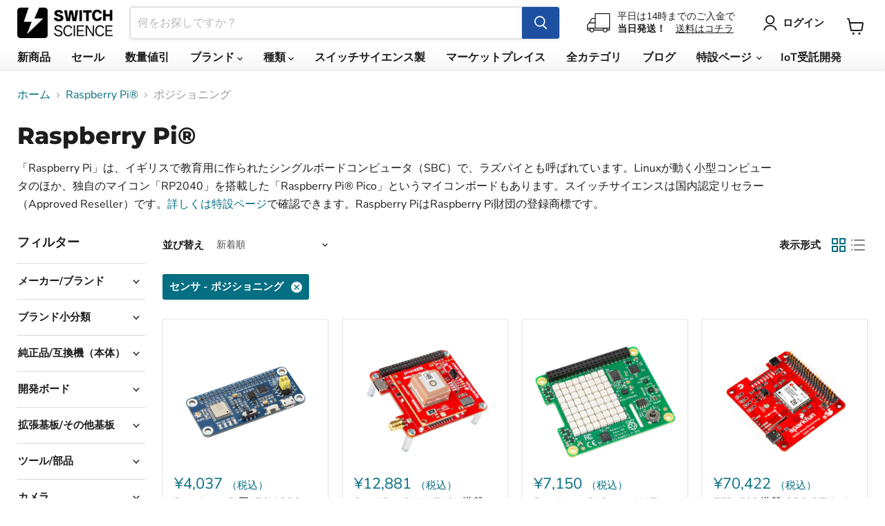

--- FILE ---
content_type: text/html; charset=utf-8
request_url: https://www.switch-science.com/collections/raspberry-pi/cat-%E3%82%BB%E3%83%B3%E3%82%B5_%E3%83%9D%E3%82%B8%E3%82%B7%E3%83%A7%E3%83%8B%E3%83%B3%E3%82%B0
body_size: 45742
content:
<!doctype html>
<html class="no-js no-touch" lang="ja">
  <head>
    <meta charset="utf-8">
    <meta http-equiv="x-ua-compatible" content="IE=edge">
    <meta name="google-site-verification" content="PTSG6e82F77ZXGjTRMvoPoqVYNtIlg7yP4MBJicsevo">

    <link rel="preconnect" href="https://cdn.shopify.com">
    <link rel="preconnect" href="https://fonts.shopifycdn.com">
    <link rel="preconnect" href="https://v.shopify.com">
    <link rel="preconnect" href="https://cdn.shopifycloud.com">

    <!-- Global site tag (gtag.js) - Google Ads: 1040966022 -->
    <script async src="https://www.googletagmanager.com/gtag/js?id=AW-1040966022"></script>
    <script>
      window.dataLayer = window.dataLayer || [];
      function gtag(){dataLayer.push(arguments);}
      gtag('js', new Date());

      gtag('config', 'AW-1040966022');
    </script>

    <title>Raspberry Pi（ラズパイ）
        
        
        
 — タグ付き　「cat:センサ: ポジショニング」
 — スイッチサイエンス</title>

    
      <meta name="description" content="「Raspberry Pi」は、イギリスで教育用に作られたシングルボードコンピュータ（SBC）で、ラズパイとも呼ばれています。Linuxが動く小型コンピュータのほか、独自のマイコン「RP2040」を搭載した「Raspberry Pi® Pico」というマイコンボードもあります。スイッチサイエンスは国内認定リセラー（Approved Reseller）です。詳しくは特設ページで確認できます。Raspberry PiはRaspberry Pi財団の登録商標です。">
    

    
      <link rel="shortcut icon" href="//www.switch-science.com/cdn/shop/files/favicon_32x32.png?v=1663751374" type="image/png">
    

    
      <meta name="robots" content="noindex">
      <link rel="canonical" href="https://www.switch-science.com/collections/raspberry-pi">
    

    <meta name="viewport" content="width=device-width">

    
    





<meta property="og:site_name" content="スイッチサイエンス">
<meta property="og:url" content="https://www.switch-science.com/collections/raspberry-pi/cat-%e3%82%bb%e3%83%b3%e3%82%b5_%e3%83%9d%e3%82%b8%e3%82%b7%e3%83%a7%e3%83%8b%e3%83%b3%e3%82%b0">
<meta property="og:title" content="Raspberry Pi（ラズパイ）">
<meta property="og:type" content="website">
<meta property="og:description" content="「Raspberry Pi」は、イギリスで教育用に作られたシングルボードコンピュータ（SBC）で、ラズパイとも呼ばれています。Linuxが動く小型コンピュータのほか、独自のマイコン「RP2040」を搭載した「Raspberry Pi® Pico」というマイコンボードもあります。スイッチサイエンスは国内認定リセラー（Approved Reseller）です。詳しくは特設ページで確認できます。Raspberry PiはRaspberry Pi財団の登録商標です。">




    
    
    

    
    
    <meta
      property="og:image"
      content="https://www.switch-science.com/cdn/shop/collections/raspberrypi2_1200x1200.png?v=1730449740"
    />
    <meta
      property="og:image:secure_url"
      content="https://www.switch-science.com/cdn/shop/collections/raspberrypi2_1200x1200.png?v=1730449740"
    />
    <meta property="og:image:width" content="1200" />
    <meta property="og:image:height" content="1200" />
    
    
    <meta property="og:image:alt" content="Raspberry Pi" />
  












<meta name="twitter:title" content="Raspberry Pi（ラズパイ）">
<meta name="twitter:description" content="「Raspberry Pi」は、イギリスで教育用に作られたシングルボードコンピュータ（SBC）で、ラズパイとも呼ばれています。Linuxが動く小型コンピュータのほか、独自のマイコン「RP2040」を搭載した「Raspberry Pi® Pico」というマイコンボードもあります。スイッチサイエンスは国内認定リセラー（Approved Reseller）です。詳しくは特設ページで確認できます。Raspberry PiはRaspberry Pi財団の登録商標です。">


    
    
    
      
      
      <meta name="twitter:card" content="summary">
    
    
    <meta
      property="twitter:image"
      content="https://www.switch-science.com/cdn/shop/collections/raspberrypi2_1200x1200_crop_center.png?v=1730449740"
    />
    <meta property="twitter:image:width" content="1200" />
    <meta property="twitter:image:height" content="1200" />
    
    
    <meta property="twitter:image:alt" content="Raspberry Pi" />
  



    <link rel="preload" href="//www.switch-science.com/cdn/fonts/nunito_sans/nunitosans_n7.25d963ed46da26098ebeab731e90d8802d989fa5.woff2" as="font" crossorigin="anonymous">
    <link rel="preload" as="style" href="//www.switch-science.com/cdn/shop/t/11/assets/theme.css?v=160102101300843336551766453342">

    <script>window.performance && window.performance.mark && window.performance.mark('shopify.content_for_header.start');</script><meta name="google-site-verification" content="PTSG6e82F77ZXGjTRMvoPoqVYNtIlg7yP4MBJicsevo">
<meta id="shopify-digital-wallet" name="shopify-digital-wallet" content="/51407192262/digital_wallets/dialog">
<link rel="alternate" type="application/atom+xml" title="Feed" href="/collections/raspberry-pi/cat-%E3%82%BB%E3%83%B3%E3%82%B5_%E3%83%9D%E3%82%B8%E3%82%B7%E3%83%A7%E3%83%8B%E3%83%B3%E3%82%B0.atom" />
<link rel="alternate" type="application/json+oembed" href="https://www.switch-science.com/collections/raspberry-pi/cat-%e3%82%bb%e3%83%b3%e3%82%b5_%e3%83%9d%e3%82%b8%e3%82%b7%e3%83%a7%e3%83%8b%e3%83%b3%e3%82%b0.oembed">
<script async="async" src="/checkouts/internal/preloads.js?locale=ja-JP"></script>
<script id="shopify-features" type="application/json">{"accessToken":"72057e29ef7929a49e6d72bb8bb82d8c","betas":["rich-media-storefront-analytics"],"domain":"www.switch-science.com","predictiveSearch":false,"shopId":51407192262,"locale":"ja"}</script>
<script>var Shopify = Shopify || {};
Shopify.shop = "switchscience.myshopify.com";
Shopify.locale = "ja";
Shopify.currency = {"active":"JPY","rate":"1.0"};
Shopify.country = "JP";
Shopify.theme = {"name":"shopify-theme-switchscience\/main","id":128122224838,"schema_name":"Empire","schema_version":"11.1.1","theme_store_id":null,"role":"main"};
Shopify.theme.handle = "null";
Shopify.theme.style = {"id":null,"handle":null};
Shopify.cdnHost = "www.switch-science.com/cdn";
Shopify.routes = Shopify.routes || {};
Shopify.routes.root = "/";</script>
<script type="module">!function(o){(o.Shopify=o.Shopify||{}).modules=!0}(window);</script>
<script>!function(o){function n(){var o=[];function n(){o.push(Array.prototype.slice.apply(arguments))}return n.q=o,n}var t=o.Shopify=o.Shopify||{};t.loadFeatures=n(),t.autoloadFeatures=n()}(window);</script>
<script id="shop-js-analytics" type="application/json">{"pageType":"collection"}</script>
<script defer="defer" async type="module" src="//www.switch-science.com/cdn/shopifycloud/shop-js/modules/v2/client.init-shop-cart-sync_CZKilf07.ja.esm.js"></script>
<script defer="defer" async type="module" src="//www.switch-science.com/cdn/shopifycloud/shop-js/modules/v2/chunk.common_rlhnONO2.esm.js"></script>
<script type="module">
  await import("//www.switch-science.com/cdn/shopifycloud/shop-js/modules/v2/client.init-shop-cart-sync_CZKilf07.ja.esm.js");
await import("//www.switch-science.com/cdn/shopifycloud/shop-js/modules/v2/chunk.common_rlhnONO2.esm.js");

  window.Shopify.SignInWithShop?.initShopCartSync?.({"fedCMEnabled":true,"windoidEnabled":true});

</script>
<script>(function() {
  var isLoaded = false;
  function asyncLoad() {
    if (isLoaded) return;
    isLoaded = true;
    var urls = ["https:\/\/d23dclunsivw3h.cloudfront.net\/redirect-app.js?shop=switchscience.myshopify.com","\/\/backinstock.useamp.com\/widget\/64916_1767158846.js?category=bis\u0026v=6\u0026shop=switchscience.myshopify.com"];
    for (var i = 0; i < urls.length; i++) {
      var s = document.createElement('script');
      s.type = 'text/javascript';
      s.async = true;
      s.src = urls[i];
      var x = document.getElementsByTagName('script')[0];
      x.parentNode.insertBefore(s, x);
    }
  };
  if(window.attachEvent) {
    window.attachEvent('onload', asyncLoad);
  } else {
    window.addEventListener('load', asyncLoad, false);
  }
})();</script>
<script id="__st">var __st={"a":51407192262,"offset":32400,"reqid":"b1be2f8f-ad46-46ea-b26f-958521a85c2c-1769013800","pageurl":"www.switch-science.com\/collections\/raspberry-pi\/cat-%E3%82%BB%E3%83%B3%E3%82%B5_%E3%83%9D%E3%82%B8%E3%82%B7%E3%83%A7%E3%83%8B%E3%83%B3%E3%82%B0","u":"4c4c3deeb0e3","p":"collection","rtyp":"collection","rid":285081567430};</script>
<script>window.ShopifyPaypalV4VisibilityTracking = true;</script>
<script id="captcha-bootstrap">!function(){'use strict';const t='contact',e='account',n='new_comment',o=[[t,t],['blogs',n],['comments',n],[t,'customer']],c=[[e,'customer_login'],[e,'guest_login'],[e,'recover_customer_password'],[e,'create_customer']],r=t=>t.map((([t,e])=>`form[action*='/${t}']:not([data-nocaptcha='true']) input[name='form_type'][value='${e}']`)).join(','),a=t=>()=>t?[...document.querySelectorAll(t)].map((t=>t.form)):[];function s(){const t=[...o],e=r(t);return a(e)}const i='password',u='form_key',d=['recaptcha-v3-token','g-recaptcha-response','h-captcha-response',i],f=()=>{try{return window.sessionStorage}catch{return}},m='__shopify_v',_=t=>t.elements[u];function p(t,e,n=!1){try{const o=window.sessionStorage,c=JSON.parse(o.getItem(e)),{data:r}=function(t){const{data:e,action:n}=t;return t[m]||n?{data:e,action:n}:{data:t,action:n}}(c);for(const[e,n]of Object.entries(r))t.elements[e]&&(t.elements[e].value=n);n&&o.removeItem(e)}catch(o){console.error('form repopulation failed',{error:o})}}const l='form_type',E='cptcha';function T(t){t.dataset[E]=!0}const w=window,h=w.document,L='Shopify',v='ce_forms',y='captcha';let A=!1;((t,e)=>{const n=(g='f06e6c50-85a8-45c8-87d0-21a2b65856fe',I='https://cdn.shopify.com/shopifycloud/storefront-forms-hcaptcha/ce_storefront_forms_captcha_hcaptcha.v1.5.2.iife.js',D={infoText:'hCaptchaによる保護',privacyText:'プライバシー',termsText:'利用規約'},(t,e,n)=>{const o=w[L][v],c=o.bindForm;if(c)return c(t,g,e,D).then(n);var r;o.q.push([[t,g,e,D],n]),r=I,A||(h.body.append(Object.assign(h.createElement('script'),{id:'captcha-provider',async:!0,src:r})),A=!0)});var g,I,D;w[L]=w[L]||{},w[L][v]=w[L][v]||{},w[L][v].q=[],w[L][y]=w[L][y]||{},w[L][y].protect=function(t,e){n(t,void 0,e),T(t)},Object.freeze(w[L][y]),function(t,e,n,w,h,L){const[v,y,A,g]=function(t,e,n){const i=e?o:[],u=t?c:[],d=[...i,...u],f=r(d),m=r(i),_=r(d.filter((([t,e])=>n.includes(e))));return[a(f),a(m),a(_),s()]}(w,h,L),I=t=>{const e=t.target;return e instanceof HTMLFormElement?e:e&&e.form},D=t=>v().includes(t);t.addEventListener('submit',(t=>{const e=I(t);if(!e)return;const n=D(e)&&!e.dataset.hcaptchaBound&&!e.dataset.recaptchaBound,o=_(e),c=g().includes(e)&&(!o||!o.value);(n||c)&&t.preventDefault(),c&&!n&&(function(t){try{if(!f())return;!function(t){const e=f();if(!e)return;const n=_(t);if(!n)return;const o=n.value;o&&e.removeItem(o)}(t);const e=Array.from(Array(32),(()=>Math.random().toString(36)[2])).join('');!function(t,e){_(t)||t.append(Object.assign(document.createElement('input'),{type:'hidden',name:u})),t.elements[u].value=e}(t,e),function(t,e){const n=f();if(!n)return;const o=[...t.querySelectorAll(`input[type='${i}']`)].map((({name:t})=>t)),c=[...d,...o],r={};for(const[a,s]of new FormData(t).entries())c.includes(a)||(r[a]=s);n.setItem(e,JSON.stringify({[m]:1,action:t.action,data:r}))}(t,e)}catch(e){console.error('failed to persist form',e)}}(e),e.submit())}));const S=(t,e)=>{t&&!t.dataset[E]&&(n(t,e.some((e=>e===t))),T(t))};for(const o of['focusin','change'])t.addEventListener(o,(t=>{const e=I(t);D(e)&&S(e,y())}));const B=e.get('form_key'),M=e.get(l),P=B&&M;t.addEventListener('DOMContentLoaded',(()=>{const t=y();if(P)for(const e of t)e.elements[l].value===M&&p(e,B);[...new Set([...A(),...v().filter((t=>'true'===t.dataset.shopifyCaptcha))])].forEach((e=>S(e,t)))}))}(h,new URLSearchParams(w.location.search),n,t,e,['guest_login'])})(!0,!0)}();</script>
<script integrity="sha256-4kQ18oKyAcykRKYeNunJcIwy7WH5gtpwJnB7kiuLZ1E=" data-source-attribution="shopify.loadfeatures" defer="defer" src="//www.switch-science.com/cdn/shopifycloud/storefront/assets/storefront/load_feature-a0a9edcb.js" crossorigin="anonymous"></script>
<script data-source-attribution="shopify.dynamic_checkout.dynamic.init">var Shopify=Shopify||{};Shopify.PaymentButton=Shopify.PaymentButton||{isStorefrontPortableWallets:!0,init:function(){window.Shopify.PaymentButton.init=function(){};var t=document.createElement("script");t.src="https://www.switch-science.com/cdn/shopifycloud/portable-wallets/latest/portable-wallets.ja.js",t.type="module",document.head.appendChild(t)}};
</script>
<script data-source-attribution="shopify.dynamic_checkout.buyer_consent">
  function portableWalletsHideBuyerConsent(e){var t=document.getElementById("shopify-buyer-consent"),n=document.getElementById("shopify-subscription-policy-button");t&&n&&(t.classList.add("hidden"),t.setAttribute("aria-hidden","true"),n.removeEventListener("click",e))}function portableWalletsShowBuyerConsent(e){var t=document.getElementById("shopify-buyer-consent"),n=document.getElementById("shopify-subscription-policy-button");t&&n&&(t.classList.remove("hidden"),t.removeAttribute("aria-hidden"),n.addEventListener("click",e))}window.Shopify?.PaymentButton&&(window.Shopify.PaymentButton.hideBuyerConsent=portableWalletsHideBuyerConsent,window.Shopify.PaymentButton.showBuyerConsent=portableWalletsShowBuyerConsent);
</script>
<script data-source-attribution="shopify.dynamic_checkout.cart.bootstrap">document.addEventListener("DOMContentLoaded",(function(){function t(){return document.querySelector("shopify-accelerated-checkout-cart, shopify-accelerated-checkout")}if(t())Shopify.PaymentButton.init();else{new MutationObserver((function(e,n){t()&&(Shopify.PaymentButton.init(),n.disconnect())})).observe(document.body,{childList:!0,subtree:!0})}}));
</script>
<link id="shopify-accelerated-checkout-styles" rel="stylesheet" media="screen" href="https://www.switch-science.com/cdn/shopifycloud/portable-wallets/latest/accelerated-checkout-backwards-compat.css" crossorigin="anonymous">
<style id="shopify-accelerated-checkout-cart">
        #shopify-buyer-consent {
  margin-top: 1em;
  display: inline-block;
  width: 100%;
}

#shopify-buyer-consent.hidden {
  display: none;
}

#shopify-subscription-policy-button {
  background: none;
  border: none;
  padding: 0;
  text-decoration: underline;
  font-size: inherit;
  cursor: pointer;
}

#shopify-subscription-policy-button::before {
  box-shadow: none;
}

      </style>

<script>window.performance && window.performance.mark && window.performance.mark('shopify.content_for_header.end');</script>

    <link href="//www.switch-science.com/cdn/shop/t/11/assets/theme.css?v=160102101300843336551766453342" rel="stylesheet" type="text/css" media="all" />
    <link href="//www.switch-science.com/cdn/shop/t/11/assets/custom.css?v=29738772000755767541724377372" rel="stylesheet" type="text/css" media="all" />

    
      <link href="//www.switch-science.com/cdn/shop/t/11/assets/ripple.css?v=100240391239311985871724377417" rel="stylesheet" type="text/css" media="all" />
    

    
    <script>
      window.Theme = window.Theme || {};
      window.Theme.version = '11.1.1';
      window.Theme.name = 'Empire';
      window.Theme.routes = {
        "root_url": "/",
        "account_url": "/account",
        "account_login_url": "/account/login",
        "account_logout_url": "/account/logout",
        "account_register_url": "/account/register",
        "account_addresses_url": "/account/addresses",
        "collections_url": "/collections",
        "all_products_collection_url": "/collections/all",
        "search_url": "/search",
        "predictive_search_url": "/search/suggest",
        "cart_url": "/cart",
        "cart_add_url": "/cart/add",
        "cart_change_url": "/cart/change",
        "cart_clear_url": "/cart/clear",
        "product_recommendations_url": "/recommendations/products",
      };
    </script>
    

    
    

    
  

<!-- BEGIN app block: shopify://apps/pagefly-page-builder/blocks/app-embed/83e179f7-59a0-4589-8c66-c0dddf959200 -->

<!-- BEGIN app snippet: pagefly-cro-ab-testing-main -->







<script>
  ;(function () {
    const url = new URL(window.location)
    const viewParam = url.searchParams.get('view')
    if (viewParam && viewParam.includes('variant-pf-')) {
      url.searchParams.set('pf_v', viewParam)
      url.searchParams.delete('view')
      window.history.replaceState({}, '', url)
    }
  })()
</script>



<script type='module'>
  
  window.PAGEFLY_CRO = window.PAGEFLY_CRO || {}

  window.PAGEFLY_CRO['data_debug'] = {
    original_template_suffix: "all_collections",
    allow_ab_test: false,
    ab_test_start_time: 0,
    ab_test_end_time: 0,
    today_date_time: 1769013800000,
  }
  window.PAGEFLY_CRO['GA4'] = { enabled: false}
</script>

<!-- END app snippet -->








  <script src='https://cdn.shopify.com/extensions/019bb4f9-aed6-78a3-be91-e9d44663e6bf/pagefly-page-builder-215/assets/pagefly-helper.js' defer='defer'></script>

  <script src='https://cdn.shopify.com/extensions/019bb4f9-aed6-78a3-be91-e9d44663e6bf/pagefly-page-builder-215/assets/pagefly-general-helper.js' defer='defer'></script>

  <script src='https://cdn.shopify.com/extensions/019bb4f9-aed6-78a3-be91-e9d44663e6bf/pagefly-page-builder-215/assets/pagefly-snap-slider.js' defer='defer'></script>

  <script src='https://cdn.shopify.com/extensions/019bb4f9-aed6-78a3-be91-e9d44663e6bf/pagefly-page-builder-215/assets/pagefly-slideshow-v3.js' defer='defer'></script>

  <script src='https://cdn.shopify.com/extensions/019bb4f9-aed6-78a3-be91-e9d44663e6bf/pagefly-page-builder-215/assets/pagefly-slideshow-v4.js' defer='defer'></script>

  <script src='https://cdn.shopify.com/extensions/019bb4f9-aed6-78a3-be91-e9d44663e6bf/pagefly-page-builder-215/assets/pagefly-glider.js' defer='defer'></script>

  <script src='https://cdn.shopify.com/extensions/019bb4f9-aed6-78a3-be91-e9d44663e6bf/pagefly-page-builder-215/assets/pagefly-slideshow-v1-v2.js' defer='defer'></script>

  <script src='https://cdn.shopify.com/extensions/019bb4f9-aed6-78a3-be91-e9d44663e6bf/pagefly-page-builder-215/assets/pagefly-product-media.js' defer='defer'></script>

  <script src='https://cdn.shopify.com/extensions/019bb4f9-aed6-78a3-be91-e9d44663e6bf/pagefly-page-builder-215/assets/pagefly-product.js' defer='defer'></script>


<script id='pagefly-helper-data' type='application/json'>
  {
    "page_optimization": {
      "assets_prefetching": false
    },
    "elements_asset_mapper": {
      "Accordion": "https://cdn.shopify.com/extensions/019bb4f9-aed6-78a3-be91-e9d44663e6bf/pagefly-page-builder-215/assets/pagefly-accordion.js",
      "Accordion3": "https://cdn.shopify.com/extensions/019bb4f9-aed6-78a3-be91-e9d44663e6bf/pagefly-page-builder-215/assets/pagefly-accordion3.js",
      "CountDown": "https://cdn.shopify.com/extensions/019bb4f9-aed6-78a3-be91-e9d44663e6bf/pagefly-page-builder-215/assets/pagefly-countdown.js",
      "GMap1": "https://cdn.shopify.com/extensions/019bb4f9-aed6-78a3-be91-e9d44663e6bf/pagefly-page-builder-215/assets/pagefly-gmap.js",
      "GMap2": "https://cdn.shopify.com/extensions/019bb4f9-aed6-78a3-be91-e9d44663e6bf/pagefly-page-builder-215/assets/pagefly-gmap.js",
      "GMapBasicV2": "https://cdn.shopify.com/extensions/019bb4f9-aed6-78a3-be91-e9d44663e6bf/pagefly-page-builder-215/assets/pagefly-gmap.js",
      "GMapAdvancedV2": "https://cdn.shopify.com/extensions/019bb4f9-aed6-78a3-be91-e9d44663e6bf/pagefly-page-builder-215/assets/pagefly-gmap.js",
      "HTML.Video": "https://cdn.shopify.com/extensions/019bb4f9-aed6-78a3-be91-e9d44663e6bf/pagefly-page-builder-215/assets/pagefly-htmlvideo.js",
      "HTML.Video2": "https://cdn.shopify.com/extensions/019bb4f9-aed6-78a3-be91-e9d44663e6bf/pagefly-page-builder-215/assets/pagefly-htmlvideo2.js",
      "HTML.Video3": "https://cdn.shopify.com/extensions/019bb4f9-aed6-78a3-be91-e9d44663e6bf/pagefly-page-builder-215/assets/pagefly-htmlvideo2.js",
      "BackgroundVideo": "https://cdn.shopify.com/extensions/019bb4f9-aed6-78a3-be91-e9d44663e6bf/pagefly-page-builder-215/assets/pagefly-htmlvideo2.js",
      "Instagram": "https://cdn.shopify.com/extensions/019bb4f9-aed6-78a3-be91-e9d44663e6bf/pagefly-page-builder-215/assets/pagefly-instagram.js",
      "Instagram2": "https://cdn.shopify.com/extensions/019bb4f9-aed6-78a3-be91-e9d44663e6bf/pagefly-page-builder-215/assets/pagefly-instagram.js",
      "Insta3": "https://cdn.shopify.com/extensions/019bb4f9-aed6-78a3-be91-e9d44663e6bf/pagefly-page-builder-215/assets/pagefly-instagram3.js",
      "Tabs": "https://cdn.shopify.com/extensions/019bb4f9-aed6-78a3-be91-e9d44663e6bf/pagefly-page-builder-215/assets/pagefly-tab.js",
      "Tabs3": "https://cdn.shopify.com/extensions/019bb4f9-aed6-78a3-be91-e9d44663e6bf/pagefly-page-builder-215/assets/pagefly-tab3.js",
      "ProductBox": "https://cdn.shopify.com/extensions/019bb4f9-aed6-78a3-be91-e9d44663e6bf/pagefly-page-builder-215/assets/pagefly-cart.js",
      "FBPageBox2": "https://cdn.shopify.com/extensions/019bb4f9-aed6-78a3-be91-e9d44663e6bf/pagefly-page-builder-215/assets/pagefly-facebook.js",
      "FBLikeButton2": "https://cdn.shopify.com/extensions/019bb4f9-aed6-78a3-be91-e9d44663e6bf/pagefly-page-builder-215/assets/pagefly-facebook.js",
      "TwitterFeed2": "https://cdn.shopify.com/extensions/019bb4f9-aed6-78a3-be91-e9d44663e6bf/pagefly-page-builder-215/assets/pagefly-twitter.js",
      "Paragraph4": "https://cdn.shopify.com/extensions/019bb4f9-aed6-78a3-be91-e9d44663e6bf/pagefly-page-builder-215/assets/pagefly-paragraph4.js",

      "AliReviews": "https://cdn.shopify.com/extensions/019bb4f9-aed6-78a3-be91-e9d44663e6bf/pagefly-page-builder-215/assets/pagefly-3rd-elements.js",
      "BackInStock": "https://cdn.shopify.com/extensions/019bb4f9-aed6-78a3-be91-e9d44663e6bf/pagefly-page-builder-215/assets/pagefly-3rd-elements.js",
      "GloboBackInStock": "https://cdn.shopify.com/extensions/019bb4f9-aed6-78a3-be91-e9d44663e6bf/pagefly-page-builder-215/assets/pagefly-3rd-elements.js",
      "GrowaveWishlist": "https://cdn.shopify.com/extensions/019bb4f9-aed6-78a3-be91-e9d44663e6bf/pagefly-page-builder-215/assets/pagefly-3rd-elements.js",
      "InfiniteOptionsShopPad": "https://cdn.shopify.com/extensions/019bb4f9-aed6-78a3-be91-e9d44663e6bf/pagefly-page-builder-215/assets/pagefly-3rd-elements.js",
      "InkybayProductPersonalizer": "https://cdn.shopify.com/extensions/019bb4f9-aed6-78a3-be91-e9d44663e6bf/pagefly-page-builder-215/assets/pagefly-3rd-elements.js",
      "LimeSpot": "https://cdn.shopify.com/extensions/019bb4f9-aed6-78a3-be91-e9d44663e6bf/pagefly-page-builder-215/assets/pagefly-3rd-elements.js",
      "Loox": "https://cdn.shopify.com/extensions/019bb4f9-aed6-78a3-be91-e9d44663e6bf/pagefly-page-builder-215/assets/pagefly-3rd-elements.js",
      "Opinew": "https://cdn.shopify.com/extensions/019bb4f9-aed6-78a3-be91-e9d44663e6bf/pagefly-page-builder-215/assets/pagefly-3rd-elements.js",
      "Powr": "https://cdn.shopify.com/extensions/019bb4f9-aed6-78a3-be91-e9d44663e6bf/pagefly-page-builder-215/assets/pagefly-3rd-elements.js",
      "ProductReviews": "https://cdn.shopify.com/extensions/019bb4f9-aed6-78a3-be91-e9d44663e6bf/pagefly-page-builder-215/assets/pagefly-3rd-elements.js",
      "PushOwl": "https://cdn.shopify.com/extensions/019bb4f9-aed6-78a3-be91-e9d44663e6bf/pagefly-page-builder-215/assets/pagefly-3rd-elements.js",
      "ReCharge": "https://cdn.shopify.com/extensions/019bb4f9-aed6-78a3-be91-e9d44663e6bf/pagefly-page-builder-215/assets/pagefly-3rd-elements.js",
      "Rivyo": "https://cdn.shopify.com/extensions/019bb4f9-aed6-78a3-be91-e9d44663e6bf/pagefly-page-builder-215/assets/pagefly-3rd-elements.js",
      "TrackingMore": "https://cdn.shopify.com/extensions/019bb4f9-aed6-78a3-be91-e9d44663e6bf/pagefly-page-builder-215/assets/pagefly-3rd-elements.js",
      "Vitals": "https://cdn.shopify.com/extensions/019bb4f9-aed6-78a3-be91-e9d44663e6bf/pagefly-page-builder-215/assets/pagefly-3rd-elements.js",
      "Wiser": "https://cdn.shopify.com/extensions/019bb4f9-aed6-78a3-be91-e9d44663e6bf/pagefly-page-builder-215/assets/pagefly-3rd-elements.js"
    },
    "custom_elements_mapper": {
      "pf-click-action-element": "https://cdn.shopify.com/extensions/019bb4f9-aed6-78a3-be91-e9d44663e6bf/pagefly-page-builder-215/assets/pagefly-click-action-element.js",
      "pf-dialog-element": "https://cdn.shopify.com/extensions/019bb4f9-aed6-78a3-be91-e9d44663e6bf/pagefly-page-builder-215/assets/pagefly-dialog-element.js"
    }
  }
</script>


<!-- END app block --><link href="https://monorail-edge.shopifysvc.com" rel="dns-prefetch">
<script>(function(){if ("sendBeacon" in navigator && "performance" in window) {try {var session_token_from_headers = performance.getEntriesByType('navigation')[0].serverTiming.find(x => x.name == '_s').description;} catch {var session_token_from_headers = undefined;}var session_cookie_matches = document.cookie.match(/_shopify_s=([^;]*)/);var session_token_from_cookie = session_cookie_matches && session_cookie_matches.length === 2 ? session_cookie_matches[1] : "";var session_token = session_token_from_headers || session_token_from_cookie || "";function handle_abandonment_event(e) {var entries = performance.getEntries().filter(function(entry) {return /monorail-edge.shopifysvc.com/.test(entry.name);});if (!window.abandonment_tracked && entries.length === 0) {window.abandonment_tracked = true;var currentMs = Date.now();var navigation_start = performance.timing.navigationStart;var payload = {shop_id: 51407192262,url: window.location.href,navigation_start,duration: currentMs - navigation_start,session_token,page_type: "collection"};window.navigator.sendBeacon("https://monorail-edge.shopifysvc.com/v1/produce", JSON.stringify({schema_id: "online_store_buyer_site_abandonment/1.1",payload: payload,metadata: {event_created_at_ms: currentMs,event_sent_at_ms: currentMs}}));}}window.addEventListener('pagehide', handle_abandonment_event);}}());</script>
<script id="web-pixels-manager-setup">(function e(e,d,r,n,o){if(void 0===o&&(o={}),!Boolean(null===(a=null===(i=window.Shopify)||void 0===i?void 0:i.analytics)||void 0===a?void 0:a.replayQueue)){var i,a;window.Shopify=window.Shopify||{};var t=window.Shopify;t.analytics=t.analytics||{};var s=t.analytics;s.replayQueue=[],s.publish=function(e,d,r){return s.replayQueue.push([e,d,r]),!0};try{self.performance.mark("wpm:start")}catch(e){}var l=function(){var e={modern:/Edge?\/(1{2}[4-9]|1[2-9]\d|[2-9]\d{2}|\d{4,})\.\d+(\.\d+|)|Firefox\/(1{2}[4-9]|1[2-9]\d|[2-9]\d{2}|\d{4,})\.\d+(\.\d+|)|Chrom(ium|e)\/(9{2}|\d{3,})\.\d+(\.\d+|)|(Maci|X1{2}).+ Version\/(15\.\d+|(1[6-9]|[2-9]\d|\d{3,})\.\d+)([,.]\d+|)( \(\w+\)|)( Mobile\/\w+|) Safari\/|Chrome.+OPR\/(9{2}|\d{3,})\.\d+\.\d+|(CPU[ +]OS|iPhone[ +]OS|CPU[ +]iPhone|CPU IPhone OS|CPU iPad OS)[ +]+(15[._]\d+|(1[6-9]|[2-9]\d|\d{3,})[._]\d+)([._]\d+|)|Android:?[ /-](13[3-9]|1[4-9]\d|[2-9]\d{2}|\d{4,})(\.\d+|)(\.\d+|)|Android.+Firefox\/(13[5-9]|1[4-9]\d|[2-9]\d{2}|\d{4,})\.\d+(\.\d+|)|Android.+Chrom(ium|e)\/(13[3-9]|1[4-9]\d|[2-9]\d{2}|\d{4,})\.\d+(\.\d+|)|SamsungBrowser\/([2-9]\d|\d{3,})\.\d+/,legacy:/Edge?\/(1[6-9]|[2-9]\d|\d{3,})\.\d+(\.\d+|)|Firefox\/(5[4-9]|[6-9]\d|\d{3,})\.\d+(\.\d+|)|Chrom(ium|e)\/(5[1-9]|[6-9]\d|\d{3,})\.\d+(\.\d+|)([\d.]+$|.*Safari\/(?![\d.]+ Edge\/[\d.]+$))|(Maci|X1{2}).+ Version\/(10\.\d+|(1[1-9]|[2-9]\d|\d{3,})\.\d+)([,.]\d+|)( \(\w+\)|)( Mobile\/\w+|) Safari\/|Chrome.+OPR\/(3[89]|[4-9]\d|\d{3,})\.\d+\.\d+|(CPU[ +]OS|iPhone[ +]OS|CPU[ +]iPhone|CPU IPhone OS|CPU iPad OS)[ +]+(10[._]\d+|(1[1-9]|[2-9]\d|\d{3,})[._]\d+)([._]\d+|)|Android:?[ /-](13[3-9]|1[4-9]\d|[2-9]\d{2}|\d{4,})(\.\d+|)(\.\d+|)|Mobile Safari.+OPR\/([89]\d|\d{3,})\.\d+\.\d+|Android.+Firefox\/(13[5-9]|1[4-9]\d|[2-9]\d{2}|\d{4,})\.\d+(\.\d+|)|Android.+Chrom(ium|e)\/(13[3-9]|1[4-9]\d|[2-9]\d{2}|\d{4,})\.\d+(\.\d+|)|Android.+(UC? ?Browser|UCWEB|U3)[ /]?(15\.([5-9]|\d{2,})|(1[6-9]|[2-9]\d|\d{3,})\.\d+)\.\d+|SamsungBrowser\/(5\.\d+|([6-9]|\d{2,})\.\d+)|Android.+MQ{2}Browser\/(14(\.(9|\d{2,})|)|(1[5-9]|[2-9]\d|\d{3,})(\.\d+|))(\.\d+|)|K[Aa][Ii]OS\/(3\.\d+|([4-9]|\d{2,})\.\d+)(\.\d+|)/},d=e.modern,r=e.legacy,n=navigator.userAgent;return n.match(d)?"modern":n.match(r)?"legacy":"unknown"}(),u="modern"===l?"modern":"legacy",c=(null!=n?n:{modern:"",legacy:""})[u],f=function(e){return[e.baseUrl,"/wpm","/b",e.hashVersion,"modern"===e.buildTarget?"m":"l",".js"].join("")}({baseUrl:d,hashVersion:r,buildTarget:u}),m=function(e){var d=e.version,r=e.bundleTarget,n=e.surface,o=e.pageUrl,i=e.monorailEndpoint;return{emit:function(e){var a=e.status,t=e.errorMsg,s=(new Date).getTime(),l=JSON.stringify({metadata:{event_sent_at_ms:s},events:[{schema_id:"web_pixels_manager_load/3.1",payload:{version:d,bundle_target:r,page_url:o,status:a,surface:n,error_msg:t},metadata:{event_created_at_ms:s}}]});if(!i)return console&&console.warn&&console.warn("[Web Pixels Manager] No Monorail endpoint provided, skipping logging."),!1;try{return self.navigator.sendBeacon.bind(self.navigator)(i,l)}catch(e){}var u=new XMLHttpRequest;try{return u.open("POST",i,!0),u.setRequestHeader("Content-Type","text/plain"),u.send(l),!0}catch(e){return console&&console.warn&&console.warn("[Web Pixels Manager] Got an unhandled error while logging to Monorail."),!1}}}}({version:r,bundleTarget:l,surface:e.surface,pageUrl:self.location.href,monorailEndpoint:e.monorailEndpoint});try{o.browserTarget=l,function(e){var d=e.src,r=e.async,n=void 0===r||r,o=e.onload,i=e.onerror,a=e.sri,t=e.scriptDataAttributes,s=void 0===t?{}:t,l=document.createElement("script"),u=document.querySelector("head"),c=document.querySelector("body");if(l.async=n,l.src=d,a&&(l.integrity=a,l.crossOrigin="anonymous"),s)for(var f in s)if(Object.prototype.hasOwnProperty.call(s,f))try{l.dataset[f]=s[f]}catch(e){}if(o&&l.addEventListener("load",o),i&&l.addEventListener("error",i),u)u.appendChild(l);else{if(!c)throw new Error("Did not find a head or body element to append the script");c.appendChild(l)}}({src:f,async:!0,onload:function(){if(!function(){var e,d;return Boolean(null===(d=null===(e=window.Shopify)||void 0===e?void 0:e.analytics)||void 0===d?void 0:d.initialized)}()){var d=window.webPixelsManager.init(e)||void 0;if(d){var r=window.Shopify.analytics;r.replayQueue.forEach((function(e){var r=e[0],n=e[1],o=e[2];d.publishCustomEvent(r,n,o)})),r.replayQueue=[],r.publish=d.publishCustomEvent,r.visitor=d.visitor,r.initialized=!0}}},onerror:function(){return m.emit({status:"failed",errorMsg:"".concat(f," has failed to load")})},sri:function(e){var d=/^sha384-[A-Za-z0-9+/=]+$/;return"string"==typeof e&&d.test(e)}(c)?c:"",scriptDataAttributes:o}),m.emit({status:"loading"})}catch(e){m.emit({status:"failed",errorMsg:(null==e?void 0:e.message)||"Unknown error"})}}})({shopId: 51407192262,storefrontBaseUrl: "https://www.switch-science.com",extensionsBaseUrl: "https://extensions.shopifycdn.com/cdn/shopifycloud/web-pixels-manager",monorailEndpoint: "https://monorail-edge.shopifysvc.com/unstable/produce_batch",surface: "storefront-renderer",enabledBetaFlags: ["2dca8a86"],webPixelsConfigList: [{"id":"1394376902","configuration":"{\"focusDuration\":\"3\"}","eventPayloadVersion":"v1","runtimeContext":"STRICT","scriptVersion":"5267644d2647fc677b620ee257b1625c","type":"APP","apiClientId":1743893,"privacyPurposes":["ANALYTICS","SALE_OF_DATA"],"dataSharingAdjustments":{"protectedCustomerApprovalScopes":["read_customer_personal_data"]}},{"id":"457507014","configuration":"{\"config\":\"{\\\"pixel_id\\\":\\\"G-D9RQB127NQ\\\",\\\"target_country\\\":\\\"JP\\\",\\\"gtag_events\\\":[{\\\"type\\\":\\\"search\\\",\\\"action_label\\\":[\\\"G-D9RQB127NQ\\\",\\\"AW-1040966022\\\/8XkACKzZ374YEIbDr_AD\\\"]},{\\\"type\\\":\\\"begin_checkout\\\",\\\"action_label\\\":[\\\"G-D9RQB127NQ\\\",\\\"AW-1040966022\\\/x3e5CLLZ374YEIbDr_AD\\\"]},{\\\"type\\\":\\\"view_item\\\",\\\"action_label\\\":[\\\"G-D9RQB127NQ\\\",\\\"AW-1040966022\\\/JrCoCKnZ374YEIbDr_AD\\\",\\\"MC-VJYC4J1NRL\\\"]},{\\\"type\\\":\\\"purchase\\\",\\\"action_label\\\":[\\\"G-D9RQB127NQ\\\",\\\"AW-1040966022\\\/jLflCKPZ374YEIbDr_AD\\\",\\\"MC-VJYC4J1NRL\\\"]},{\\\"type\\\":\\\"page_view\\\",\\\"action_label\\\":[\\\"G-D9RQB127NQ\\\",\\\"AW-1040966022\\\/_suHCKbZ374YEIbDr_AD\\\",\\\"MC-VJYC4J1NRL\\\"]},{\\\"type\\\":\\\"add_payment_info\\\",\\\"action_label\\\":[\\\"G-D9RQB127NQ\\\",\\\"AW-1040966022\\\/rpq1CLXZ374YEIbDr_AD\\\"]},{\\\"type\\\":\\\"add_to_cart\\\",\\\"action_label\\\":[\\\"G-D9RQB127NQ\\\",\\\"AW-1040966022\\\/rgz-CK_Z374YEIbDr_AD\\\"]}],\\\"enable_monitoring_mode\\\":false}\"}","eventPayloadVersion":"v1","runtimeContext":"OPEN","scriptVersion":"b2a88bafab3e21179ed38636efcd8a93","type":"APP","apiClientId":1780363,"privacyPurposes":[],"dataSharingAdjustments":{"protectedCustomerApprovalScopes":["read_customer_address","read_customer_email","read_customer_name","read_customer_personal_data","read_customer_phone"]}},{"id":"shopify-app-pixel","configuration":"{}","eventPayloadVersion":"v1","runtimeContext":"STRICT","scriptVersion":"0450","apiClientId":"shopify-pixel","type":"APP","privacyPurposes":["ANALYTICS","MARKETING"]},{"id":"shopify-custom-pixel","eventPayloadVersion":"v1","runtimeContext":"LAX","scriptVersion":"0450","apiClientId":"shopify-pixel","type":"CUSTOM","privacyPurposes":["ANALYTICS","MARKETING"]}],isMerchantRequest: false,initData: {"shop":{"name":"スイッチサイエンス","paymentSettings":{"currencyCode":"JPY"},"myshopifyDomain":"switchscience.myshopify.com","countryCode":"JP","storefrontUrl":"https:\/\/www.switch-science.com"},"customer":null,"cart":null,"checkout":null,"productVariants":[],"purchasingCompany":null},},"https://www.switch-science.com/cdn","fcfee988w5aeb613cpc8e4bc33m6693e112",{"modern":"","legacy":""},{"shopId":"51407192262","storefrontBaseUrl":"https:\/\/www.switch-science.com","extensionBaseUrl":"https:\/\/extensions.shopifycdn.com\/cdn\/shopifycloud\/web-pixels-manager","surface":"storefront-renderer","enabledBetaFlags":"[\"2dca8a86\"]","isMerchantRequest":"false","hashVersion":"fcfee988w5aeb613cpc8e4bc33m6693e112","publish":"custom","events":"[[\"page_viewed\",{}],[\"collection_viewed\",{\"collection\":{\"id\":\"285081567430\",\"title\":\"Raspberry Pi®\",\"productVariants\":[{\"price\":{\"amount\":4037.0,\"currencyCode\":\"JPY\"},\"product\":{\"title\":\"Raspberry Pi用L76K GPS HAT\",\"vendor\":\"Waveshare\",\"id\":\"8613576081606\",\"untranslatedTitle\":\"Raspberry Pi用L76K GPS HAT\",\"url\":\"\/products\/10732\",\"type\":\"\"},\"id\":\"44920429576390\",\"image\":{\"src\":\"\/\/www.switch-science.com\/cdn\/shop\/files\/e2a4afca-0cbd-4069-9981-102799c9bfb3.jpg?v=1757478620\"},\"sku\":\"10732\",\"title\":\"Default Title\",\"untranslatedTitle\":\"Default Title\"},{\"price\":{\"amount\":12881.0,\"currencyCode\":\"JPY\"},\"product\":{\"title\":\"SparkFun DAN-F10N搭載GNSS Flex pHAT\",\"vendor\":\"SparkFun\",\"id\":\"8592946888902\",\"untranslatedTitle\":\"SparkFun DAN-F10N搭載GNSS Flex pHAT\",\"url\":\"\/products\/10716\",\"type\":\"\"},\"id\":\"44883569344710\",\"image\":{\"src\":\"\/\/www.switch-science.com\/cdn\/shop\/files\/63a3cb7e-58e0-473f-8ee4-fa0e56e668e8.jpg?v=1756188059\"},\"sku\":\"10716\",\"title\":\"Default Title\",\"untranslatedTitle\":\"Default Title\"},{\"price\":{\"amount\":7150.0,\"currencyCode\":\"JPY\"},\"product\":{\"title\":\"Raspberry Pi Sense HAT rev.2\",\"vendor\":\"Raspberry Pi Trading\",\"id\":\"8293210456262\",\"untranslatedTitle\":\"Raspberry Pi Sense HAT rev.2\",\"url\":\"\/products\/9840\",\"type\":\"\"},\"id\":\"44018182619334\",\"image\":{\"src\":\"\/\/www.switch-science.com\/cdn\/shop\/files\/8e7677b3-caaf-4436-86ad-ceaa8b2e7824.jpg?v=1725605370\"},\"sku\":\"9840\",\"title\":\"Default Title\",\"untranslatedTitle\":\"Default Title\"},{\"price\":{\"amount\":70422.0,\"currencyCode\":\"JPY\"},\"product\":{\"title\":\"ZED-F9R搭載 GPS-RTK デッドレコニングpHAT v1.1\",\"vendor\":\"SparkFun\",\"id\":\"7892546617542\",\"untranslatedTitle\":\"ZED-F9R搭載 GPS-RTK デッドレコニングpHAT v1.1\",\"url\":\"\/products\/9374\",\"type\":\"\"},\"id\":\"42978347647174\",\"image\":{\"src\":\"\/\/www.switch-science.com\/cdn\/shop\/files\/875c86a7-8837-4c99-9a72-5052e5b9bccf.jpg?v=1725605362\"},\"sku\":\"9374\",\"title\":\"Default Title\",\"untranslatedTitle\":\"Default Title\"},{\"price\":{\"amount\":8910.0,\"currencyCode\":\"JPY\"},\"product\":{\"title\":\"Raspberry Pi用ToFカメラ\",\"vendor\":\"ArduCAM\",\"id\":\"7731207635142\",\"untranslatedTitle\":\"Raspberry Pi用ToFカメラ\",\"url\":\"\/products\/8731\",\"type\":\"\"},\"id\":\"42531053273286\",\"image\":{\"src\":\"\/\/www.switch-science.com\/cdn\/shop\/files\/d2fbf890-8221-4e6a-8011-cf5bd7041d8a.jpg?v=1725605178\"},\"sku\":\"8731\",\"title\":\"Default Title\",\"untranslatedTitle\":\"Default Title\"},{\"price\":{\"amount\":2519.0,\"currencyCode\":\"JPY\"},\"product\":{\"title\":\"L76K GPSモジュール\",\"vendor\":\"Waveshare\",\"id\":\"7731207340230\",\"untranslatedTitle\":\"L76K GPSモジュール\",\"url\":\"\/products\/8729\",\"type\":\"\"},\"id\":\"42531052421318\",\"image\":{\"src\":\"\/\/www.switch-science.com\/cdn\/shop\/files\/ecc632ac-bf03-44a2-b44d-5b8f7a178c96.jpg?v=1725605290\"},\"sku\":\"8729\",\"title\":\"Default Title\",\"untranslatedTitle\":\"Default Title\"},{\"price\":{\"amount\":1463.0,\"currencyCode\":\"JPY\"},\"product\":{\"title\":\"M5StickC ロータリーエンコーダHATモジュール\",\"vendor\":\"M5Stack\",\"id\":\"7726009090246\",\"untranslatedTitle\":\"M5StickC ロータリーエンコーダHATモジュール\",\"url\":\"\/products\/8713\",\"type\":\"\"},\"id\":\"42510774436038\",\"image\":{\"src\":\"\/\/www.switch-science.com\/cdn\/shop\/files\/4d45e8f0-f8df-4bfb-8d06-4b580ba675a1.jpg?v=1725605123\"},\"sku\":\"8713\",\"title\":\"Default Title\",\"untranslatedTitle\":\"Default Title\"},{\"price\":{\"amount\":6061.0,\"currencyCode\":\"JPY\"},\"product\":{\"title\":\"Raspberry Pi Pico用環境センサ\",\"vendor\":\"Waveshare\",\"id\":\"7675843838150\",\"untranslatedTitle\":\"Raspberry Pi Pico用環境センサ\",\"url\":\"\/products\/7890\",\"type\":\"\"},\"id\":\"42382190051526\",\"image\":{\"src\":\"\/\/www.switch-science.com\/cdn\/shop\/files\/42bcdcea-0530-4d5b-971e-7e9833a18c10.jpg?v=1725605078\"},\"sku\":\"7890\",\"title\":\"Default Title\",\"untranslatedTitle\":\"Default Title\"},{\"price\":{\"amount\":5115.0,\"currencyCode\":\"JPY\"},\"product\":{\"title\":\"Raspberry Pi用環境センサ基板\",\"vendor\":\"Waveshare\",\"id\":\"7675837644998\",\"untranslatedTitle\":\"Raspberry Pi用環境センサ基板\",\"url\":\"\/products\/7540\",\"type\":\"\"},\"id\":\"42382169211078\",\"image\":{\"src\":\"\/\/www.switch-science.com\/cdn\/shop\/files\/2578df96-f2ec-4e9b-af39-79c57661f3aa.jpg?v=1725605009\"},\"sku\":\"7540\",\"title\":\"Default Title\",\"untranslatedTitle\":\"Default Title\"},{\"price\":{\"amount\":3069.0,\"currencyCode\":\"JPY\"},\"product\":{\"title\":\"Raspberry Pi Pico用L76B GPSモジュール\",\"vendor\":\"Waveshare\",\"id\":\"7675830567110\",\"untranslatedTitle\":\"Raspberry Pi Pico用L76B GPSモジュール\",\"url\":\"\/products\/7334\",\"type\":\"\"},\"id\":\"42382154956998\",\"image\":{\"src\":\"\/\/www.switch-science.com\/cdn\/shop\/files\/3433bd25-9b7b-47cd-a5ee-1a3aba8b732f.jpg?v=1725605010\"},\"sku\":\"7334\",\"title\":\"Default Title\",\"untranslatedTitle\":\"Default Title\"},{\"price\":{\"amount\":2200.0,\"currencyCode\":\"JPY\"},\"product\":{\"title\":\"RGB ポテンショメータピッチ変換基板\",\"vendor\":\"Pimoroni\",\"id\":\"7675812610246\",\"untranslatedTitle\":\"RGB ポテンショメータピッチ変換基板\",\"url\":\"\/products\/6779\",\"type\":\"\"},\"id\":\"42382126055622\",\"image\":{\"src\":\"\/\/www.switch-science.com\/cdn\/shop\/files\/65ae2555-4b5e-445c-86aa-96c2e66b80ea.jpg?v=1725604917\"},\"sku\":\"6779\",\"title\":\"Default Title\",\"untranslatedTitle\":\"Default Title\"},{\"price\":{\"amount\":2200.0,\"currencyCode\":\"JPY\"},\"product\":{\"title\":\"RGB ロータリーエンコーダピッチ変換基板\",\"vendor\":\"Pimoroni\",\"id\":\"7675812577478\",\"untranslatedTitle\":\"RGB ロータリーエンコーダピッチ変換基板\",\"url\":\"\/products\/6778\",\"type\":\"\"},\"id\":\"42382126022854\",\"image\":{\"src\":\"\/\/www.switch-science.com\/cdn\/shop\/files\/080d184a-31fc-4990-9db4-6951ebc5b024.jpg?v=1725604878\"},\"sku\":\"6778\",\"title\":\"Default Title\",\"untranslatedTitle\":\"Default Title\"},{\"price\":{\"amount\":6737.0,\"currencyCode\":\"JPY\"},\"product\":{\"title\":\"Raspberry Pi用GPSモジュール\",\"vendor\":\"Seeed\",\"id\":\"7675690090694\",\"untranslatedTitle\":\"Raspberry Pi用GPSモジュール\",\"url\":\"\/products\/3085\",\"type\":\"\"},\"id\":\"42381953663174\",\"image\":{\"src\":\"\/\/www.switch-science.com\/cdn\/shop\/files\/6e344a0c-3662-4484-b36a-50200be7fec4.jpg?v=1725604176\"},\"sku\":\"3085\",\"title\":\"Default Title\",\"untranslatedTitle\":\"Default Title\"},{\"price\":{\"amount\":7150.0,\"currencyCode\":\"JPY\"},\"product\":{\"title\":\"Raspberry Pi Sense Hat（Element14製）\",\"vendor\":\"element14\",\"id\":\"7675678916806\",\"untranslatedTitle\":\"Raspberry Pi Sense Hat（Element14製）\",\"url\":\"\/products\/2761\",\"type\":\"\"},\"id\":\"42381940129990\",\"image\":{\"src\":\"\/\/www.switch-science.com\/cdn\/shop\/files\/ed437165-0461-4f2d-9720-049d0f0e73f3.jpg?v=1725604085\"},\"sku\":\"2761\",\"title\":\"Default Title\",\"untranslatedTitle\":\"Default Title\"},{\"price\":{\"amount\":6174.0,\"currencyCode\":\"JPY\"},\"product\":{\"title\":\"Adafruit Ultimate GPS HAT (Raspberry Pi A+\/B+\/Pi 2用)\",\"vendor\":\"Adafruit\",\"id\":\"7675660533958\",\"untranslatedTitle\":\"Adafruit Ultimate GPS HAT (Raspberry Pi A+\/B+\/Pi 2用)\",\"url\":\"\/products\/2180\",\"type\":\"\"},\"id\":\"42381916831942\",\"image\":{\"src\":\"\/\/www.switch-science.com\/cdn\/shop\/files\/7aed63cf-bcff-4e58-b70c-f98b137026a1.jpg?v=1725604011\"},\"sku\":\"2180\",\"title\":\"Default Title\",\"untranslatedTitle\":\"Default Title\"}]}}]]"});</script><script>
  window.ShopifyAnalytics = window.ShopifyAnalytics || {};
  window.ShopifyAnalytics.meta = window.ShopifyAnalytics.meta || {};
  window.ShopifyAnalytics.meta.currency = 'JPY';
  var meta = {"products":[{"id":8613576081606,"gid":"gid:\/\/shopify\/Product\/8613576081606","vendor":"Waveshare","type":"","handle":"10732","variants":[{"id":44920429576390,"price":403700,"name":"Raspberry Pi用L76K GPS HAT","public_title":null,"sku":"10732"}],"remote":false},{"id":8592946888902,"gid":"gid:\/\/shopify\/Product\/8592946888902","vendor":"SparkFun","type":"","handle":"10716","variants":[{"id":44883569344710,"price":1288100,"name":"SparkFun DAN-F10N搭載GNSS Flex pHAT","public_title":null,"sku":"10716"}],"remote":false},{"id":8293210456262,"gid":"gid:\/\/shopify\/Product\/8293210456262","vendor":"Raspberry Pi Trading","type":"","handle":"9840","variants":[{"id":44018182619334,"price":715000,"name":"Raspberry Pi Sense HAT rev.2","public_title":null,"sku":"9840"}],"remote":false},{"id":7892546617542,"gid":"gid:\/\/shopify\/Product\/7892546617542","vendor":"SparkFun","type":"","handle":"9374","variants":[{"id":42978347647174,"price":7042200,"name":"ZED-F9R搭載 GPS-RTK デッドレコニングpHAT v1.1","public_title":null,"sku":"9374"}],"remote":false},{"id":7731207635142,"gid":"gid:\/\/shopify\/Product\/7731207635142","vendor":"ArduCAM","type":"","handle":"8731","variants":[{"id":42531053273286,"price":891000,"name":"Raspberry Pi用ToFカメラ","public_title":null,"sku":"8731"}],"remote":false},{"id":7731207340230,"gid":"gid:\/\/shopify\/Product\/7731207340230","vendor":"Waveshare","type":"","handle":"8729","variants":[{"id":42531052421318,"price":251900,"name":"L76K GPSモジュール","public_title":null,"sku":"8729"}],"remote":false},{"id":7726009090246,"gid":"gid:\/\/shopify\/Product\/7726009090246","vendor":"M5Stack","type":"","handle":"8713","variants":[{"id":42510774436038,"price":146300,"name":"M5StickC ロータリーエンコーダHATモジュール","public_title":null,"sku":"8713"}],"remote":false},{"id":7675843838150,"gid":"gid:\/\/shopify\/Product\/7675843838150","vendor":"Waveshare","type":"","handle":"7890","variants":[{"id":42382190051526,"price":606100,"name":"Raspberry Pi Pico用環境センサ","public_title":null,"sku":"7890"}],"remote":false},{"id":7675837644998,"gid":"gid:\/\/shopify\/Product\/7675837644998","vendor":"Waveshare","type":"","handle":"7540","variants":[{"id":42382169211078,"price":511500,"name":"Raspberry Pi用環境センサ基板","public_title":null,"sku":"7540"}],"remote":false},{"id":7675830567110,"gid":"gid:\/\/shopify\/Product\/7675830567110","vendor":"Waveshare","type":"","handle":"7334","variants":[{"id":42382154956998,"price":306900,"name":"Raspberry Pi Pico用L76B GPSモジュール","public_title":null,"sku":"7334"}],"remote":false},{"id":7675812610246,"gid":"gid:\/\/shopify\/Product\/7675812610246","vendor":"Pimoroni","type":"","handle":"6779","variants":[{"id":42382126055622,"price":220000,"name":"RGB ポテンショメータピッチ変換基板","public_title":null,"sku":"6779"}],"remote":false},{"id":7675812577478,"gid":"gid:\/\/shopify\/Product\/7675812577478","vendor":"Pimoroni","type":"","handle":"6778","variants":[{"id":42382126022854,"price":220000,"name":"RGB ロータリーエンコーダピッチ変換基板","public_title":null,"sku":"6778"}],"remote":false},{"id":7675690090694,"gid":"gid:\/\/shopify\/Product\/7675690090694","vendor":"Seeed","type":"","handle":"3085","variants":[{"id":42381953663174,"price":673700,"name":"Raspberry Pi用GPSモジュール","public_title":null,"sku":"3085"}],"remote":false},{"id":7675678916806,"gid":"gid:\/\/shopify\/Product\/7675678916806","vendor":"element14","type":"","handle":"2761","variants":[{"id":42381940129990,"price":715000,"name":"Raspberry Pi Sense Hat（Element14製）","public_title":null,"sku":"2761"}],"remote":false},{"id":7675660533958,"gid":"gid:\/\/shopify\/Product\/7675660533958","vendor":"Adafruit","type":"","handle":"2180","variants":[{"id":42381916831942,"price":617400,"name":"Adafruit Ultimate GPS HAT (Raspberry Pi A+\/B+\/Pi 2用)","public_title":null,"sku":"2180"}],"remote":false}],"page":{"pageType":"collection","resourceType":"collection","resourceId":285081567430,"requestId":"b1be2f8f-ad46-46ea-b26f-958521a85c2c-1769013800"}};
  for (var attr in meta) {
    window.ShopifyAnalytics.meta[attr] = meta[attr];
  }
</script>
<script class="analytics">
  (function () {
    var customDocumentWrite = function(content) {
      var jquery = null;

      if (window.jQuery) {
        jquery = window.jQuery;
      } else if (window.Checkout && window.Checkout.$) {
        jquery = window.Checkout.$;
      }

      if (jquery) {
        jquery('body').append(content);
      }
    };

    var hasLoggedConversion = function(token) {
      if (token) {
        return document.cookie.indexOf('loggedConversion=' + token) !== -1;
      }
      return false;
    }

    var setCookieIfConversion = function(token) {
      if (token) {
        var twoMonthsFromNow = new Date(Date.now());
        twoMonthsFromNow.setMonth(twoMonthsFromNow.getMonth() + 2);

        document.cookie = 'loggedConversion=' + token + '; expires=' + twoMonthsFromNow;
      }
    }

    var trekkie = window.ShopifyAnalytics.lib = window.trekkie = window.trekkie || [];
    if (trekkie.integrations) {
      return;
    }
    trekkie.methods = [
      'identify',
      'page',
      'ready',
      'track',
      'trackForm',
      'trackLink'
    ];
    trekkie.factory = function(method) {
      return function() {
        var args = Array.prototype.slice.call(arguments);
        args.unshift(method);
        trekkie.push(args);
        return trekkie;
      };
    };
    for (var i = 0; i < trekkie.methods.length; i++) {
      var key = trekkie.methods[i];
      trekkie[key] = trekkie.factory(key);
    }
    trekkie.load = function(config) {
      trekkie.config = config || {};
      trekkie.config.initialDocumentCookie = document.cookie;
      var first = document.getElementsByTagName('script')[0];
      var script = document.createElement('script');
      script.type = 'text/javascript';
      script.onerror = function(e) {
        var scriptFallback = document.createElement('script');
        scriptFallback.type = 'text/javascript';
        scriptFallback.onerror = function(error) {
                var Monorail = {
      produce: function produce(monorailDomain, schemaId, payload) {
        var currentMs = new Date().getTime();
        var event = {
          schema_id: schemaId,
          payload: payload,
          metadata: {
            event_created_at_ms: currentMs,
            event_sent_at_ms: currentMs
          }
        };
        return Monorail.sendRequest("https://" + monorailDomain + "/v1/produce", JSON.stringify(event));
      },
      sendRequest: function sendRequest(endpointUrl, payload) {
        // Try the sendBeacon API
        if (window && window.navigator && typeof window.navigator.sendBeacon === 'function' && typeof window.Blob === 'function' && !Monorail.isIos12()) {
          var blobData = new window.Blob([payload], {
            type: 'text/plain'
          });

          if (window.navigator.sendBeacon(endpointUrl, blobData)) {
            return true;
          } // sendBeacon was not successful

        } // XHR beacon

        var xhr = new XMLHttpRequest();

        try {
          xhr.open('POST', endpointUrl);
          xhr.setRequestHeader('Content-Type', 'text/plain');
          xhr.send(payload);
        } catch (e) {
          console.log(e);
        }

        return false;
      },
      isIos12: function isIos12() {
        return window.navigator.userAgent.lastIndexOf('iPhone; CPU iPhone OS 12_') !== -1 || window.navigator.userAgent.lastIndexOf('iPad; CPU OS 12_') !== -1;
      }
    };
    Monorail.produce('monorail-edge.shopifysvc.com',
      'trekkie_storefront_load_errors/1.1',
      {shop_id: 51407192262,
      theme_id: 128122224838,
      app_name: "storefront",
      context_url: window.location.href,
      source_url: "//www.switch-science.com/cdn/s/trekkie.storefront.cd680fe47e6c39ca5d5df5f0a32d569bc48c0f27.min.js"});

        };
        scriptFallback.async = true;
        scriptFallback.src = '//www.switch-science.com/cdn/s/trekkie.storefront.cd680fe47e6c39ca5d5df5f0a32d569bc48c0f27.min.js';
        first.parentNode.insertBefore(scriptFallback, first);
      };
      script.async = true;
      script.src = '//www.switch-science.com/cdn/s/trekkie.storefront.cd680fe47e6c39ca5d5df5f0a32d569bc48c0f27.min.js';
      first.parentNode.insertBefore(script, first);
    };
    trekkie.load(
      {"Trekkie":{"appName":"storefront","development":false,"defaultAttributes":{"shopId":51407192262,"isMerchantRequest":null,"themeId":128122224838,"themeCityHash":"3652712328727592974","contentLanguage":"ja","currency":"JPY"},"isServerSideCookieWritingEnabled":true,"monorailRegion":"shop_domain","enabledBetaFlags":["65f19447"]},"Session Attribution":{},"S2S":{"facebookCapiEnabled":false,"source":"trekkie-storefront-renderer","apiClientId":580111}}
    );

    var loaded = false;
    trekkie.ready(function() {
      if (loaded) return;
      loaded = true;

      window.ShopifyAnalytics.lib = window.trekkie;

      var originalDocumentWrite = document.write;
      document.write = customDocumentWrite;
      try { window.ShopifyAnalytics.merchantGoogleAnalytics.call(this); } catch(error) {};
      document.write = originalDocumentWrite;

      window.ShopifyAnalytics.lib.page(null,{"pageType":"collection","resourceType":"collection","resourceId":285081567430,"requestId":"b1be2f8f-ad46-46ea-b26f-958521a85c2c-1769013800","shopifyEmitted":true});

      var match = window.location.pathname.match(/checkouts\/(.+)\/(thank_you|post_purchase)/)
      var token = match? match[1]: undefined;
      if (!hasLoggedConversion(token)) {
        setCookieIfConversion(token);
        window.ShopifyAnalytics.lib.track("Viewed Product Category",{"currency":"JPY","category":"Collection: raspberry-pi","collectionName":"raspberry-pi","collectionId":285081567430,"nonInteraction":true},undefined,undefined,{"shopifyEmitted":true});
      }
    });


        var eventsListenerScript = document.createElement('script');
        eventsListenerScript.async = true;
        eventsListenerScript.src = "//www.switch-science.com/cdn/shopifycloud/storefront/assets/shop_events_listener-3da45d37.js";
        document.getElementsByTagName('head')[0].appendChild(eventsListenerScript);

})();</script>
  <script>
  if (!window.ga || (window.ga && typeof window.ga !== 'function')) {
    window.ga = function ga() {
      (window.ga.q = window.ga.q || []).push(arguments);
      if (window.Shopify && window.Shopify.analytics && typeof window.Shopify.analytics.publish === 'function') {
        window.Shopify.analytics.publish("ga_stub_called", {}, {sendTo: "google_osp_migration"});
      }
      console.error("Shopify's Google Analytics stub called with:", Array.from(arguments), "\nSee https://help.shopify.com/manual/promoting-marketing/pixels/pixel-migration#google for more information.");
    };
    if (window.Shopify && window.Shopify.analytics && typeof window.Shopify.analytics.publish === 'function') {
      window.Shopify.analytics.publish("ga_stub_initialized", {}, {sendTo: "google_osp_migration"});
    }
  }
</script>
<script
  defer
  src="https://www.switch-science.com/cdn/shopifycloud/perf-kit/shopify-perf-kit-3.0.4.min.js"
  data-application="storefront-renderer"
  data-shop-id="51407192262"
  data-render-region="gcp-us-central1"
  data-page-type="collection"
  data-theme-instance-id="128122224838"
  data-theme-name="Empire"
  data-theme-version="11.1.1"
  data-monorail-region="shop_domain"
  data-resource-timing-sampling-rate="10"
  data-shs="true"
  data-shs-beacon="true"
  data-shs-export-with-fetch="true"
  data-shs-logs-sample-rate="1"
  data-shs-beacon-endpoint="https://www.switch-science.com/api/collect"
></script>
</head>

  <body
    class="template-collection"
    data-instant-allow-query-string
    
  >
    <script>
      document.documentElement.className=document.documentElement.className.replace(/\bno-js\b/,'js');
      if(window.Shopify&&window.Shopify.designMode)document.documentElement.className+=' in-theme-editor';
      if(('ontouchstart' in window)||window.DocumentTouch&&document instanceof DocumentTouch)document.documentElement.className=document.documentElement.className.replace(/\bno-touch\b/,'has-touch');
    </script>

    
    <svg
      class="icon-star-reference"
      aria-hidden="true"
      focusable="false"
      role="presentation"
      xmlns="http://www.w3.org/2000/svg"
      width="20"
      height="20"
      viewBox="3 3 17 17"
      fill="none"
    >
      <symbol id="icon-star">
        <rect class="icon-star-background" width="20" height="20" fill="currentColor"/>
        <path d="M10 3L12.163 7.60778L17 8.35121L13.5 11.9359L14.326 17L10 14.6078L5.674 17L6.5 11.9359L3 8.35121L7.837 7.60778L10 3Z" stroke="currentColor" stroke-width="2" stroke-linecap="round" stroke-linejoin="round" fill="none"/>
      </symbol>
      <clipPath id="icon-star-clip">
        <path d="M10 3L12.163 7.60778L17 8.35121L13.5 11.9359L14.326 17L10 14.6078L5.674 17L6.5 11.9359L3 8.35121L7.837 7.60778L10 3Z" stroke="currentColor" stroke-width="2" stroke-linecap="round" stroke-linejoin="round"/>
      </clipPath>
    </svg>
    

    <a class="skip-to-main" href="#site-main">コンテンツにスキップ</a>

    <!-- BEGIN sections: header-group -->
<div id="shopify-section-sections--16910303756486__static-announcement" class="shopify-section shopify-section-group-header-group site-announcement"><script
  type="application/json"
  data-section-id="sections--16910303756486__static-announcement"
  data-section-type="static-announcement">
</script>










</div><div id="shopify-section-sections--16910303756486__static-utility-bar" class="shopify-section shopify-section-group-header-group"><style data-shopify>
  .utility-bar {
    background-color: #ffffff;
    border-bottom: 1px solid #ffffff;
  }

  .utility-bar .social-link,
  .utility-bar__menu-link {
    color: #000000;
  }

  .utility-bar .disclosure__toggle {
    --disclosure-toggle-text-color: #000000;
    --disclosure-toggle-background-color: #ffffff;
  }

  .utility-bar .disclosure__toggle:hover {
    --disclosure-toggle-text-color: #949494;
  }

  .utility-bar .social-link:hover,
  .utility-bar__menu-link:hover {
    color: #949494;
  }

  .utility-bar .disclosure__toggle::after {
    --disclosure-toggle-svg-color: #000000;
  }

  .utility-bar .disclosure__toggle:hover::after {
    --disclosure-toggle-svg-color: #949494;
  }
</style>

<script
  type="application/json"
  data-section-type="static-utility-bar"
  data-section-id="sections--16910303756486__static-utility-bar"
  data-section-data
>
  {
    "settings": {
      "mobile_layout": "below"
    }
  }
</script>





</div><div id="shopify-section-sections--16910303756486__static-header" class="shopify-section shopify-section-group-header-group site-header-wrapper">


<script
  type="application/json"
  data-section-id="sections--16910303756486__static-header"
  data-section-type="static-header"
  data-section-data>
  {
    "settings": {
      "sticky_header": true,
      "has_box_shadow": true,
      "live_search": {
        "enable": false,
        "money_format": "¥{{amount_no_decimals}}",
        "show_mobile_search_bar": true
      }
    }
  }
</script>





<style data-shopify>
  .site-logo {
    max-width: 150px;
  }

  .site-logo-image {
    max-height: 44px;
  }
</style>

<header
  class="site-header site-header-nav--open"
  role="banner"
  data-site-header
>
  <div
    class="
      site-header-main
      
    "
    data-site-header-main
    data-site-header-sticky
    
      data-site-header-mobile-search-bar
    
  >
    <button class="site-header-menu-toggle" data-menu-toggle>
      <div class="site-header-menu-toggle--button" tabindex="-1">
        <span class="toggle-icon--bar toggle-icon--bar-top"></span>
        <span class="toggle-icon--bar toggle-icon--bar-middle"></span>
        <span class="toggle-icon--bar toggle-icon--bar-bottom"></span>
        <span class="visually-hidden">メニュー</span>
      </div>
    </button>

    

    <div
      class="
        site-header-main-content
        
          small-promo-enabled
        
      "
    >
      <div class="site-header-logo">
        <a
          class="site-logo"
          href="/">
          
            
            

            

  

  <img
    
      src="//www.switch-science.com/cdn/shop/files/switch-science-logo-02_200x64.png?v=1715152395"
    
    alt=""

    
      data-rimg
      srcset="//www.switch-science.com/cdn/shop/files/switch-science-logo-02_200x64.png?v=1715152395 1x"
    

    class="site-logo-image"
    style="
        object-fit:cover;object-position:50.0% 50.0%;
      
"
    
  >




          
        </a>
      </div>

      





<div class="live-search" data-live-search><form
    class="
      live-search-form
      form-fields-inline
      
    "
    action="/search"
    method="get"
    role="search"
    aria-label="Product"
    data-live-search-form
  >
    <div class="form-field no-label"><input
        class="form-field-input live-search-form-field"
        type="text"
        name="q"
        aria-label="検索する"
        placeholder="何をお探しですか？"
        
        autocomplete="off"
        data-live-search-input
      >
      <button
        class="live-search-takeover-cancel"
        type="button"
        data-live-search-takeover-cancel>
        キャンセル
      </button>

      <button
        class="live-search-button"
        type="submit"
        aria-label="検索する"
        data-live-search-submit
      >
        <span class="search-icon search-icon--inactive">
          <svg
  aria-hidden="true"
  focusable="false"
  role="presentation"
  xmlns="http://www.w3.org/2000/svg"
  width="23"
  height="24"
  fill="none"
  viewBox="0 0 23 24"
>
  <path d="M21 21L15.5 15.5" stroke="currentColor" stroke-width="2" stroke-linecap="round"/>
  <circle cx="10" cy="9" r="8" stroke="currentColor" stroke-width="2"/>
</svg>

        </span>
        <span class="search-icon search-icon--active">
          <svg
  aria-hidden="true"
  focusable="false"
  role="presentation"
  width="26"
  height="26"
  viewBox="0 0 26 26"
  xmlns="http://www.w3.org/2000/svg"
>
  <g fill-rule="nonzero" fill="currentColor">
    <path d="M13 26C5.82 26 0 20.18 0 13S5.82 0 13 0s13 5.82 13 13-5.82 13-13 13zm0-3.852a9.148 9.148 0 1 0 0-18.296 9.148 9.148 0 0 0 0 18.296z" opacity=".29"/><path d="M13 26c7.18 0 13-5.82 13-13a1.926 1.926 0 0 0-3.852 0A9.148 9.148 0 0 1 13 22.148 1.926 1.926 0 0 0 13 26z"/>
  </g>
</svg>
        </span>
      </button>
    </div>

    <div class="search-flydown" data-live-search-flydown>
      <div class="search-flydown--placeholder" data-live-search-placeholder>
        <div class="search-flydown--product-items">
          
            <a class="search-flydown--product search-flydown--product" href="#">
              
                <div class="search-flydown--product-image">
                  <svg class="placeholder--image placeholder--content-image" xmlns="http://www.w3.org/2000/svg" viewBox="0 0 525.5 525.5"><path d="M324.5 212.7H203c-1.6 0-2.8 1.3-2.8 2.8V308c0 1.6 1.3 2.8 2.8 2.8h121.6c1.6 0 2.8-1.3 2.8-2.8v-92.5c0-1.6-1.3-2.8-2.9-2.8zm1.1 95.3c0 .6-.5 1.1-1.1 1.1H203c-.6 0-1.1-.5-1.1-1.1v-92.5c0-.6.5-1.1 1.1-1.1h121.6c.6 0 1.1.5 1.1 1.1V308z"/><path d="M210.4 299.5H240v.1s.1 0 .2-.1h75.2v-76.2h-105v76.2zm1.8-7.2l20-20c1.6-1.6 3.8-2.5 6.1-2.5s4.5.9 6.1 2.5l1.5 1.5 16.8 16.8c-12.9 3.3-20.7 6.3-22.8 7.2h-27.7v-5.5zm101.5-10.1c-20.1 1.7-36.7 4.8-49.1 7.9l-16.9-16.9 26.3-26.3c1.6-1.6 3.8-2.5 6.1-2.5s4.5.9 6.1 2.5l27.5 27.5v7.8zm-68.9 15.5c9.7-3.5 33.9-10.9 68.9-13.8v13.8h-68.9zm68.9-72.7v46.8l-26.2-26.2c-1.9-1.9-4.5-3-7.3-3s-5.4 1.1-7.3 3l-26.3 26.3-.9-.9c-1.9-1.9-4.5-3-7.3-3s-5.4 1.1-7.3 3l-18.8 18.8V225h101.4z"/><path d="M232.8 254c4.6 0 8.3-3.7 8.3-8.3s-3.7-8.3-8.3-8.3-8.3 3.7-8.3 8.3 3.7 8.3 8.3 8.3zm0-14.9c3.6 0 6.6 2.9 6.6 6.6s-2.9 6.6-6.6 6.6-6.6-2.9-6.6-6.6 3-6.6 6.6-6.6z"/></svg>
                </div>
              

              <div class="search-flydown--product-text">
                <span class="search-flydown--product-title placeholder--content-text"></span>
                <span class="search-flydown--product-price placeholder--content-text"></span>
              </div>
            </a>
          
            <a class="search-flydown--product search-flydown--product" href="#">
              
                <div class="search-flydown--product-image">
                  <svg class="placeholder--image placeholder--content-image" xmlns="http://www.w3.org/2000/svg" viewBox="0 0 525.5 525.5"><path d="M324.5 212.7H203c-1.6 0-2.8 1.3-2.8 2.8V308c0 1.6 1.3 2.8 2.8 2.8h121.6c1.6 0 2.8-1.3 2.8-2.8v-92.5c0-1.6-1.3-2.8-2.9-2.8zm1.1 95.3c0 .6-.5 1.1-1.1 1.1H203c-.6 0-1.1-.5-1.1-1.1v-92.5c0-.6.5-1.1 1.1-1.1h121.6c.6 0 1.1.5 1.1 1.1V308z"/><path d="M210.4 299.5H240v.1s.1 0 .2-.1h75.2v-76.2h-105v76.2zm1.8-7.2l20-20c1.6-1.6 3.8-2.5 6.1-2.5s4.5.9 6.1 2.5l1.5 1.5 16.8 16.8c-12.9 3.3-20.7 6.3-22.8 7.2h-27.7v-5.5zm101.5-10.1c-20.1 1.7-36.7 4.8-49.1 7.9l-16.9-16.9 26.3-26.3c1.6-1.6 3.8-2.5 6.1-2.5s4.5.9 6.1 2.5l27.5 27.5v7.8zm-68.9 15.5c9.7-3.5 33.9-10.9 68.9-13.8v13.8h-68.9zm68.9-72.7v46.8l-26.2-26.2c-1.9-1.9-4.5-3-7.3-3s-5.4 1.1-7.3 3l-26.3 26.3-.9-.9c-1.9-1.9-4.5-3-7.3-3s-5.4 1.1-7.3 3l-18.8 18.8V225h101.4z"/><path d="M232.8 254c4.6 0 8.3-3.7 8.3-8.3s-3.7-8.3-8.3-8.3-8.3 3.7-8.3 8.3 3.7 8.3 8.3 8.3zm0-14.9c3.6 0 6.6 2.9 6.6 6.6s-2.9 6.6-6.6 6.6-6.6-2.9-6.6-6.6 3-6.6 6.6-6.6z"/></svg>
                </div>
              

              <div class="search-flydown--product-text">
                <span class="search-flydown--product-title placeholder--content-text"></span>
                <span class="search-flydown--product-price placeholder--content-text"></span>
              </div>
            </a>
          
            <a class="search-flydown--product search-flydown--product" href="#">
              
                <div class="search-flydown--product-image">
                  <svg class="placeholder--image placeholder--content-image" xmlns="http://www.w3.org/2000/svg" viewBox="0 0 525.5 525.5"><path d="M324.5 212.7H203c-1.6 0-2.8 1.3-2.8 2.8V308c0 1.6 1.3 2.8 2.8 2.8h121.6c1.6 0 2.8-1.3 2.8-2.8v-92.5c0-1.6-1.3-2.8-2.9-2.8zm1.1 95.3c0 .6-.5 1.1-1.1 1.1H203c-.6 0-1.1-.5-1.1-1.1v-92.5c0-.6.5-1.1 1.1-1.1h121.6c.6 0 1.1.5 1.1 1.1V308z"/><path d="M210.4 299.5H240v.1s.1 0 .2-.1h75.2v-76.2h-105v76.2zm1.8-7.2l20-20c1.6-1.6 3.8-2.5 6.1-2.5s4.5.9 6.1 2.5l1.5 1.5 16.8 16.8c-12.9 3.3-20.7 6.3-22.8 7.2h-27.7v-5.5zm101.5-10.1c-20.1 1.7-36.7 4.8-49.1 7.9l-16.9-16.9 26.3-26.3c1.6-1.6 3.8-2.5 6.1-2.5s4.5.9 6.1 2.5l27.5 27.5v7.8zm-68.9 15.5c9.7-3.5 33.9-10.9 68.9-13.8v13.8h-68.9zm68.9-72.7v46.8l-26.2-26.2c-1.9-1.9-4.5-3-7.3-3s-5.4 1.1-7.3 3l-26.3 26.3-.9-.9c-1.9-1.9-4.5-3-7.3-3s-5.4 1.1-7.3 3l-18.8 18.8V225h101.4z"/><path d="M232.8 254c4.6 0 8.3-3.7 8.3-8.3s-3.7-8.3-8.3-8.3-8.3 3.7-8.3 8.3 3.7 8.3 8.3 8.3zm0-14.9c3.6 0 6.6 2.9 6.6 6.6s-2.9 6.6-6.6 6.6-6.6-2.9-6.6-6.6 3-6.6 6.6-6.6z"/></svg>
                </div>
              

              <div class="search-flydown--product-text">
                <span class="search-flydown--product-title placeholder--content-text"></span>
                <span class="search-flydown--product-price placeholder--content-text"></span>
              </div>
            </a>
          
        </div>
      </div>

      <div
        class="
          search-flydown--results
          
        "
        data-live-search-results
      ></div>

      
    </div>
  </form>
</div>


      
        
        <div class="small-promo">
          
            <span
              class="
                small-promo-icon
                
                  small-promo-icon--svg
                
              "
            >
              
                


                              <svg class="icon-delivery "    aria-hidden="true"    focusable="false"    role="presentation"    xmlns="http://www.w3.org/2000/svg" width="54" height="44" viewBox="0 0 54 44" fill="none" xmlns="http://www.w3.org/2000/svg">      <path d="M5.5 22H18.7" stroke="currentColor" stroke-width="2" stroke-linecap="round" stroke-linejoin="round"/>      <path d="M6.6001 38.5C6.6001 39.667 7.06367 40.7861 7.88883 41.6113C8.71399 42.4364 9.83314 42.9 11.0001 42.9C12.167 42.9 13.2862 42.4364 14.1114 41.6113C14.9365 40.7861 15.4001 39.667 15.4001 38.5C15.4001 37.333 14.9365 36.2139 14.1114 35.3887C13.2862 34.5636 12.167 34.1 11.0001 34.1C9.83314 34.1 8.71399 34.5636 7.88883 35.3887C7.06367 36.2139 6.6001 37.333 6.6001 38.5V38.5Z" stroke="currentColor" stroke-width="2" stroke-linecap="round" stroke-linejoin="round"/>      <path d="M37.3999 38.5C37.3999 39.667 37.8635 40.7861 38.6886 41.6113C39.5138 42.4364 40.6329 42.9 41.7999 42.9C42.9669 42.9 44.086 42.4364 44.9112 41.6113C45.7363 40.7861 46.1999 39.667 46.1999 38.5C46.1999 37.333 45.7363 36.2139 44.9112 35.3887C44.086 34.5636 42.9669 34.1 41.7999 34.1C40.6329 34.1 39.5138 34.5636 38.6886 35.3887C37.8635 36.2139 37.3999 37.333 37.3999 38.5Z" stroke="currentColor" stroke-width="2" stroke-linecap="round" stroke-linejoin="round"/>      <path d="M6.6001 38.5H2.2001C1.90836 38.5 1.62857 38.3841 1.42228 38.1778C1.21599 37.9715 1.1001 37.6917 1.1001 37.4V26.8554C1.10016 26.5642 1.21567 26.285 1.4213 26.0788L5.5001 22L10.3709 13.2308C10.5615 12.888 10.8403 12.6025 11.1784 12.4036C11.5164 12.2048 11.9015 12.1 12.2937 12.1H18.7001V2.20001C18.7001 1.90827 18.816 1.62848 19.0223 1.42219C19.2286 1.2159 19.5084 1.10001 19.8001 1.10001H50.6001C50.8918 1.10001 51.1716 1.2159 51.3779 1.42219C51.5842 1.62848 51.7001 1.90827 51.7001 2.20001V37.4C51.7001 37.6917 51.5842 37.9715 51.3779 38.1778C51.1716 38.3841 50.8918 38.5 50.6001 38.5H46.2001" stroke="currentColor" stroke-width="2" stroke-linecap="round" stroke-linejoin="round"/>      <path d="M15.3999 38.5H37.3999" stroke="currentColor" stroke-width="2" stroke-linecap="round" stroke-linejoin="round"/>      <path d="M18.7002 12.1V34.1" stroke="currentColor" stroke-width="2" stroke-linecap="round" stroke-linejoin="round"/>      <path d="M1.1001 34.1H51.7001" stroke="currentColor" stroke-width="2" stroke-linecap="round" stroke-linejoin="round"/>    </svg>                                                                                        

              
            </span>
          

          <div class="small-promo-content">
            

            
              <div class="small-promo-content--mobile">
                <p>平日は14時までのご入金で<strong>当日発送！</strong><a href="https://www.switch-science.com/policies/shipping-policy" target="_blank">送料はコチラ</a></p>
              </div>
            

            
              <div class="small-promo-content--desktop">
                <p>平日は14時までのご入金で</p><p><strong>当日発送！</strong>　<a href="https://www.switch-science.com/policies/shipping-policy" target="_blank">送料はコチラ</a></p>
              </div>
            
          </div>
        </div>
        
      
    </div>

    <div class="site-header-right">
      <ul class="site-header-actions" data-header-actions>
  
    
      <li class="site-header-actions__account-link">
        <a
          class="site-header_account-link-anchor"
          href="/account/login"
        >
          <span class="site-header__account-icon">
            


    <svg class="icon-account "    aria-hidden="true"    focusable="false"    role="presentation"    xmlns="http://www.w3.org/2000/svg" viewBox="0 0 22 26" fill="none" xmlns="http://www.w3.org/2000/svg">      <path d="M11.3336 14.4447C14.7538 14.4447 17.5264 11.6417 17.5264 8.18392C17.5264 4.72616 14.7538 1.9231 11.3336 1.9231C7.91347 1.9231 5.14087 4.72616 5.14087 8.18392C5.14087 11.6417 7.91347 14.4447 11.3336 14.4447Z" stroke="currentColor" stroke-width="2" stroke-linecap="round" stroke-linejoin="round"/>      <path d="M20.9678 24.0769C19.5098 20.0278 15.7026 17.3329 11.4404 17.3329C7.17822 17.3329 3.37107 20.0278 1.91309 24.0769" stroke="currentColor" stroke-width="2" stroke-linecap="round" stroke-linejoin="round"/>    </svg>                                                                                                                  

          </span>
          
          <span class="site-header_account-link-text">
            ログイン
          </span>
        </a>
      </li>
    
  
</ul>


      <div class="site-header-cart">
        <a class="site-header-cart--button" href="/cart">
          <span
            class="site-header-cart--count "
            data-header-cart-count="">
          </span>
          <span class="site-header-cart-icon site-header-cart-icon--svg">
            
              


            <svg width="25" height="24" viewBox="0 0 25 24" fill="currentColor" xmlns="http://www.w3.org/2000/svg">      <path fill-rule="evenodd" clip-rule="evenodd" d="M1 0C0.447715 0 0 0.447715 0 1C0 1.55228 0.447715 2 1 2H1.33877H1.33883C1.61048 2.00005 2.00378 2.23945 2.10939 2.81599L2.10937 2.816L2.11046 2.82171L5.01743 18.1859C5.12011 18.7286 5.64325 19.0852 6.18591 18.9826C6.21078 18.9779 6.23526 18.9723 6.25933 18.9658C6.28646 18.968 6.31389 18.9692 6.34159 18.9692H18.8179H18.8181C19.0302 18.9691 19.2141 18.9765 19.4075 18.9842L19.4077 18.9842C19.5113 18.9884 19.6175 18.9926 19.7323 18.9959C20.0255 19.0043 20.3767 19.0061 20.7177 18.9406C21.08 18.871 21.4685 18.7189 21.8028 18.3961C22.1291 18.081 22.3266 17.6772 22.4479 17.2384C22.4569 17.2058 22.4642 17.1729 22.4699 17.1396L23.944 8.46865C24.2528 7.20993 23.2684 5.99987 21.9896 6H21.9894H4.74727L4.07666 2.45562L4.07608 2.4525C3.83133 1.12381 2.76159 8.49962e-05 1.33889 0H1.33883H1ZM5.12568 8L6.8227 16.9692H18.8178H18.8179C19.0686 16.9691 19.3257 16.9793 19.5406 16.9877L19.5413 16.9877C19.633 16.9913 19.7171 16.9947 19.7896 16.9967C20.0684 17.0047 20.2307 16.9976 20.3403 16.9766C20.3841 16.9681 20.4059 16.96 20.4151 16.9556C20.4247 16.9443 20.4639 16.8918 20.5077 16.7487L21.9794 8.09186C21.9842 8.06359 21.9902 8.03555 21.9974 8.0078C21.9941 8.00358 21.9908 8.00108 21.989 8H5.12568ZM20.416 16.9552C20.4195 16.9534 20.4208 16.9524 20.4205 16.9523C20.4204 16.9523 20.4199 16.9525 20.4191 16.953L20.416 16.9552ZM10.8666 22.4326C10.8666 23.2982 10.195 24 9.36658 24C8.53815 24 7.86658 23.2982 7.86658 22.4326C7.86658 21.567 8.53815 20.8653 9.36658 20.8653C10.195 20.8653 10.8666 21.567 10.8666 22.4326ZM18.0048 24C18.8332 24 19.5048 23.2982 19.5048 22.4326C19.5048 21.567 18.8332 20.8653 18.0048 20.8653C17.1763 20.8653 16.5048 21.567 16.5048 22.4326C16.5048 23.2982 17.1763 24 18.0048 24Z" fill="currentColor"/>    </svg>                                                                                                          

             
          </span>
          <span class="visually-hidden">カートを見る</span>
        </a>
      </div>
    </div>
  </div>

  <div
    class="
      site-navigation-wrapper
      
        site-navigation--has-actions
      
      
    "
    data-site-navigation
    id="site-header-nav"
  >
    <nav
      class="site-navigation"
      aria-label="メイン"
    >
      




<ul
  class="navmenu navmenu-depth-1"
  data-navmenu
  aria-label="top-menu"
>
  
    
    

    
    
    
    
<li
      class="navmenu-item              navmenu-basic__item                  navmenu-id-新商品"
      
      
      
    >
      
        <a
      
        class="
          navmenu-link
          navmenu-link-depth-1
          
          
        "
        
          href="/collections/%E6%96%B0%E5%95%86%E5%93%81"
        
      >
        新商品
        
      
        </a>
      

      
      </details>
    </li>
  
    
    

    
    
    
    
<li
      class="navmenu-item              navmenu-basic__item                  navmenu-id-セール"
      
      
      
    >
      
        <a
      
        class="
          navmenu-link
          navmenu-link-depth-1
          
          
        "
        
          href="/collections/%E3%82%BB%E3%83%BC%E3%83%AB"
        
      >
        セール
        
      
        </a>
      

      
      </details>
    </li>
  
    
    

    
    
    
    
<li
      class="navmenu-item              navmenu-basic__item                  navmenu-id-数量値引"
      
      
      
    >
      
        <a
      
        class="
          navmenu-link
          navmenu-link-depth-1
          
          
        "
        
          href="https://www.switch-science.com/collections/%E6%95%B0%E9%87%8F%E5%80%A4%E5%BC%95%E3%81%8D"
        
      >
        数量値引
        
      
        </a>
      

      
      </details>
    </li>
  
    
    

    
    
    
    
<li
      class="navmenu-item                    navmenu-item-parent                  navmenu-meganav__item-parent                    navmenu-id-ブランド"
      
        data-navmenu-meganav-trigger
        data-navmenu-meganav-type="multi-column-menu"
      
      data-navmenu-parent
      
    >
      
        <details data-navmenu-details>
        <summary
      
        class="
          navmenu-link
          navmenu-link-depth-1
          navmenu-link-parent
          
        "
        
          aria-haspopup="true"
          aria-expanded="false"
          data-href="#"
        
      >
        ブランド
        
          <span
            class="navmenu-icon navmenu-icon-depth-1"
            data-navmenu-trigger
          >
            <svg
  aria-hidden="true"
  focusable="false"
  role="presentation"
  width="8"
  height="6"
  viewBox="0 0 8 6"
  fill="none"
  xmlns="http://www.w3.org/2000/svg"
  class="icon-chevron-down"
>
<path class="icon-chevron-down-left" d="M4 4.5L7 1.5" stroke="currentColor" stroke-width="1.25" stroke-linecap="square"/>
<path class="icon-chevron-down-right" d="M4 4.5L1 1.5" stroke="currentColor" stroke-width="1.25" stroke-linecap="square"/>
</svg>

          </span>
        
      
        </summary>
      

      
        
            







<div
  class="navmenu-submenu  navmenu-meganav  navmenu-meganav--desktop"
  data-navmenu-submenu
  data-meganav-menu
  data-meganav-id="48cb25c9-98b0-419c-8b8a-4a8f26dec2c6"
>
  <div class="navmenu-meganav-wrapper navmenu-multi-column-items">
    <ul class="navmenu navmenu-depth-2 multi-column-count-4">
      
        
          <li class="navmenu-item">
            <a href="/collections/arducam" class="navmenu-link navmenu-link-parent">
              ArduCAM
            </a>
            <ul>
            
            </ul>
          </li>
        
      
        
          <li class="navmenu-item">
            <a href="/collections/arduino/cat-%E3%83%A1%E3%83%BC%E3%82%AB%E3%83%BC-%E3%83%96%E3%83%A9%E3%83%B3%E3%83%89_arduino+cat-%E7%B4%94%E6%AD%A3%E5%93%81-%E4%BA%92%E6%8F%9B%E6%A9%9F%EF%BC%88%E6%9C%AC%E4%BD%93%EF%BC%89_%E7%B4%94%E6%AD%A3%E5%93%81" class="navmenu-link navmenu-link-parent">
              Arduino
            </a>
            <ul>
            
            </ul>
          </li>
        
      
        
          <li class="navmenu-item">
            <a href="/collections/adafruit" class="navmenu-link navmenu-link-parent">
              Adafruit
            </a>
            <ul>
            
            </ul>
          </li>
        
      
        
          <li class="navmenu-item">
            <a href="/collections/benewake" class="navmenu-link navmenu-link-parent">
              Benewake
            </a>
            <ul>
            
            </ul>
          </li>
        
      
        
          <li class="navmenu-item">
            <a href="/collections/dfrobot" class="navmenu-link navmenu-link-parent">
              DFRobot
            </a>
            <ul>
            
            </ul>
          </li>
        
      
        
          <li class="navmenu-item">
            <a href="/collections/jetson/cat-%E3%83%A1%E3%83%BC%E3%82%AB%E3%83%BC-%E3%83%96%E3%83%A9%E3%83%B3%E3%83%89_jetson+cat-%E9%96%8B%E7%99%BA%E3%83%9C%E3%83%BC%E3%83%89_sbc-%E3%82%B7%E3%83%B3%E3%82%B0%E3%83%AB%E3%83%9C%E3%83%BC%E3%83%89%E3%82%B3%E3%83%B3%E3%83%94%E3%83%A5%E3%83%BC%E3%82%BF" class="navmenu-link navmenu-link-parent">
              Jetson
            </a>
            <ul>
            
            </ul>
          </li>
        
      
        
          <li class="navmenu-item">
            <a href="/collections/kitronik" class="navmenu-link navmenu-link-parent">
              Kitronik
            </a>
            <ul>
            
            </ul>
          </li>
        
      
        
          <li class="navmenu-item">
            <a href="/collections/luxonis" class="navmenu-link navmenu-link-parent">
              Luxonis
            </a>
            <ul>
            
            </ul>
          </li>
        
      
        
          <li class="navmenu-item">
            <a href="/collections/m5stack" class="navmenu-link navmenu-link-parent">
              M5Stack
            </a>
            <ul>
            
            </ul>
          </li>
        
      
        
          <li class="navmenu-item">
            <a href="/collections/micro-bit" class="navmenu-link navmenu-link-parent">
              micro:bit
            </a>
            <ul>
            
            </ul>
          </li>
        
      
        
          <li class="navmenu-item">
            <a href="/collections/mycobot" class="navmenu-link navmenu-link-parent">
              myCobot
            </a>
            <ul>
            
            </ul>
          </li>
        
      
        
          <li class="navmenu-item">
            <a href="/collections/pimoroni" class="navmenu-link navmenu-link-parent">
              Pimoroni
            </a>
            <ul>
            
            </ul>
          </li>
        
      
        
          <li class="navmenu-item">
            <a href="/collections/pololu" class="navmenu-link navmenu-link-parent">
              Pololu
            </a>
            <ul>
            
            </ul>
          </li>
        
      
        
          <li class="navmenu-item">
            <a href="/collections/raspberry-pi/cat-%E7%B4%94%E6%AD%A3%E5%93%81-%E4%BA%92%E6%8F%9B%E6%A9%9F%EF%BC%88%E6%9C%AC%E4%BD%93%EF%BC%89_%E7%B4%94%E6%AD%A3%E5%93%81" class="navmenu-link navmenu-link-parent">
              Raspberry Pi®
            </a>
            <ul>
            
            </ul>
          </li>
        
      
        
          <li class="navmenu-item">
            <a href="/collections/seeed" class="navmenu-link navmenu-link-parent">
              Seeed
            </a>
            <ul>
            
            </ul>
          </li>
        
      
        
          <li class="navmenu-item">
            <a href="/collections/sparkfun" class="navmenu-link navmenu-link-parent">
              SparkFun
            </a>
            <ul>
            
            </ul>
          </li>
        
      
        
          <li class="navmenu-item">
            <a href="/collections/%E3%82%B9%E3%82%A4%E3%83%83%E3%83%81%E3%82%B5%E3%82%A4%E3%82%A8%E3%83%B3%E3%82%B9" class="navmenu-link navmenu-link-parent">
              スイッチサイエンス
            </a>
            <ul>
            
            </ul>
          </li>
        
      
        
          <li class="navmenu-item">
            <a href="/collections/%E3%82%B9%E3%82%A4%E3%83%83%E3%83%81%E3%82%A8%E3%83%87%E3%83%A5%E3%82%B1%E3%83%BC%E3%82%B7%E3%83%A7%E3%83%B3" class="navmenu-link navmenu-link-parent">
              スイッチエデュケーション
            </a>
            <ul>
            
            </ul>
          </li>
        
      
        
          <li class="navmenu-item">
            <a href="/collections/ssx" class="navmenu-link navmenu-link-parent">
              SSX
            </a>
            <ul>
            
            </ul>
          </li>
        
      
        
          <li class="navmenu-item">
            <a href="/pages/%E3%83%96%E3%83%A9%E3%83%B3%E3%83%89%E3%81%8B%E3%82%89%E9%81%B8%E3%81%B6" class="navmenu-link navmenu-link-parent">
              全て見る
            </a>
            <ul>
            
            </ul>
          </li>
        
      
    </ul>
  </div>
</div>

          
      
      </details>
    </li>
  
    
    

    
    
    
    
<li
      class="navmenu-item                    navmenu-item-parent                  navmenu-meganav__item-parent                    navmenu-id-種類"
      
        data-navmenu-meganav-trigger
        data-navmenu-meganav-type="multi-column-menu"
      
      data-navmenu-parent
      
    >
      
        <details data-navmenu-details>
        <summary
      
        class="
          navmenu-link
          navmenu-link-depth-1
          navmenu-link-parent
          
        "
        
          aria-haspopup="true"
          aria-expanded="false"
          data-href="#"
        
      >
        種類
        
          <span
            class="navmenu-icon navmenu-icon-depth-1"
            data-navmenu-trigger
          >
            <svg
  aria-hidden="true"
  focusable="false"
  role="presentation"
  width="8"
  height="6"
  viewBox="0 0 8 6"
  fill="none"
  xmlns="http://www.w3.org/2000/svg"
  class="icon-chevron-down"
>
<path class="icon-chevron-down-left" d="M4 4.5L7 1.5" stroke="currentColor" stroke-width="1.25" stroke-linecap="square"/>
<path class="icon-chevron-down-right" d="M4 4.5L1 1.5" stroke="currentColor" stroke-width="1.25" stroke-linecap="square"/>
</svg>

          </span>
        
      
        </summary>
      

      
        
            







<div
  class="navmenu-submenu  navmenu-meganav  navmenu-meganav--desktop"
  data-navmenu-submenu
  data-meganav-menu
  data-meganav-id="8680cc8c-df60-48bc-a5da-9ee7351c2e6d"
>
  <div class="navmenu-meganav-wrapper navmenu-multi-column-items">
    <ul class="navmenu navmenu-depth-2 multi-column-count-4">
      
        
          <li class="navmenu-item">
            <a href="/collections/%E3%83%9E%E3%82%A4%E3%82%B3%E3%83%B3%E3%83%9C%E3%83%BC%E3%83%89" class="navmenu-link navmenu-link-parent">
              マイコンボード
            </a>
            <ul>
            
            </ul>
          </li>
        
      
        
          <li class="navmenu-item">
            <a href="/collections/sbc" class="navmenu-link navmenu-link-parent">
              SBC
            </a>
            <ul>
            
            </ul>
          </li>
        
      
        
          <li class="navmenu-item">
            <a href="/collections/%E3%82%BB%E3%83%B3%E3%82%B5" class="navmenu-link navmenu-link-parent">
              センサ
            </a>
            <ul>
            
            </ul>
          </li>
        
      
        
          <li class="navmenu-item">
            <a href="/collections/%E9%83%A8%E5%93%81" class="navmenu-link navmenu-link-parent">
              部品
            </a>
            <ul>
            
            </ul>
          </li>
        
      
        
          <li class="navmenu-item">
            <a href="/collections/%E3%83%AD%E3%83%9C%E3%83%86%E3%82%A3%E3%82%AF%E3%82%B9" class="navmenu-link navmenu-link-parent">
              ロボティクス
            </a>
            <ul>
            
            </ul>
          </li>
        
      
        
          <li class="navmenu-item">
            <a href="/collections/ai" class="navmenu-link navmenu-link-parent">
              AI
            </a>
            <ul>
            
            </ul>
          </li>
        
      
        
          <li class="navmenu-item">
            <a href="/collections/%E3%82%AB%E3%83%A1%E3%83%A9" class="navmenu-link navmenu-link-parent">
              カメラ
            </a>
            <ul>
            
            </ul>
          </li>
        
      
        
          <li class="navmenu-item">
            <a href="/collections/%E3%82%AA%E3%83%BC%E3%83%87%E3%82%A3%E3%82%AA" class="navmenu-link navmenu-link-parent">
              オーディオ/ビデオ
            </a>
            <ul>
            
            </ul>
          </li>
        
      
        
          <li class="navmenu-item">
            <a href="/collections/%E3%83%87%E3%82%A3%E3%82%B9%E3%83%97%E3%83%AC%E3%82%A4" class="navmenu-link navmenu-link-parent">
              ディスプレイ
            </a>
            <ul>
            
            </ul>
          </li>
        
      
        
          <li class="navmenu-item">
            <a href="/collections/%E6%95%99%E8%82%B2" class="navmenu-link navmenu-link-parent">
              教育
            </a>
            <ul>
            
            </ul>
          </li>
        
      
        
          <li class="navmenu-item">
            <a href="/collections/%E9%80%9A%E4%BF%A1" class="navmenu-link navmenu-link-parent">
              通信
            </a>
            <ul>
            
            </ul>
          </li>
        
      
        
          <li class="navmenu-item">
            <a href="/collections/%E3%83%90%E3%83%A9%E3%82%A8%E3%83%86%E3%82%A3" class="navmenu-link navmenu-link-parent">
              バラエティ
            </a>
            <ul>
            
            </ul>
          </li>
        
      
        
          <li class="navmenu-item">
            <a href="/collections/%E6%9B%B8%E7%B1%8D" class="navmenu-link navmenu-link-parent">
              書籍
            </a>
            <ul>
            
            </ul>
          </li>
        
      
        
          <li class="navmenu-item">
            <a href="/collections/150%E5%86%86%E4%BB%A5%E4%B8%8B" class="navmenu-link navmenu-link-parent">
              150円以下
            </a>
            <ul>
            
            </ul>
          </li>
        
      
        
          <li class="navmenu-item">
            <a href="/collections/300%E5%86%86%E4%BB%A5%E4%B8%8B" class="navmenu-link navmenu-link-parent">
              300円以下
            </a>
            <ul>
            
            </ul>
          </li>
        
      
        
          <li class="navmenu-item">
            <a href="/pages/%E7%A8%AE%E9%A1%9E%E3%81%8B%E3%82%89%E9%81%B8%E3%81%B6" class="navmenu-link navmenu-link-parent">
              全て見る
            </a>
            <ul>
            
            </ul>
          </li>
        
      
    </ul>
  </div>
</div>

          
      
      </details>
    </li>
  
    
    

    
    
    
    
<li
      class="navmenu-item              navmenu-basic__item                  navmenu-id-スイッチサイエンス製"
      
      
      
    >
      
        <a
      
        class="
          navmenu-link
          navmenu-link-depth-1
          
          
        "
        
          href="/collections/%E3%82%B9%E3%82%A4%E3%83%83%E3%83%81%E3%82%B5%E3%82%A4%E3%82%A8%E3%83%B3%E3%82%B9"
        
      >
        スイッチサイエンス製
        
      
        </a>
      

      
      </details>
    </li>
  
    
    

    
    
    
    
<li
      class="navmenu-item              navmenu-basic__item                  navmenu-id-マーケットプレイス"
      
      
      
    >
      
        <a
      
        class="
          navmenu-link
          navmenu-link-depth-1
          
          
        "
        
          href="/collections/marketplace"
        
      >
        マーケットプレイス
        
      
        </a>
      

      
      </details>
    </li>
  
    
    

    
    
    
    
<li
      class="navmenu-item              navmenu-basic__item                  navmenu-id-全カテゴリ"
      
      
      
    >
      
        <a
      
        class="
          navmenu-link
          navmenu-link-depth-1
          
          
        "
        
          href="/pages/category-list"
        
      >
        全カテゴリ
        
      
        </a>
      

      
      </details>
    </li>
  
    
    

    
    
    
    
<li
      class="navmenu-item              navmenu-basic__item                  navmenu-id-ブログ"
      
      
      
    >
      
        <a
      
        class="
          navmenu-link
          navmenu-link-depth-1
          
          
        "
        
          href="https://www.switch-science.com/blogs/magazine"
        
      >
        ブログ
        
      
        </a>
      

      
      </details>
    </li>
  
    
    

    
    
    
    
<li
      class="navmenu-item              navmenu-basic__item                    navmenu-item-parent                  navmenu-basic__item-parent                    navmenu-id-特設ページ"
      
      data-navmenu-parent
      
    >
      
        <details data-navmenu-details>
        <summary
      
        class="
          navmenu-link
          navmenu-link-depth-1
          navmenu-link-parent
          
        "
        
          aria-haspopup="true"
          aria-expanded="false"
          data-href="/pages/%E7%89%B9%E8%A8%AD%E3%83%9A%E3%83%BC%E3%82%B8%E4%B8%80%E8%A6%A7"
        
      >
        特設ページ
        
          <span
            class="navmenu-icon navmenu-icon-depth-1"
            data-navmenu-trigger
          >
            <svg
  aria-hidden="true"
  focusable="false"
  role="presentation"
  width="8"
  height="6"
  viewBox="0 0 8 6"
  fill="none"
  xmlns="http://www.w3.org/2000/svg"
  class="icon-chevron-down"
>
<path class="icon-chevron-down-left" d="M4 4.5L7 1.5" stroke="currentColor" stroke-width="1.25" stroke-linecap="square"/>
<path class="icon-chevron-down-right" d="M4 4.5L1 1.5" stroke="currentColor" stroke-width="1.25" stroke-linecap="square"/>
</svg>

          </span>
        
      
        </summary>
      

      
        












<ul
  class="
    navmenu
    navmenu-depth-2
    navmenu-submenu
    
  "
  data-navmenu
  
  data-navmenu-submenu
  aria-label="top-menu"
>
  
    

    
    

    
    

    

    
      <li
        class="navmenu-item navmenu-id-m5stack-コンテスト"
      >
        <a
        class="
          navmenu-link
          navmenu-link-depth-2
          
        "
        href="/pages/m5stack-contest"
        >
          
          M5Stack コンテスト
</a>
      </li>
    
  
    

    
    

    
    

    

    
      <li
        class="navmenu-item navmenu-id-m5stack"
      >
        <a
        class="
          navmenu-link
          navmenu-link-depth-2
          
        "
        href="https://www.switch-science.com/pages/m5stack"
        >
          
          M5Stack
</a>
      </li>
    
  
    

    
    

    
    

    

    
      <li
        class="navmenu-item navmenu-id-raspberry-pi"
      >
        <a
        class="
          navmenu-link
          navmenu-link-depth-2
          
        "
        href="https://www.switch-science.com/pages/raspberry-pi"
        >
          
          Raspberry Pi
</a>
      </li>
    
  
    

    
    

    
    

    

    
      <li
        class="navmenu-item navmenu-id-raspberry-pi-cm-5"
      >
        <a
        class="
          navmenu-link
          navmenu-link-depth-2
          
        "
        href="https://www.switch-science.com/pages/raspberry-pi-CM5"
        >
          
          Raspberry Pi CM 5
</a>
      </li>
    
  
    

    
    

    
    

    

    
      <li
        class="navmenu-item navmenu-id-elephant-robotics"
      >
        <a
        class="
          navmenu-link
          navmenu-link-depth-2
          
        "
        href="/pages/elephant-robotics"
        >
          
          Elephant Robotics
</a>
      </li>
    
  
    

    
    

    
    

    

    
      <li
        class="navmenu-item navmenu-id-jetson-orin"
      >
        <a
        class="
          navmenu-link
          navmenu-link-depth-2
          
        "
        href="/pages/jetson-orin-1"
        >
          
          Jetson Orin
</a>
      </li>
    
  
    

    
    

    
    

    

    
      <li
        class="navmenu-item navmenu-id-recomputer-reserver"
      >
        <a
        class="
          navmenu-link
          navmenu-link-depth-2
          
        "
        href="/pages/recomputer-reserver"
        >
          
          reComputer&reServer
</a>
      </li>
    
  
    

    
    

    
    

    

    
      <li
        class="navmenu-item navmenu-id-luxonis"
      >
        <a
        class="
          navmenu-link
          navmenu-link-depth-2
          
        "
        href="/pages/luxonis"
        >
          
          Luxonis
</a>
      </li>
    
  
    

    
    

    
    

    

    
      <li
        class="navmenu-item navmenu-id-ydlidar"
      >
        <a
        class="
          navmenu-link
          navmenu-link-depth-2
          
        "
        href="/pages/ydlidar"
        >
          
          YDLIDAR
</a>
      </li>
    
  
    

    
    

    
    

    

    
      <li
        class="navmenu-item navmenu-id-benewake"
      >
        <a
        class="
          navmenu-link
          navmenu-link-depth-2
          
        "
        href="/pages/benewake"
        >
          
          Benewake
</a>
      </li>
    
  
    

    
    

    
    

    

    
      <li
        class="navmenu-item navmenu-id-myactuator"
      >
        <a
        class="
          navmenu-link
          navmenu-link-depth-2
          
        "
        href="https://www.switch-science.com/pages/myactuator"
        >
          
          MyActuator
</a>
      </li>
    
  
    

    
    

    
    

    

    
      <li
        class="navmenu-item navmenu-id-picossci-ピコッシィ"
      >
        <a
        class="
          navmenu-link
          navmenu-link-depth-2
          
        "
        href="/pages/picossci"
        >
          
          Picossci（ピコッシィ）
</a>
      </li>
    
  
    

    
    

    
    

    

    
      <li
        class="navmenu-item navmenu-id-conta™シリーズ"
      >
        <a
        class="
          navmenu-link
          navmenu-link-depth-2
          
        "
        href="/pages/conta%E3%82%B7%E3%83%AA%E3%83%BC%E3%82%BA"
        >
          
          Conta™シリーズ
</a>
      </li>
    
  
    

    
    

    
    

    

    
      <li
        class="navmenu-item navmenu-id-wiznet"
      >
        <a
        class="
          navmenu-link
          navmenu-link-depth-2
          
        "
        href="https://www.switch-science.com/pages/wiznet"
        >
          
          WIZnet
</a>
      </li>
    
  
</ul>

      
      </details>
    </li>
  
    
    

    
    
    
    
<li
      class="navmenu-item              navmenu-basic__item                  navmenu-id-iot受託開発"
      
      
      
    >
      
        <a
      
        class="
          navmenu-link
          navmenu-link-depth-1
          
          
        "
        
          href="/pages/iot"
        
      >
        IoT受託開発
        
      
        </a>
      

      
      </details>
    </li>
  
</ul>


      
    </nav>
  </div>

  <div class="site-mobile-nav" id="site-mobile-nav" data-mobile-nav tabindex="0">
  <div class="mobile-nav-panel" data-mobile-nav-panel>

    <ul class="site-header-actions" data-header-actions>
  
    
      <li class="site-header-actions__account-link">
        <a
          class="site-header_account-link-anchor"
          href="/account/login"
        >
          <span class="site-header__account-icon">
            


    <svg class="icon-account "    aria-hidden="true"    focusable="false"    role="presentation"    xmlns="http://www.w3.org/2000/svg" viewBox="0 0 22 26" fill="none" xmlns="http://www.w3.org/2000/svg">      <path d="M11.3336 14.4447C14.7538 14.4447 17.5264 11.6417 17.5264 8.18392C17.5264 4.72616 14.7538 1.9231 11.3336 1.9231C7.91347 1.9231 5.14087 4.72616 5.14087 8.18392C5.14087 11.6417 7.91347 14.4447 11.3336 14.4447Z" stroke="currentColor" stroke-width="2" stroke-linecap="round" stroke-linejoin="round"/>      <path d="M20.9678 24.0769C19.5098 20.0278 15.7026 17.3329 11.4404 17.3329C7.17822 17.3329 3.37107 20.0278 1.91309 24.0769" stroke="currentColor" stroke-width="2" stroke-linecap="round" stroke-linejoin="round"/>    </svg>                                                                                                                  

          </span>
          
          <span class="site-header_account-link-text">
            ログイン
          </span>
        </a>
      </li>
    
  
</ul>


    <a
      class="mobile-nav-close"
      href="#site-header-nav"
      data-mobile-nav-close>
      <svg
  aria-hidden="true"
  focusable="false"
  role="presentation"
  xmlns="http://www.w3.org/2000/svg"
  width="13"
  height="13"
  viewBox="0 0 13 13"
>
  <path fill="currentColor" fill-rule="evenodd" d="M5.306 6.5L0 1.194 1.194 0 6.5 5.306 11.806 0 13 1.194 7.694 6.5 13 11.806 11.806 13 6.5 7.694 1.194 13 0 11.806 5.306 6.5z"/>
</svg>
      <span class="visually-hidden">閉じる</span>
    </a>

    <div class="mobile-nav-content" data-mobile-nav-content>
      




<ul
  class="navmenu navmenu-depth-1"
  data-navmenu
  aria-label="top-menu"
>
  
    
    

    
    
    
<li
      class="navmenu-item            navmenu-id-新商品"
      
    >
      <a
        class="navmenu-link  "
        href="/collections/%E6%96%B0%E5%95%86%E5%93%81"
        
      >
        新商品
      </a>

      

      
      

      

      
    </li>
  
    
    

    
    
    
<li
      class="navmenu-item            navmenu-id-セール"
      
    >
      <a
        class="navmenu-link  "
        href="/collections/%E3%82%BB%E3%83%BC%E3%83%AB"
        
      >
        セール
      </a>

      

      
      

      

      
    </li>
  
    
    

    
    
    
<li
      class="navmenu-item            navmenu-id-数量値引"
      
    >
      <a
        class="navmenu-link  "
        href="https://www.switch-science.com/collections/%E6%95%B0%E9%87%8F%E5%80%A4%E5%BC%95%E3%81%8D"
        
      >
        数量値引
      </a>

      

      
      

      

      
    </li>
  
    
    

    
    
    
<li
      class="navmenu-item      navmenu-item-parent      navmenu-id-ブランド"
      data-navmenu-parent
    >
      <a
        class="navmenu-link navmenu-link-parent "
        href="#"
        
          aria-haspopup="true"
          aria-expanded="false"
        
      >
        ブランド
      </a>

      
        



<button
  class="navmenu-button"
  data-navmenu-trigger
  aria-expanded="false"
>
  <div class="navmenu-button-wrapper" tabindex="-1">
    <span class="navmenu-icon ">
      <svg
  aria-hidden="true"
  focusable="false"
  role="presentation"
  width="8"
  height="6"
  viewBox="0 0 8 6"
  fill="none"
  xmlns="http://www.w3.org/2000/svg"
  class="icon-chevron-down"
>
<path class="icon-chevron-down-left" d="M4 4.5L7 1.5" stroke="currentColor" stroke-width="1.25" stroke-linecap="square"/>
<path class="icon-chevron-down-right" d="M4 4.5L1 1.5" stroke="currentColor" stroke-width="1.25" stroke-linecap="square"/>
</svg>

    </span>
    <span class="visually-hidden">ブランド</span>
  </div>
</button>

      

      
      

      
        












<ul
  class="
    navmenu
    navmenu-depth-2
    navmenu-submenu
    
  "
  data-navmenu
  data-accordion-content
  data-navmenu-submenu
  aria-label="top-menu"
>
  
    

    
    

    
    

    

    
      <li
        class="navmenu-item navmenu-id-arducam"
      >
        <a
        class="
          navmenu-link
          navmenu-link-depth-2
          
        "
        href="/collections/arducam"
        >
          
          ArduCAM
</a>
      </li>
    
  
    

    
    

    
    

    

    
      <li
        class="navmenu-item navmenu-id-arduino"
      >
        <a
        class="
          navmenu-link
          navmenu-link-depth-2
          
        "
        href="/collections/arduino/cat-%E3%83%A1%E3%83%BC%E3%82%AB%E3%83%BC-%E3%83%96%E3%83%A9%E3%83%B3%E3%83%89_arduino+cat-%E7%B4%94%E6%AD%A3%E5%93%81-%E4%BA%92%E6%8F%9B%E6%A9%9F%EF%BC%88%E6%9C%AC%E4%BD%93%EF%BC%89_%E7%B4%94%E6%AD%A3%E5%93%81"
        >
          
          Arduino
</a>
      </li>
    
  
    

    
    

    
    

    

    
      <li
        class="navmenu-item navmenu-id-adafruit"
      >
        <a
        class="
          navmenu-link
          navmenu-link-depth-2
          
        "
        href="/collections/adafruit"
        >
          
          Adafruit
</a>
      </li>
    
  
    

    
    

    
    

    

    
      <li
        class="navmenu-item navmenu-id-benewake"
      >
        <a
        class="
          navmenu-link
          navmenu-link-depth-2
          
        "
        href="/collections/benewake"
        >
          
          Benewake
</a>
      </li>
    
  
    

    
    

    
    

    

    
      <li
        class="navmenu-item navmenu-id-dfrobot"
      >
        <a
        class="
          navmenu-link
          navmenu-link-depth-2
          
        "
        href="/collections/dfrobot"
        >
          
          DFRobot
</a>
      </li>
    
  
    

    
    

    
    

    

    
      <li
        class="navmenu-item navmenu-id-jetson"
      >
        <a
        class="
          navmenu-link
          navmenu-link-depth-2
          
        "
        href="/collections/jetson/cat-%E3%83%A1%E3%83%BC%E3%82%AB%E3%83%BC-%E3%83%96%E3%83%A9%E3%83%B3%E3%83%89_jetson+cat-%E9%96%8B%E7%99%BA%E3%83%9C%E3%83%BC%E3%83%89_sbc-%E3%82%B7%E3%83%B3%E3%82%B0%E3%83%AB%E3%83%9C%E3%83%BC%E3%83%89%E3%82%B3%E3%83%B3%E3%83%94%E3%83%A5%E3%83%BC%E3%82%BF"
        >
          
          Jetson
</a>
      </li>
    
  
    

    
    

    
    

    

    
      <li
        class="navmenu-item navmenu-id-kitronik"
      >
        <a
        class="
          navmenu-link
          navmenu-link-depth-2
          
        "
        href="/collections/kitronik"
        >
          
          Kitronik
</a>
      </li>
    
  
    

    
    

    
    

    

    
      <li
        class="navmenu-item navmenu-id-luxonis"
      >
        <a
        class="
          navmenu-link
          navmenu-link-depth-2
          
        "
        href="/collections/luxonis"
        >
          
          Luxonis
</a>
      </li>
    
  
    

    
    

    
    

    

    
      <li
        class="navmenu-item navmenu-id-m5stack"
      >
        <a
        class="
          navmenu-link
          navmenu-link-depth-2
          
        "
        href="/collections/m5stack"
        >
          
          M5Stack
</a>
      </li>
    
  
    

    
    

    
    

    

    
      <li
        class="navmenu-item navmenu-id-micro-bit"
      >
        <a
        class="
          navmenu-link
          navmenu-link-depth-2
          
        "
        href="/collections/micro-bit"
        >
          
          micro:bit
</a>
      </li>
    
  
    

    
    

    
    

    

    
      <li
        class="navmenu-item navmenu-id-mycobot"
      >
        <a
        class="
          navmenu-link
          navmenu-link-depth-2
          
        "
        href="/collections/mycobot"
        >
          
          myCobot
</a>
      </li>
    
  
    

    
    

    
    

    

    
      <li
        class="navmenu-item navmenu-id-pimoroni"
      >
        <a
        class="
          navmenu-link
          navmenu-link-depth-2
          
        "
        href="/collections/pimoroni"
        >
          
          Pimoroni
</a>
      </li>
    
  
    

    
    

    
    

    

    
      <li
        class="navmenu-item navmenu-id-pololu"
      >
        <a
        class="
          navmenu-link
          navmenu-link-depth-2
          
        "
        href="/collections/pololu"
        >
          
          Pololu
</a>
      </li>
    
  
    

    
    

    
    

    

    
      <li
        class="navmenu-item navmenu-id-raspberry-pi®"
      >
        <a
        class="
          navmenu-link
          navmenu-link-depth-2
          
        "
        href="/collections/raspberry-pi/cat-%E7%B4%94%E6%AD%A3%E5%93%81-%E4%BA%92%E6%8F%9B%E6%A9%9F%EF%BC%88%E6%9C%AC%E4%BD%93%EF%BC%89_%E7%B4%94%E6%AD%A3%E5%93%81"
        >
          
          Raspberry Pi®
</a>
      </li>
    
  
    

    
    

    
    

    

    
      <li
        class="navmenu-item navmenu-id-seeed"
      >
        <a
        class="
          navmenu-link
          navmenu-link-depth-2
          
        "
        href="/collections/seeed"
        >
          
          Seeed
</a>
      </li>
    
  
    

    
    

    
    

    

    
      <li
        class="navmenu-item navmenu-id-sparkfun"
      >
        <a
        class="
          navmenu-link
          navmenu-link-depth-2
          
        "
        href="/collections/sparkfun"
        >
          
          SparkFun
</a>
      </li>
    
  
    

    
    

    
    

    

    
      <li
        class="navmenu-item navmenu-id-スイッチサイエンス"
      >
        <a
        class="
          navmenu-link
          navmenu-link-depth-2
          
        "
        href="/collections/%E3%82%B9%E3%82%A4%E3%83%83%E3%83%81%E3%82%B5%E3%82%A4%E3%82%A8%E3%83%B3%E3%82%B9"
        >
          
          スイッチサイエンス
</a>
      </li>
    
  
    

    
    

    
    

    

    
      <li
        class="navmenu-item navmenu-id-スイッチエデュケーション"
      >
        <a
        class="
          navmenu-link
          navmenu-link-depth-2
          
        "
        href="/collections/%E3%82%B9%E3%82%A4%E3%83%83%E3%83%81%E3%82%A8%E3%83%87%E3%83%A5%E3%82%B1%E3%83%BC%E3%82%B7%E3%83%A7%E3%83%B3"
        >
          
          スイッチエデュケーション
</a>
      </li>
    
  
    

    
    

    
    

    

    
      <li
        class="navmenu-item navmenu-id-ssx"
      >
        <a
        class="
          navmenu-link
          navmenu-link-depth-2
          
        "
        href="/collections/ssx"
        >
          
          SSX
</a>
      </li>
    
  
    

    
    

    
    

    

    
      <li
        class="navmenu-item navmenu-id-全て見る"
      >
        <a
        class="
          navmenu-link
          navmenu-link-depth-2
          
        "
        href="/pages/%E3%83%96%E3%83%A9%E3%83%B3%E3%83%89%E3%81%8B%E3%82%89%E9%81%B8%E3%81%B6"
        >
          
          全て見る
</a>
      </li>
    
  
</ul>

      

      
    </li>
  
    
    

    
    
    
<li
      class="navmenu-item      navmenu-item-parent      navmenu-id-種類"
      data-navmenu-parent
    >
      <a
        class="navmenu-link navmenu-link-parent "
        href="#"
        
          aria-haspopup="true"
          aria-expanded="false"
        
      >
        種類
      </a>

      
        



<button
  class="navmenu-button"
  data-navmenu-trigger
  aria-expanded="false"
>
  <div class="navmenu-button-wrapper" tabindex="-1">
    <span class="navmenu-icon ">
      <svg
  aria-hidden="true"
  focusable="false"
  role="presentation"
  width="8"
  height="6"
  viewBox="0 0 8 6"
  fill="none"
  xmlns="http://www.w3.org/2000/svg"
  class="icon-chevron-down"
>
<path class="icon-chevron-down-left" d="M4 4.5L7 1.5" stroke="currentColor" stroke-width="1.25" stroke-linecap="square"/>
<path class="icon-chevron-down-right" d="M4 4.5L1 1.5" stroke="currentColor" stroke-width="1.25" stroke-linecap="square"/>
</svg>

    </span>
    <span class="visually-hidden">種類</span>
  </div>
</button>

      

      
      

      
        












<ul
  class="
    navmenu
    navmenu-depth-2
    navmenu-submenu
    
  "
  data-navmenu
  data-accordion-content
  data-navmenu-submenu
  aria-label="top-menu"
>
  
    

    
    

    
    

    

    
      <li
        class="navmenu-item navmenu-id-マイコンボード"
      >
        <a
        class="
          navmenu-link
          navmenu-link-depth-2
          
        "
        href="/collections/%E3%83%9E%E3%82%A4%E3%82%B3%E3%83%B3%E3%83%9C%E3%83%BC%E3%83%89"
        >
          
          マイコンボード
</a>
      </li>
    
  
    

    
    

    
    

    

    
      <li
        class="navmenu-item navmenu-id-sbc"
      >
        <a
        class="
          navmenu-link
          navmenu-link-depth-2
          
        "
        href="/collections/sbc"
        >
          
          SBC
</a>
      </li>
    
  
    

    
    

    
    

    

    
      <li
        class="navmenu-item navmenu-id-センサ"
      >
        <a
        class="
          navmenu-link
          navmenu-link-depth-2
          
        "
        href="/collections/%E3%82%BB%E3%83%B3%E3%82%B5"
        >
          
          センサ
</a>
      </li>
    
  
    

    
    

    
    

    

    
      <li
        class="navmenu-item navmenu-id-部品"
      >
        <a
        class="
          navmenu-link
          navmenu-link-depth-2
          
        "
        href="/collections/%E9%83%A8%E5%93%81"
        >
          
          部品
</a>
      </li>
    
  
    

    
    

    
    

    

    
      <li
        class="navmenu-item navmenu-id-ロボティクス"
      >
        <a
        class="
          navmenu-link
          navmenu-link-depth-2
          
        "
        href="/collections/%E3%83%AD%E3%83%9C%E3%83%86%E3%82%A3%E3%82%AF%E3%82%B9"
        >
          
          ロボティクス
</a>
      </li>
    
  
    

    
    

    
    

    

    
      <li
        class="navmenu-item navmenu-id-ai"
      >
        <a
        class="
          navmenu-link
          navmenu-link-depth-2
          
        "
        href="/collections/ai"
        >
          
          AI
</a>
      </li>
    
  
    

    
    

    
    

    

    
      <li
        class="navmenu-item navmenu-id-カメラ"
      >
        <a
        class="
          navmenu-link
          navmenu-link-depth-2
          
        "
        href="/collections/%E3%82%AB%E3%83%A1%E3%83%A9"
        >
          
          カメラ
</a>
      </li>
    
  
    

    
    

    
    

    

    
      <li
        class="navmenu-item navmenu-id-オーディオ-ビデオ"
      >
        <a
        class="
          navmenu-link
          navmenu-link-depth-2
          
        "
        href="/collections/%E3%82%AA%E3%83%BC%E3%83%87%E3%82%A3%E3%82%AA"
        >
          
          オーディオ/ビデオ
</a>
      </li>
    
  
    

    
    

    
    

    

    
      <li
        class="navmenu-item navmenu-id-ディスプレイ"
      >
        <a
        class="
          navmenu-link
          navmenu-link-depth-2
          
        "
        href="/collections/%E3%83%87%E3%82%A3%E3%82%B9%E3%83%97%E3%83%AC%E3%82%A4"
        >
          
          ディスプレイ
</a>
      </li>
    
  
    

    
    

    
    

    

    
      <li
        class="navmenu-item navmenu-id-教育"
      >
        <a
        class="
          navmenu-link
          navmenu-link-depth-2
          
        "
        href="/collections/%E6%95%99%E8%82%B2"
        >
          
          教育
</a>
      </li>
    
  
    

    
    

    
    

    

    
      <li
        class="navmenu-item navmenu-id-通信"
      >
        <a
        class="
          navmenu-link
          navmenu-link-depth-2
          
        "
        href="/collections/%E9%80%9A%E4%BF%A1"
        >
          
          通信
</a>
      </li>
    
  
    

    
    

    
    

    

    
      <li
        class="navmenu-item navmenu-id-バラエティ"
      >
        <a
        class="
          navmenu-link
          navmenu-link-depth-2
          
        "
        href="/collections/%E3%83%90%E3%83%A9%E3%82%A8%E3%83%86%E3%82%A3"
        >
          
          バラエティ
</a>
      </li>
    
  
    

    
    

    
    

    

    
      <li
        class="navmenu-item navmenu-id-書籍"
      >
        <a
        class="
          navmenu-link
          navmenu-link-depth-2
          
        "
        href="/collections/%E6%9B%B8%E7%B1%8D"
        >
          
          書籍
</a>
      </li>
    
  
    

    
    

    
    

    

    
      <li
        class="navmenu-item navmenu-id-150円以下"
      >
        <a
        class="
          navmenu-link
          navmenu-link-depth-2
          
        "
        href="/collections/150%E5%86%86%E4%BB%A5%E4%B8%8B"
        >
          
          150円以下
</a>
      </li>
    
  
    

    
    

    
    

    

    
      <li
        class="navmenu-item navmenu-id-300円以下"
      >
        <a
        class="
          navmenu-link
          navmenu-link-depth-2
          
        "
        href="/collections/300%E5%86%86%E4%BB%A5%E4%B8%8B"
        >
          
          300円以下
</a>
      </li>
    
  
    

    
    

    
    

    

    
      <li
        class="navmenu-item navmenu-id-全て見る"
      >
        <a
        class="
          navmenu-link
          navmenu-link-depth-2
          
        "
        href="/pages/%E7%A8%AE%E9%A1%9E%E3%81%8B%E3%82%89%E9%81%B8%E3%81%B6"
        >
          
          全て見る
</a>
      </li>
    
  
</ul>

      

      
    </li>
  
    
    

    
    
    
<li
      class="navmenu-item            navmenu-id-スイッチサイエンス製"
      
    >
      <a
        class="navmenu-link  "
        href="/collections/%E3%82%B9%E3%82%A4%E3%83%83%E3%83%81%E3%82%B5%E3%82%A4%E3%82%A8%E3%83%B3%E3%82%B9"
        
      >
        スイッチサイエンス製
      </a>

      

      
      

      

      
    </li>
  
    
    

    
    
    
<li
      class="navmenu-item            navmenu-id-マーケットプレイス"
      
    >
      <a
        class="navmenu-link  "
        href="/collections/marketplace"
        
      >
        マーケットプレイス
      </a>

      

      
      

      

      
    </li>
  
    
    

    
    
    
<li
      class="navmenu-item            navmenu-id-全カテゴリ"
      
    >
      <a
        class="navmenu-link  "
        href="/pages/category-list"
        
      >
        全カテゴリ
      </a>

      

      
      

      

      
    </li>
  
    
    

    
    
    
<li
      class="navmenu-item            navmenu-id-ブログ"
      
    >
      <a
        class="navmenu-link  "
        href="https://www.switch-science.com/blogs/magazine"
        
      >
        ブログ
      </a>

      

      
      

      

      
    </li>
  
    
    

    
    
    
<li
      class="navmenu-item      navmenu-item-parent      navmenu-id-特設ページ"
      data-navmenu-parent
    >
      <a
        class="navmenu-link navmenu-link-parent "
        href="/pages/%E7%89%B9%E8%A8%AD%E3%83%9A%E3%83%BC%E3%82%B8%E4%B8%80%E8%A6%A7"
        
          aria-haspopup="true"
          aria-expanded="false"
        
      >
        特設ページ
      </a>

      
        



<button
  class="navmenu-button"
  data-navmenu-trigger
  aria-expanded="false"
>
  <div class="navmenu-button-wrapper" tabindex="-1">
    <span class="navmenu-icon ">
      <svg
  aria-hidden="true"
  focusable="false"
  role="presentation"
  width="8"
  height="6"
  viewBox="0 0 8 6"
  fill="none"
  xmlns="http://www.w3.org/2000/svg"
  class="icon-chevron-down"
>
<path class="icon-chevron-down-left" d="M4 4.5L7 1.5" stroke="currentColor" stroke-width="1.25" stroke-linecap="square"/>
<path class="icon-chevron-down-right" d="M4 4.5L1 1.5" stroke="currentColor" stroke-width="1.25" stroke-linecap="square"/>
</svg>

    </span>
    <span class="visually-hidden">特設ページ</span>
  </div>
</button>

      

      
      

      
        












<ul
  class="
    navmenu
    navmenu-depth-2
    navmenu-submenu
    
  "
  data-navmenu
  data-accordion-content
  data-navmenu-submenu
  aria-label="top-menu"
>
  
    

    
    

    
    

    

    
      <li
        class="navmenu-item navmenu-id-m5stack-コンテスト"
      >
        <a
        class="
          navmenu-link
          navmenu-link-depth-2
          
        "
        href="/pages/m5stack-contest"
        >
          
          M5Stack コンテスト
</a>
      </li>
    
  
    

    
    

    
    

    

    
      <li
        class="navmenu-item navmenu-id-m5stack"
      >
        <a
        class="
          navmenu-link
          navmenu-link-depth-2
          
        "
        href="https://www.switch-science.com/pages/m5stack"
        >
          
          M5Stack
</a>
      </li>
    
  
    

    
    

    
    

    

    
      <li
        class="navmenu-item navmenu-id-raspberry-pi"
      >
        <a
        class="
          navmenu-link
          navmenu-link-depth-2
          
        "
        href="https://www.switch-science.com/pages/raspberry-pi"
        >
          
          Raspberry Pi
</a>
      </li>
    
  
    

    
    

    
    

    

    
      <li
        class="navmenu-item navmenu-id-raspberry-pi-cm-5"
      >
        <a
        class="
          navmenu-link
          navmenu-link-depth-2
          
        "
        href="https://www.switch-science.com/pages/raspberry-pi-CM5"
        >
          
          Raspberry Pi CM 5
</a>
      </li>
    
  
    

    
    

    
    

    

    
      <li
        class="navmenu-item navmenu-id-elephant-robotics"
      >
        <a
        class="
          navmenu-link
          navmenu-link-depth-2
          
        "
        href="/pages/elephant-robotics"
        >
          
          Elephant Robotics
</a>
      </li>
    
  
    

    
    

    
    

    

    
      <li
        class="navmenu-item navmenu-id-jetson-orin"
      >
        <a
        class="
          navmenu-link
          navmenu-link-depth-2
          
        "
        href="/pages/jetson-orin-1"
        >
          
          Jetson Orin
</a>
      </li>
    
  
    

    
    

    
    

    

    
      <li
        class="navmenu-item navmenu-id-recomputer-reserver"
      >
        <a
        class="
          navmenu-link
          navmenu-link-depth-2
          
        "
        href="/pages/recomputer-reserver"
        >
          
          reComputer&reServer
</a>
      </li>
    
  
    

    
    

    
    

    

    
      <li
        class="navmenu-item navmenu-id-luxonis"
      >
        <a
        class="
          navmenu-link
          navmenu-link-depth-2
          
        "
        href="/pages/luxonis"
        >
          
          Luxonis
</a>
      </li>
    
  
    

    
    

    
    

    

    
      <li
        class="navmenu-item navmenu-id-ydlidar"
      >
        <a
        class="
          navmenu-link
          navmenu-link-depth-2
          
        "
        href="/pages/ydlidar"
        >
          
          YDLIDAR
</a>
      </li>
    
  
    

    
    

    
    

    

    
      <li
        class="navmenu-item navmenu-id-benewake"
      >
        <a
        class="
          navmenu-link
          navmenu-link-depth-2
          
        "
        href="/pages/benewake"
        >
          
          Benewake
</a>
      </li>
    
  
    

    
    

    
    

    

    
      <li
        class="navmenu-item navmenu-id-myactuator"
      >
        <a
        class="
          navmenu-link
          navmenu-link-depth-2
          
        "
        href="https://www.switch-science.com/pages/myactuator"
        >
          
          MyActuator
</a>
      </li>
    
  
    

    
    

    
    

    

    
      <li
        class="navmenu-item navmenu-id-picossci-ピコッシィ"
      >
        <a
        class="
          navmenu-link
          navmenu-link-depth-2
          
        "
        href="/pages/picossci"
        >
          
          Picossci（ピコッシィ）
</a>
      </li>
    
  
    

    
    

    
    

    

    
      <li
        class="navmenu-item navmenu-id-conta™シリーズ"
      >
        <a
        class="
          navmenu-link
          navmenu-link-depth-2
          
        "
        href="/pages/conta%E3%82%B7%E3%83%AA%E3%83%BC%E3%82%BA"
        >
          
          Conta™シリーズ
</a>
      </li>
    
  
    

    
    

    
    

    

    
      <li
        class="navmenu-item navmenu-id-wiznet"
      >
        <a
        class="
          navmenu-link
          navmenu-link-depth-2
          
        "
        href="https://www.switch-science.com/pages/wiznet"
        >
          
          WIZnet
</a>
      </li>
    
  
</ul>

      

      
    </li>
  
    
    

    
    
    
<li
      class="navmenu-item            navmenu-id-iot受託開発"
      
    >
      <a
        class="navmenu-link  "
        href="/pages/iot"
        
      >
        IoT受託開発
      </a>

      

      
      

      

      
    </li>
  
</ul>


      
    </div>
    <div class="utility-bar__mobile-disclosure" data-utility-mobile></div>
  </div>

  <div class="mobile-nav-overlay" data-mobile-nav-overlay></div>
</div>

</header>

</div>
<!-- END sections: header-group -->

    <div style="--background-color: #ffffff">
      


    </div>

    <div class="intersection-target" data-header-intersection-target></div>
    <div class="site-main-dimmer" data-site-main-dimmer></div>
    <main id="site-main" class="site-main" aria-label="Main content" tabindex="-1">
      <div id="shopify-section-template--15261567647942__main" class="shopify-section collection--section section--canonical"><script
  type="application/json"
  data-section-type="static-collection"
  data-section-id="template--15261567647942__main"
  data-section-data
>
  {
    "show_filter_product_count": true,
    "product_count": 15,
    "filter_type": "tag",
    "filter_groups": "collapse_all",
    "filter_style": "groups",
    "no_matched_products_text": "*tag*に一致する商品がありません",
    "context": {
      "see_more": "もっと見る",
      "see_less": "少なく見る",
      "grid_list": "grid-view",
      "collectionUrl": "\/collections\/raspberry-pi",
      "current_tags": ["cat-センサ_ポジショニング"]
    },
    "enable_product_compare": false
  }
</script>

<style data-shopify>
  #shopify-section-template--15261567647942__main .subcollections-list__content {
    grid-template-columns: repeat(7, minmax(auto, 1fr));
  }
  @media only screen and (max-width: 860px) {
    #shopify-section-template--15261567647942__main .subcollections-list__content {
      grid-template-columns: repeat(5, minmax(auto, 1fr));
    }
  }
  @media only screen and (max-width: 480px) {
    #shopify-section-template--15261567647942__main .subcollections-list__content {
      grid-template-columns: repeat(3, minmax(auto, 1fr));
    }
  }
</style>





  
  
<nav
    class="breadcrumbs-container"
    aria-label="パンくずリスト"
  >
    <a href="/">ホーム</a>
    

      <span class="breadcrumbs-delimiter" aria-hidden="true">
      <svg
  aria-hidden="true"
  focusable="false"
  role="presentation"
  xmlns="http://www.w3.org/2000/svg"
  width="8"
  height="5"
  viewBox="0 0 8 5"
>
  <path fill="currentColor" fill-rule="evenodd" d="M1.002.27L.29.982l3.712 3.712L7.714.982 7.002.27l-3 3z"/>
</svg>

    </span>
      
        
        <a href="/collections/raspberry-pi" title="">Raspberry Pi®</a>
        <span class="breadcrumbs-delimiter" aria-hidden="true">
      <svg
  aria-hidden="true"
  focusable="false"
  role="presentation"
  xmlns="http://www.w3.org/2000/svg"
  width="8"
  height="5"
  viewBox="0 0 8 5"
>
  <path fill="currentColor" fill-rule="evenodd" d="M1.002.27L.29.982l3.712 3.712L7.714.982 7.002.27l-3 3z"/>
</svg>

    </span>

        

          
          
          
            
              
              <span class="breadcrumbs-tag">
                ポジショニング
              </span>
            
          

          

          
        
      

    
  </nav>




  <div class="productgrid--outer layout--has-sidebar productgrid-gridview" data-productgrid-outer>
    <div class="productgrid--masthead">

      

      <h1 class="collection--title">
        Raspberry Pi®
      </h1>

      
        <div class="collection--description rte" data-collection-description>
          <div style="text-align: start;" data-mce-style="text-align: start;">「Raspberry Pi」は、イギリスで教育用に作られたシングルボードコンピュータ（SBC）で、ラズパイとも呼ばれています。Linuxが動く小型コンピュータのほか、独自のマイコン「RP2040」を搭載した「Raspberry Pi® Pico」というマイコンボードもあります。スイッチサイエンスは<span>国内認定リセラー（Approved Reseller）です。</span><a href="https://www.switch-science.com/pages/raspberry-pi" title="ラズパイ特設ページ">詳しくは特設ページ</a>で確認できます。Raspberry PiはRaspberry Pi財団の登録商標です。</div>
        </div>
      

      
    </div>
    
      


<div class="productgrid--sidebar" data-html="sidebar" data-productgrid-sidebar>
  
    
        
          



  
  
  <div class="productgrid--sidebar-section" aria-label="Filters" data-productgrid-filters-content>
    <nav
      aria-label="Collection filters"
    >
      
        <h2 class="productgrid--sidebar-title">
フィルター
</h2>


  <div class="productgrid--sidebar-item productgrid--sidebar-filters--current">

<ul class="filter-group--grid">
  
    
    
    

    <li class="filter-item--grid"><a href="/collections/raspberry-pi&grid_list" title=""タグ (cat:センサ_ポジショニング) を削除"><span class="filter-text">センサ - ポジショニング
</span><span class="filter-icon--remove">
    


                                                                        <svg class="icon-remove "    aria-hidden="true"    focusable="false"    role="presentation"    xmlns="http://www.w3.org/2000/svg" width="10" height="10" viewBox="0 0 10 10" xmlns="http://www.w3.org/2000/svg">      <path fill="currentColor" d="M6.08785659,5 L9.77469752,1.31315906 L8.68684094,0.225302476 L5,3.91214341 L1.31315906,0.225302476 L0.225302476,1.31315906 L3.91214341,5 L0.225302476,8.68684094 L1.31315906,9.77469752 L5,6.08785659 L8.68684094,9.77469752 L9.77469752,8.68684094 L6.08785659,5 Z"></path>    </svg>                                              

    <span class="visually-hidden">
      フィルターを削除
    </span>
  </span></a>
    </li>
  

  
</ul>
</div>

















  

  
  
  <div
    class="productgrid--sidebar-group"
    data-productgrid-sidebar-group
  >
    
    <button
      class="productgrid--sidebar-button"
      data-filter-group-trigger
      aria-expanded="false"
    >
      <h3 class="productgrid--sidebar-title--small">
        メーカー/ブランド
      </h3>
      <div class="productgrid--sidebar-icon-wrapper" tabindex="-1">
        <span class="productgrid--sidebar-icon">
          <svg
  aria-hidden="true"
  focusable="false"
  role="presentation"
  width="8"
  height="6"
  viewBox="0 0 8 6"
  fill="none"
  xmlns="http://www.w3.org/2000/svg"
  class="icon-chevron-down"
>
<path class="icon-chevron-down-left" d="M4 4.5L7 1.5" stroke="currentColor" stroke-width="1.25" stroke-linecap="square"/>
<path class="icon-chevron-down-right" d="M4 4.5L1 1.5" stroke="currentColor" stroke-width="1.25" stroke-linecap="square"/>
</svg>

        </span>
      </div>
    </button>
    <ul
      class="
        productgrid--sidebar-item
        filter-group
        
        
      "
      data-filter-group="cat:メーカー/ブランド"
      aria-expanded="false"
      data-accordion-content
    >
      
      <div class="filter-group--wrapper">
        

          
            

            
            



<li
              class="filter-item"
              data-tag-advanced
              data-group="cat:メーカー/ブランド"
              data-handle="cat-メーカー-ブランド_スイッチサイエンス製品"
              data-tag-title="cat:メーカー/ブランド_スイッチサイエンス製品"
              data-filter-active="false"
              
              
            >
              
                <a href="/collections/raspberry-pi/cat-%E3%82%BB%E3%83%B3%E3%82%B5_%E3%83%9D%E3%82%B8%E3%82%B7%E3%83%A7%E3%83%8B%E3%83%B3%E3%82%B0+cat-%E3%83%A1%E3%83%BC%E3%82%AB%E3%83%BC-%E3%83%96%E3%83%A9%E3%83%B3%E3%83%89_%E3%82%B9%E3%82%A4%E3%83%83%E3%83%81%E3%82%B5%E3%82%A4%E3%82%A8%E3%83%B3%E3%82%B9%E8%A3%BD%E5%93%81" title="タグ cat:メーカー/ブランド_スイッチサイエンス製品) に一致する商品に選択を絞り込む">
                  
                  <span class="filter-icon--checkbox" data-handle="cat-メーカー-ブランド_スイッチサイエンス製品"><svg
  class="checkmark "
  aria-hidden="true"
  focusable="false"
  role="presentation"
  width="14"
  height="14"
  xmlns="http://www.w3.org/2000/svg"
  viewBox="0 0 14 14"
  data-animation-state="unchecked"
>
  <path class="checkmark__check" fill="none" d="M2.5 7L5.5 10L11.5 4" data-animation-state="unchecked" />
  <path class="checkmark__indeterminate" fill="none" d="M2.5 7L6 7L12 7" data-animation-state="unchecked" />
</svg>
</span><span class="filter-text">
                  スイッチサイエンス製品
                </span><span
                  class="
                    filtered-product-count
                    
                  "
                  data-filtered-product-count
                ></span></a>
              
            </li>
          
        

          
            

            
            



<li
              class="filter-item"
              data-tag-advanced
              data-group="cat:メーカー/ブランド"
              data-handle="cat-メーカー-ブランド_スイッチサイエンスマーケットプレイス-委託商品"
              data-tag-title="cat:メーカー/ブランド_スイッチサイエンスマーケットプレイス（委託商品）"
              data-filter-active="false"
              
              
            >
              
                <a href="/collections/raspberry-pi/cat-%E3%82%BB%E3%83%B3%E3%82%B5_%E3%83%9D%E3%82%B8%E3%82%B7%E3%83%A7%E3%83%8B%E3%83%B3%E3%82%B0+cat-%E3%83%A1%E3%83%BC%E3%82%AB%E3%83%BC-%E3%83%96%E3%83%A9%E3%83%B3%E3%83%89_%E3%82%B9%E3%82%A4%E3%83%83%E3%83%81%E3%82%B5%E3%82%A4%E3%82%A8%E3%83%B3%E3%82%B9%E3%83%9E%E3%83%BC%E3%82%B1%E3%83%83%E3%83%88%E3%83%97%E3%83%AC%E3%82%A4%E3%82%B9-%E5%A7%94%E8%A8%97%E5%95%86%E5%93%81" title="タグ cat:メーカー/ブランド_スイッチサイエンスマーケットプレイス（委託商品）) に一致する商品に選択を絞り込む">
                  
                  <span class="filter-icon--checkbox" data-handle="cat-メーカー-ブランド_スイッチサイエンスマーケットプレイス-委託商品"><svg
  class="checkmark "
  aria-hidden="true"
  focusable="false"
  role="presentation"
  width="14"
  height="14"
  xmlns="http://www.w3.org/2000/svg"
  viewBox="0 0 14 14"
  data-animation-state="unchecked"
>
  <path class="checkmark__check" fill="none" d="M2.5 7L5.5 10L11.5 4" data-animation-state="unchecked" />
  <path class="checkmark__indeterminate" fill="none" d="M2.5 7L6 7L12 7" data-animation-state="unchecked" />
</svg>
</span><span class="filter-text">
                  スイッチサイエンスマーケットプレイス（委託商品）
                </span><span
                  class="
                    filtered-product-count
                    
                  "
                  data-filtered-product-count
                ></span></a>
              
            </li>
          
        

          
            

            
            



<li
              class="filter-item"
              data-tag-advanced
              data-group="cat:メーカー/ブランド"
              data-handle="cat-メーカー-ブランド_ssx-switch-science-experiment"
              data-tag-title="cat:メーカー/ブランド_SSX（Switch Science eXperiment）"
              data-filter-active="false"
              
              
            >
              
                <a href="/collections/raspberry-pi/cat-%E3%82%BB%E3%83%B3%E3%82%B5_%E3%83%9D%E3%82%B8%E3%82%B7%E3%83%A7%E3%83%8B%E3%83%B3%E3%82%B0+cat-%E3%83%A1%E3%83%BC%E3%82%AB%E3%83%BC-%E3%83%96%E3%83%A9%E3%83%B3%E3%83%89_ssx-switch-science-experiment" title="タグ cat:メーカー/ブランド_SSX（Switch Science eXperiment）) に一致する商品に選択を絞り込む">
                  
                  <span class="filter-icon--checkbox" data-handle="cat-メーカー-ブランド_ssx-switch-science-experiment"><svg
  class="checkmark "
  aria-hidden="true"
  focusable="false"
  role="presentation"
  width="14"
  height="14"
  xmlns="http://www.w3.org/2000/svg"
  viewBox="0 0 14 14"
  data-animation-state="unchecked"
>
  <path class="checkmark__check" fill="none" d="M2.5 7L5.5 10L11.5 4" data-animation-state="unchecked" />
  <path class="checkmark__indeterminate" fill="none" d="M2.5 7L6 7L12 7" data-animation-state="unchecked" />
</svg>
</span><span class="filter-text">
                  SSX（Switch Science eXperiment）
                </span><span
                  class="
                    filtered-product-count
                    
                  "
                  data-filtered-product-count
                ></span></a>
              
            </li>
          
        

          
            

            
            



<li
              class="filter-item"
              data-tag-advanced
              data-group="cat:メーカー/ブランド"
              data-handle="cat-メーカー-ブランド_arduino"
              data-tag-title="cat:メーカー/ブランド_Arduino"
              data-filter-active="false"
              
              
            >
              
                <a href="/collections/raspberry-pi/cat-%E3%82%BB%E3%83%B3%E3%82%B5_%E3%83%9D%E3%82%B8%E3%82%B7%E3%83%A7%E3%83%8B%E3%83%B3%E3%82%B0+cat-%E3%83%A1%E3%83%BC%E3%82%AB%E3%83%BC-%E3%83%96%E3%83%A9%E3%83%B3%E3%83%89_arduino" title="タグ cat:メーカー/ブランド_Arduino) に一致する商品に選択を絞り込む">
                  
                  <span class="filter-icon--checkbox" data-handle="cat-メーカー-ブランド_arduino"><svg
  class="checkmark "
  aria-hidden="true"
  focusable="false"
  role="presentation"
  width="14"
  height="14"
  xmlns="http://www.w3.org/2000/svg"
  viewBox="0 0 14 14"
  data-animation-state="unchecked"
>
  <path class="checkmark__check" fill="none" d="M2.5 7L5.5 10L11.5 4" data-animation-state="unchecked" />
  <path class="checkmark__indeterminate" fill="none" d="M2.5 7L6 7L12 7" data-animation-state="unchecked" />
</svg>
</span><span class="filter-text">
                  Arduino
                </span><span
                  class="
                    filtered-product-count
                    
                  "
                  data-filtered-product-count
                ></span></a>
              
            </li>
          
        

          
            

            
            



<li
              class="filter-item"
              data-tag-advanced
              data-group="cat:メーカー/ブランド"
              data-handle="cat-メーカー-ブランド_raspberry-pi"
              data-tag-title="cat:メーカー/ブランド_Raspberry Pi"
              data-filter-active="false"
              
              
            >
              
                <a href="/collections/raspberry-pi/cat-%E3%82%BB%E3%83%B3%E3%82%B5_%E3%83%9D%E3%82%B8%E3%82%B7%E3%83%A7%E3%83%8B%E3%83%B3%E3%82%B0+cat-%E3%83%A1%E3%83%BC%E3%82%AB%E3%83%BC-%E3%83%96%E3%83%A9%E3%83%B3%E3%83%89_raspberry-pi" title="タグ cat:メーカー/ブランド_Raspberry Pi) に一致する商品に選択を絞り込む">
                  
                  <span class="filter-icon--checkbox" data-handle="cat-メーカー-ブランド_raspberry-pi"><svg
  class="checkmark "
  aria-hidden="true"
  focusable="false"
  role="presentation"
  width="14"
  height="14"
  xmlns="http://www.w3.org/2000/svg"
  viewBox="0 0 14 14"
  data-animation-state="unchecked"
>
  <path class="checkmark__check" fill="none" d="M2.5 7L5.5 10L11.5 4" data-animation-state="unchecked" />
  <path class="checkmark__indeterminate" fill="none" d="M2.5 7L6 7L12 7" data-animation-state="unchecked" />
</svg>
</span><span class="filter-text">
                  Raspberry Pi
                </span><span
                  class="
                    filtered-product-count
                    
                  "
                  data-filtered-product-count
                ></span></a>
              
            </li>
          
        

          
            

            
            



<li
              class="filter-item"
              data-tag-advanced
              data-group="cat:メーカー/ブランド"
              data-handle="cat-メーカー-ブランド_adafruit"
              data-tag-title="cat:メーカー/ブランド_Adafruit"
              data-filter-active="false"
              
              
            >
              
                <a href="/collections/raspberry-pi/cat-%E3%82%BB%E3%83%B3%E3%82%B5_%E3%83%9D%E3%82%B8%E3%82%B7%E3%83%A7%E3%83%8B%E3%83%B3%E3%82%B0+cat-%E3%83%A1%E3%83%BC%E3%82%AB%E3%83%BC-%E3%83%96%E3%83%A9%E3%83%B3%E3%83%89_adafruit" title="タグ cat:メーカー/ブランド_Adafruit) に一致する商品に選択を絞り込む">
                  
                  <span class="filter-icon--checkbox" data-handle="cat-メーカー-ブランド_adafruit"><svg
  class="checkmark "
  aria-hidden="true"
  focusable="false"
  role="presentation"
  width="14"
  height="14"
  xmlns="http://www.w3.org/2000/svg"
  viewBox="0 0 14 14"
  data-animation-state="unchecked"
>
  <path class="checkmark__check" fill="none" d="M2.5 7L5.5 10L11.5 4" data-animation-state="unchecked" />
  <path class="checkmark__indeterminate" fill="none" d="M2.5 7L6 7L12 7" data-animation-state="unchecked" />
</svg>
</span><span class="filter-text">
                  Adafruit
                </span><span
                  class="
                    filtered-product-count
                    
                  "
                  data-filtered-product-count
                ></span></a>
              
            </li>
          
        

          
            

            
            



<li
              class="filter-item"
              data-tag-advanced
              data-group="cat:メーカー/ブランド"
              data-handle="cat-メーカー-ブランド_arducam"
              data-tag-title="cat:メーカー/ブランド_Arducam"
              data-filter-active="false"
              
              
            >
              
                <a href="/collections/raspberry-pi/cat-%E3%82%BB%E3%83%B3%E3%82%B5_%E3%83%9D%E3%82%B8%E3%82%B7%E3%83%A7%E3%83%8B%E3%83%B3%E3%82%B0+cat-%E3%83%A1%E3%83%BC%E3%82%AB%E3%83%BC-%E3%83%96%E3%83%A9%E3%83%B3%E3%83%89_arducam" title="タグ cat:メーカー/ブランド_Arducam) に一致する商品に選択を絞り込む">
                  
                  <span class="filter-icon--checkbox" data-handle="cat-メーカー-ブランド_arducam"><svg
  class="checkmark "
  aria-hidden="true"
  focusable="false"
  role="presentation"
  width="14"
  height="14"
  xmlns="http://www.w3.org/2000/svg"
  viewBox="0 0 14 14"
  data-animation-state="unchecked"
>
  <path class="checkmark__check" fill="none" d="M2.5 7L5.5 10L11.5 4" data-animation-state="unchecked" />
  <path class="checkmark__indeterminate" fill="none" d="M2.5 7L6 7L12 7" data-animation-state="unchecked" />
</svg>
</span><span class="filter-text">
                  Arducam
                </span><span
                  class="
                    filtered-product-count
                    
                  "
                  data-filtered-product-count
                ></span></a>
              
            </li>
          
        

          
            

            
            



<li
              class="filter-item"
              data-tag-advanced
              data-group="cat:メーカー/ブランド"
              data-handle="cat-メーカー-ブランド_cytron"
              data-tag-title="cat:メーカー/ブランド_Cytron"
              data-filter-active="false"
              
              
            >
              
                <a href="/collections/raspberry-pi/cat-%E3%82%BB%E3%83%B3%E3%82%B5_%E3%83%9D%E3%82%B8%E3%82%B7%E3%83%A7%E3%83%8B%E3%83%B3%E3%82%B0+cat-%E3%83%A1%E3%83%BC%E3%82%AB%E3%83%BC-%E3%83%96%E3%83%A9%E3%83%B3%E3%83%89_cytron" title="タグ cat:メーカー/ブランド_Cytron) に一致する商品に選択を絞り込む">
                  
                  <span class="filter-icon--checkbox" data-handle="cat-メーカー-ブランド_cytron"><svg
  class="checkmark "
  aria-hidden="true"
  focusable="false"
  role="presentation"
  width="14"
  height="14"
  xmlns="http://www.w3.org/2000/svg"
  viewBox="0 0 14 14"
  data-animation-state="unchecked"
>
  <path class="checkmark__check" fill="none" d="M2.5 7L5.5 10L11.5 4" data-animation-state="unchecked" />
  <path class="checkmark__indeterminate" fill="none" d="M2.5 7L6 7L12 7" data-animation-state="unchecked" />
</svg>
</span><span class="filter-text">
                  Cytron
                </span><span
                  class="
                    filtered-product-count
                    
                  "
                  data-filtered-product-count
                ></span></a>
              
            </li>
          
        

          
            

            
            



<li
              class="filter-item"
              data-tag-advanced
              data-group="cat:メーカー/ブランド"
              data-handle="cat-メーカー-ブランド_dfrobot"
              data-tag-title="cat:メーカー/ブランド_DFRobot"
              data-filter-active="false"
              
              
            >
              
                <a href="/collections/raspberry-pi/cat-%E3%82%BB%E3%83%B3%E3%82%B5_%E3%83%9D%E3%82%B8%E3%82%B7%E3%83%A7%E3%83%8B%E3%83%B3%E3%82%B0+cat-%E3%83%A1%E3%83%BC%E3%82%AB%E3%83%BC-%E3%83%96%E3%83%A9%E3%83%B3%E3%83%89_dfrobot" title="タグ cat:メーカー/ブランド_DFRobot) に一致する商品に選択を絞り込む">
                  
                  <span class="filter-icon--checkbox" data-handle="cat-メーカー-ブランド_dfrobot"><svg
  class="checkmark "
  aria-hidden="true"
  focusable="false"
  role="presentation"
  width="14"
  height="14"
  xmlns="http://www.w3.org/2000/svg"
  viewBox="0 0 14 14"
  data-animation-state="unchecked"
>
  <path class="checkmark__check" fill="none" d="M2.5 7L5.5 10L11.5 4" data-animation-state="unchecked" />
  <path class="checkmark__indeterminate" fill="none" d="M2.5 7L6 7L12 7" data-animation-state="unchecked" />
</svg>
</span><span class="filter-text">
                  DFRobot
                </span><span
                  class="
                    filtered-product-count
                    
                  "
                  data-filtered-product-count
                ></span></a>
              
            </li>
          
        

          
            

            
            



<li
              class="filter-item"
              data-tag-advanced
              data-group="cat:メーカー/ブランド"
              data-handle="cat-メーカー-ブランド_intel"
              data-tag-title="cat:メーカー/ブランド_Intel"
              data-filter-active="false"
              
              
            >
              
                <a href="/collections/raspberry-pi/cat-%E3%82%BB%E3%83%B3%E3%82%B5_%E3%83%9D%E3%82%B8%E3%82%B7%E3%83%A7%E3%83%8B%E3%83%B3%E3%82%B0+cat-%E3%83%A1%E3%83%BC%E3%82%AB%E3%83%BC-%E3%83%96%E3%83%A9%E3%83%B3%E3%83%89_intel" title="タグ cat:メーカー/ブランド_Intel) に一致する商品に選択を絞り込む">
                  
                  <span class="filter-icon--checkbox" data-handle="cat-メーカー-ブランド_intel"><svg
  class="checkmark "
  aria-hidden="true"
  focusable="false"
  role="presentation"
  width="14"
  height="14"
  xmlns="http://www.w3.org/2000/svg"
  viewBox="0 0 14 14"
  data-animation-state="unchecked"
>
  <path class="checkmark__check" fill="none" d="M2.5 7L5.5 10L11.5 4" data-animation-state="unchecked" />
  <path class="checkmark__indeterminate" fill="none" d="M2.5 7L6 7L12 7" data-animation-state="unchecked" />
</svg>
</span><span class="filter-text">
                  Intel
                </span><span
                  class="
                    filtered-product-count
                    
                  "
                  data-filtered-product-count
                ></span></a>
              
            </li>
          
        

          
            

            
            



<li
              class="filter-item"
              data-tag-advanced
              data-group="cat:メーカー/ブランド"
              data-handle="cat-メーカー-ブランド_jetson"
              data-tag-title="cat:メーカー/ブランド_Jetson"
              data-filter-active="false"
              
              
            >
              
                <a href="/collections/raspberry-pi/cat-%E3%82%BB%E3%83%B3%E3%82%B5_%E3%83%9D%E3%82%B8%E3%82%B7%E3%83%A7%E3%83%8B%E3%83%B3%E3%82%B0+cat-%E3%83%A1%E3%83%BC%E3%82%AB%E3%83%BC-%E3%83%96%E3%83%A9%E3%83%B3%E3%83%89_jetson" title="タグ cat:メーカー/ブランド_Jetson) に一致する商品に選択を絞り込む">
                  
                  <span class="filter-icon--checkbox" data-handle="cat-メーカー-ブランド_jetson"><svg
  class="checkmark "
  aria-hidden="true"
  focusable="false"
  role="presentation"
  width="14"
  height="14"
  xmlns="http://www.w3.org/2000/svg"
  viewBox="0 0 14 14"
  data-animation-state="unchecked"
>
  <path class="checkmark__check" fill="none" d="M2.5 7L5.5 10L11.5 4" data-animation-state="unchecked" />
  <path class="checkmark__indeterminate" fill="none" d="M2.5 7L6 7L12 7" data-animation-state="unchecked" />
</svg>
</span><span class="filter-text">
                  Jetson
                </span><span
                  class="
                    filtered-product-count
                    
                  "
                  data-filtered-product-count
                ></span></a>
              
            </li>
          
        

          
            

            
            



<li
              class="filter-item"
              data-tag-advanced
              data-group="cat:メーカー/ブランド"
              data-handle="cat-メーカー-ブランド_pimoroni"
              data-tag-title="cat:メーカー/ブランド_Pimoroni"
              data-filter-active="false"
              
              
            >
              
                <a href="/collections/raspberry-pi/cat-%E3%82%BB%E3%83%B3%E3%82%B5_%E3%83%9D%E3%82%B8%E3%82%B7%E3%83%A7%E3%83%8B%E3%83%B3%E3%82%B0+cat-%E3%83%A1%E3%83%BC%E3%82%AB%E3%83%BC-%E3%83%96%E3%83%A9%E3%83%B3%E3%83%89_pimoroni" title="タグ cat:メーカー/ブランド_Pimoroni) に一致する商品に選択を絞り込む">
                  
                  <span class="filter-icon--checkbox" data-handle="cat-メーカー-ブランド_pimoroni"><svg
  class="checkmark "
  aria-hidden="true"
  focusable="false"
  role="presentation"
  width="14"
  height="14"
  xmlns="http://www.w3.org/2000/svg"
  viewBox="0 0 14 14"
  data-animation-state="unchecked"
>
  <path class="checkmark__check" fill="none" d="M2.5 7L5.5 10L11.5 4" data-animation-state="unchecked" />
  <path class="checkmark__indeterminate" fill="none" d="M2.5 7L6 7L12 7" data-animation-state="unchecked" />
</svg>
</span><span class="filter-text">
                  Pimoroni
                </span><span
                  class="
                    filtered-product-count
                    
                  "
                  data-filtered-product-count
                ></span></a>
              
            </li>
          
        

          
            

            
            



<li
              class="filter-item"
              data-tag-advanced
              data-group="cat:メーカー/ブランド"
              data-handle="cat-メーカー-ブランド_pololu"
              data-tag-title="cat:メーカー/ブランド_Pololu"
              data-filter-active="false"
              
              
            >
              
                <a href="/collections/raspberry-pi/cat-%E3%82%BB%E3%83%B3%E3%82%B5_%E3%83%9D%E3%82%B8%E3%82%B7%E3%83%A7%E3%83%8B%E3%83%B3%E3%82%B0+cat-%E3%83%A1%E3%83%BC%E3%82%AB%E3%83%BC-%E3%83%96%E3%83%A9%E3%83%B3%E3%83%89_pololu" title="タグ cat:メーカー/ブランド_Pololu) に一致する商品に選択を絞り込む">
                  
                  <span class="filter-icon--checkbox" data-handle="cat-メーカー-ブランド_pololu"><svg
  class="checkmark "
  aria-hidden="true"
  focusable="false"
  role="presentation"
  width="14"
  height="14"
  xmlns="http://www.w3.org/2000/svg"
  viewBox="0 0 14 14"
  data-animation-state="unchecked"
>
  <path class="checkmark__check" fill="none" d="M2.5 7L5.5 10L11.5 4" data-animation-state="unchecked" />
  <path class="checkmark__indeterminate" fill="none" d="M2.5 7L6 7L12 7" data-animation-state="unchecked" />
</svg>
</span><span class="filter-text">
                  Pololu
                </span><span
                  class="
                    filtered-product-count
                    
                  "
                  data-filtered-product-count
                ></span></a>
              
            </li>
          
        

          
            

            
            



<li
              class="filter-item"
              data-tag-advanced
              data-group="cat:メーカー/ブランド"
              data-handle="cat-メーカー-ブランド_rapiro"
              data-tag-title="cat:メーカー/ブランド_Rapiro"
              data-filter-active="false"
              
              
            >
              
                <a href="/collections/raspberry-pi/cat-%E3%82%BB%E3%83%B3%E3%82%B5_%E3%83%9D%E3%82%B8%E3%82%B7%E3%83%A7%E3%83%8B%E3%83%B3%E3%82%B0+cat-%E3%83%A1%E3%83%BC%E3%82%AB%E3%83%BC-%E3%83%96%E3%83%A9%E3%83%B3%E3%83%89_rapiro" title="タグ cat:メーカー/ブランド_Rapiro) に一致する商品に選択を絞り込む">
                  
                  <span class="filter-icon--checkbox" data-handle="cat-メーカー-ブランド_rapiro"><svg
  class="checkmark "
  aria-hidden="true"
  focusable="false"
  role="presentation"
  width="14"
  height="14"
  xmlns="http://www.w3.org/2000/svg"
  viewBox="0 0 14 14"
  data-animation-state="unchecked"
>
  <path class="checkmark__check" fill="none" d="M2.5 7L5.5 10L11.5 4" data-animation-state="unchecked" />
  <path class="checkmark__indeterminate" fill="none" d="M2.5 7L6 7L12 7" data-animation-state="unchecked" />
</svg>
</span><span class="filter-text">
                  Rapiro
                </span><span
                  class="
                    filtered-product-count
                    
                  "
                  data-filtered-product-count
                ></span></a>
              
            </li>
          
        

          
            

            
            



<li
              class="filter-item"
              data-tag-advanced
              data-group="cat:メーカー/ブランド"
              data-handle="cat-メーカー-ブランド_seeed"
              data-tag-title="cat:メーカー/ブランド_Seeed"
              data-filter-active="false"
              
              
            >
              
                <a href="/collections/raspberry-pi/cat-%E3%82%BB%E3%83%B3%E3%82%B5_%E3%83%9D%E3%82%B8%E3%82%B7%E3%83%A7%E3%83%8B%E3%83%B3%E3%82%B0+cat-%E3%83%A1%E3%83%BC%E3%82%AB%E3%83%BC-%E3%83%96%E3%83%A9%E3%83%B3%E3%83%89_seeed" title="タグ cat:メーカー/ブランド_Seeed) に一致する商品に選択を絞り込む">
                  
                  <span class="filter-icon--checkbox" data-handle="cat-メーカー-ブランド_seeed"><svg
  class="checkmark "
  aria-hidden="true"
  focusable="false"
  role="presentation"
  width="14"
  height="14"
  xmlns="http://www.w3.org/2000/svg"
  viewBox="0 0 14 14"
  data-animation-state="unchecked"
>
  <path class="checkmark__check" fill="none" d="M2.5 7L5.5 10L11.5 4" data-animation-state="unchecked" />
  <path class="checkmark__indeterminate" fill="none" d="M2.5 7L6 7L12 7" data-animation-state="unchecked" />
</svg>
</span><span class="filter-text">
                  Seeed
                </span><span
                  class="
                    filtered-product-count
                    
                  "
                  data-filtered-product-count
                ></span></a>
              
            </li>
          
        

          
            

            
            



<li
              class="filter-item"
              data-tag-advanced
              data-group="cat:メーカー/ブランド"
              data-handle="cat-メーカー-ブランド_sparkfun"
              data-tag-title="cat:メーカー/ブランド_SparkFun"
              data-filter-active="false"
              
              
            >
              
                <a href="/collections/raspberry-pi/cat-%E3%82%BB%E3%83%B3%E3%82%B5_%E3%83%9D%E3%82%B8%E3%82%B7%E3%83%A7%E3%83%8B%E3%83%B3%E3%82%B0+cat-%E3%83%A1%E3%83%BC%E3%82%AB%E3%83%BC-%E3%83%96%E3%83%A9%E3%83%B3%E3%83%89_sparkfun" title="タグ cat:メーカー/ブランド_SparkFun) に一致する商品に選択を絞り込む">
                  
                  <span class="filter-icon--checkbox" data-handle="cat-メーカー-ブランド_sparkfun"><svg
  class="checkmark "
  aria-hidden="true"
  focusable="false"
  role="presentation"
  width="14"
  height="14"
  xmlns="http://www.w3.org/2000/svg"
  viewBox="0 0 14 14"
  data-animation-state="unchecked"
>
  <path class="checkmark__check" fill="none" d="M2.5 7L5.5 10L11.5 4" data-animation-state="unchecked" />
  <path class="checkmark__indeterminate" fill="none" d="M2.5 7L6 7L12 7" data-animation-state="unchecked" />
</svg>
</span><span class="filter-text">
                  SparkFun
                </span><span
                  class="
                    filtered-product-count
                    
                  "
                  data-filtered-product-count
                ></span></a>
              
            </li>
          
        

          
            

            
            



<li
              class="filter-item"
              data-tag-advanced
              data-group="cat:メーカー/ブランド"
              data-handle="cat-メーカー-ブランド_リックテレコム"
              data-tag-title="cat:メーカー/ブランド_リックテレコム"
              data-filter-active="false"
              
              
            >
              
                <a href="/collections/raspberry-pi/cat-%E3%82%BB%E3%83%B3%E3%82%B5_%E3%83%9D%E3%82%B8%E3%82%B7%E3%83%A7%E3%83%8B%E3%83%B3%E3%82%B0+cat-%E3%83%A1%E3%83%BC%E3%82%AB%E3%83%BC-%E3%83%96%E3%83%A9%E3%83%B3%E3%83%89_%E3%83%AA%E3%83%83%E3%82%AF%E3%83%86%E3%83%AC%E3%82%B3%E3%83%A0" title="タグ cat:メーカー/ブランド_リックテレコム) に一致する商品に選択を絞り込む">
                  
                  <span class="filter-icon--checkbox" data-handle="cat-メーカー-ブランド_リックテレコム"><svg
  class="checkmark "
  aria-hidden="true"
  focusable="false"
  role="presentation"
  width="14"
  height="14"
  xmlns="http://www.w3.org/2000/svg"
  viewBox="0 0 14 14"
  data-animation-state="unchecked"
>
  <path class="checkmark__check" fill="none" d="M2.5 7L5.5 10L11.5 4" data-animation-state="unchecked" />
  <path class="checkmark__indeterminate" fill="none" d="M2.5 7L6 7L12 7" data-animation-state="unchecked" />
</svg>
</span><span class="filter-text">
                  リックテレコム
                </span><span
                  class="
                    filtered-product-count
                    
                  "
                  data-filtered-product-count
                ></span></a>
              
            </li>
          
        

          
        

          
        

          
        

          
        

          
        

          
        

          
        

          
        

          
        

          
        


          
        

          
        

          
        



          
        


          
        

          
        

          
        

          
        

          
        

          
        

          
        

          
        

          
        

          
        



          
        

          
        

          
        

          
        

          
        

          
        

          
        

          
        

          
        

          
        

          
        


          
        

          
        

          
        

          
        

          
        

          
        

          
        

          
        

          
        

          
        

          
        

          
        

          
        

          
        

          
        

          
        

          
        

          
        

          
        

          
        

          
        

          
        

          
        

          
        

          
        

          
        

          
        

          
        

          
        

          
        

          
        

          
        

          
        

          
        

          
        

          
        

          
        

          
        

          
        

          
        

          
        

          
        

          
        

          
        

          
        

          
        

          
        

          
        

          
        

          
        

          
        

          
        

          
        

          
        

          
        

          
        

          
        

          
        

          
        

          
        

          
        

          
        

          
        

          
        

          
        

          
        

          
        

          
        

          
        

          
        

          
        

          
        

          
        

          
        

          
        

          
        

          
        

          
        

          
        

          
        

          
        

          
        

          
        

          
        

          
        

          
        

          
        

          
        

          
        

          
        

          
        

          
        

          
        

          
        

          
        

          
        

          
        

          
        

          
        

          
        

          
        

          
        

          
        

          
        

          
        

          
        

          
        

          
        

          
        

          
        

          
        

          
        

          
        

          
        

          
        

          
        

          
        

          
        

          
        

          
        

          
        

          
        

          
        

          
        

          
        

          
        

          
        

          
        

          
        

          
        

          
        

          
        

          
        

          
        

          
        

          
        

          
        

          
        

          
        

          
        

          
        

          
        

          
        

          
        

          
        

          
        

          
        

          
        

          
        

          
        

          
        

          
        

          
        

          
        

          
        

          
        

          
        

          
        

          
        

          
        

          
        

          
        

          
        

          
        

          
        

          
        

          
        

          
        

          
        

          
        

          
        

          
        

          
        

          
        

          
        

          
        

          
        

          
        

          
        

          
        

          
        

          
        

          
        

          
        

          
        

          
        

          
        

          
        

          
        

          
        

          
        

          
        

          
        

          
        

          
        

          
        

          
        

          
        

          
        

          
        

          
        

          
        

          
        

          
        

          
        

          
        

          
        

          
        

          
        

          
        

          
        

          
        

          
        

          
        

          
        

          
        

          
        

          
        

          
        

          
        

          
        

          
        

          
        

          
        

          
        

          
        

          
        

          
        

          
        

          
        

          
        

          
        

          
        

          
        

          
        

          
        

          
        

          
        

          
        

          
        

          
        

          
        

          
        

          
        

          
        

          
        

          
        

          
        

          
        

          
        

          
        

          
        

          
        

          
        

          
        

          
        

          
        

          
        

          
        

          
        

          
        

          
        

          
        

          
        

          
        

          
        

          
        

          
        

          
        

          
        

          
        

          
        

          
        

          
        

          
        

          
        

          
        

          
        

          
        

          
        

          
        

          
        

          
        

          
        

          
        

          
        

          
        

          
        

          
        

          
        

          
        

          
        

          
        

          
        

          
        

          
        

          
        

          
        

          
        

          
        

          
        

          
        

          
        

          
        

          
        

          
        

          
        

          
        

          
        

          
        

          
        

          
        

          
        

          
        

          
        

          
        

          
        

          
        

          
        

          
        

          
        

          
        

          
        

          
        

          
        

          
        

          
        

          
        

          
        

          
        

          
        

          
        

          
        

          
        

          
        

          
        

          
        

          
        

          
        

          
        

          
        

          
        

          
        

          
        

          
        

          
        

          
        

          
        

          
        

          
        

          
        

          
        

          
        

          
        

          
        

          
        

          
        

          
        

          
        

          
        

          
        

          
        

          
        

          
        

          
        

          
        

          
        

          
        

          
        

          
        

          
        

          
        

          
        

          
        

          
        

          
        

          
        

          
        

          
        

          
        

          
        

          
        

          
        

          
        

          
        

          
        

          
        

          
        

          
        

          
        

          
        

          
        

          
        

          
        

          
        

          
        

          
        

          
        

          
        

          
        

          
        

          
        

          
        

          
        

          
        

          
        

          
        

          
        

          
        

          
        

          
        

          
        

          
        

          
        

          
        

          
        

          
        

          
        

          
        

          
        

          
        

          
        

          
        

          
        

          
        

          
        

          
        

          
        

          
        

          
        

          
        

          
        

          
        

          
        

          
        

          
        

          
        

          
        

          
        

          
        

          
        

          
        

          
        

          
        

          
        

          
        

          
        

          
        

          
        

          
        

          
        

          
        

          
        

          
        

          
        

          
        

          
        

          
        

          
        

          
        

          
        

          
        

          
        

          
        

          
        

          
        

          
        

          
        

          
        

          
        

          
        

          
        

          
        

          
        

          
        

          
        

          
        

          
        

          
        

          
        

          
        

          
        

          
        

          
        

          
        

          
        

          
        

          
        

          
        

          
        

          
        

          
        

          
        

          
        

          
        

          
        

          
        

          
        

          
        

          
        

          
        

          
        

          
        

          
        

          
        

          
        

          
        

          
        

          
        

          
        

          
        

          
        

          
        

          
        

          
        

          
        

          
        

          
        

          
        

          
        

          
        

          
        

          
        

          
        

          
        

          
        

          
        

          
        

          
        

          
        

          
        

          
        

          
        

          
        

          
        

          
        

          
        

          
        

          
        

          
        

          
        

          
        

          
        

          
        

          
        

          
        

          
        

          
        

          
        

          
        

          
        

          
        

          
        

          
        

          
        

          
        

          
        

          
        

          
        

          
        

          
        

          
        

          
        

          
        

          
        

          
        

          
        

          
        

          
        

          
        

          
        

          
        

          
        

          
        

          
        

          
        

          
        

          
        

          
        

          
        

          
        

          
        

          
        

          
        

          
        

          
        

          
        

          
        

          
        

          
        

          
        

          
        

          
        

          
        

          
        

          
        

          
        

          
        

          
        

          
        

          
        

          
        

          
        

          
        

          
        

          
        

          
        

          
        

          
        

          
        

          
        

          
        

          
        

          
        

          
        

          
        

          
        

          
        

          
        

          
        

          
        

          
        

          
        

          
        

          
        

          
        

          
        

          
        

          
        

          
        

          
        

          
        

          
        

          
        

          
        

          
        

          
        

          
        

          
        

          
        

          
        

          
        

          
        

          
        

          
        

          
        

          
        

          
        

          
        

          
        

          
        

          
        

          
        

          
        

          
        

          
        

          
        

          
        

          
        

          
        

          
        

          
        

          
        

          
        

          
        

          
        

          
        

          
        

          
        

          
        

          
        

          
        

          
        

          
        

          
        

          
        

          
        

          
        

          
        

          
        

          
        

          
        

          
        

          
        

          
        

          
        

          
        

          
        

          
        

          
        

          
        

          
        

          
        

          
        

          
        

          
        

          
        

          
        

          
        

          
        

          
        

          
        

          
        

          
        

          
        

          
        

          
        

          
        

          
        

          
        

          
        

          
        

          
        

          
        

          
        

          
        

          
        

          
        

          
        

          
        

          
        

          
        

          
        

          
        

          
        

          
        

          
        

          
        

          
        

          
        

          
        

          
        

          
        

          
        

          
        

          
        

          
        

          
        

          
        

          
        

          
        

          
        

          
        

          
        

          
        

          
        

          
        

          
        

          
        

          
        

          
        

          
        

          
        

          
        

          
        

          
        

          
        

          
        

          
        

          
        

          
        

          
        

          
        

          
        

          
        

          
        

          
        

          
        

          
        

          
        

          
        

          
        

          
        

          
        

          
        

          
        

          
        

          
        

          
        

          
        

          
        

          
        

          
        

          
        

          
        

          
        

          
        

          
        

          
        

          
        

          
        

          
        

          
        

          
        

          
        

          
        

          
        

          
        

          
        

          
        

          
        

          
        

          
        

          
        

          
        

          
        

          
        

          
        

          
        

          
        

          
        

          
        

          
        

          
        

          
        

          
        

          
        

          
        

          
        

          
        

          
        

          
        

          
        

          
        

          
        

          
        

          
        

          
        

          
        

          
        

          
        

          
        

          
        

          
        

          
        

          
        

          
        

          
        

          
        

          
        

          
        

          
        

          
        

          
        

          
        

          
        

          
        

          
        

          
        

          
        

          
        

          
        

          
        

          
        

          
        

          
        

          
        

          
        

          
        

          
        

          
        

          
        

          
        

          
        

          
        

          
        

          
        

          
        

          
        

          
        

          
        

          
        

          
        

          
        

          
        

          
        

          
        

          
        

          
        

          
        

          
        

          
        

          
        

          
        

          
        

          
        

          
        

          
        

          
        

          
        

          
        

          
        

          
        

          
        

          
        

          
        

          
        

          
        

          
        

          
        

          
        

          
        

          
        

          
        

          
        

          
        

          
        

          
        

          
        

          
        

          
        

          
        

          
        

          
        

          
        

          
        

          
        

          
        

          
        

          
        

          
        

          
        

          
        

          
        

          
        

          
        

          
        

          
        

          
        

          
        

          
        

          
        

          
        

          
        

          
        

          
        

          
        

          
        

          
        

          
        

        
      </div>
    </ul>
  </div>





  

  
  
  <div
    class="productgrid--sidebar-group"
    data-productgrid-sidebar-group
  >
    
    <button
      class="productgrid--sidebar-button"
      data-filter-group-trigger
      aria-expanded="false"
    >
      <h3 class="productgrid--sidebar-title--small">
        ブランド小分類
      </h3>
      <div class="productgrid--sidebar-icon-wrapper" tabindex="-1">
        <span class="productgrid--sidebar-icon">
          <svg
  aria-hidden="true"
  focusable="false"
  role="presentation"
  width="8"
  height="6"
  viewBox="0 0 8 6"
  fill="none"
  xmlns="http://www.w3.org/2000/svg"
  class="icon-chevron-down"
>
<path class="icon-chevron-down-left" d="M4 4.5L7 1.5" stroke="currentColor" stroke-width="1.25" stroke-linecap="square"/>
<path class="icon-chevron-down-right" d="M4 4.5L1 1.5" stroke="currentColor" stroke-width="1.25" stroke-linecap="square"/>
</svg>

        </span>
      </div>
    </button>
    <ul
      class="
        productgrid--sidebar-item
        filter-group
        
        
      "
      data-filter-group="cat:ブランド小分類"
      aria-expanded="false"
      data-accordion-content
    >
      
      <div class="filter-group--wrapper">
        

          
        

          
        

          
        

          
        

          
        

          
        

          
        

          
        

          
        

          
        

          
        

          
        

          
        

          
        

          
        

          
        

          
        

          
        

          
        

          
        

          
        

          
        

          
        

          
        

          
        

          
        

          
        


          
            

            
            



<li
              class="filter-item"
              data-tag-advanced
              data-group="cat:ブランド小分類"
              data-handle="cat-ブランド小分類_conta"
              data-tag-title="cat:ブランド小分類_Conta"
              data-filter-active="false"
              
              
            >
              
                <a href="/collections/raspberry-pi/cat-%E3%82%BB%E3%83%B3%E3%82%B5_%E3%83%9D%E3%82%B8%E3%82%B7%E3%83%A7%E3%83%8B%E3%83%B3%E3%82%B0+cat-%E3%83%96%E3%83%A9%E3%83%B3%E3%83%89%E5%B0%8F%E5%88%86%E9%A1%9E_conta" title="タグ cat:ブランド小分類_Conta) に一致する商品に選択を絞り込む">
                  
                  <span class="filter-icon--checkbox" data-handle="cat-ブランド小分類_conta"><svg
  class="checkmark "
  aria-hidden="true"
  focusable="false"
  role="presentation"
  width="14"
  height="14"
  xmlns="http://www.w3.org/2000/svg"
  viewBox="0 0 14 14"
  data-animation-state="unchecked"
>
  <path class="checkmark__check" fill="none" d="M2.5 7L5.5 10L11.5 4" data-animation-state="unchecked" />
  <path class="checkmark__indeterminate" fill="none" d="M2.5 7L6 7L12 7" data-animation-state="unchecked" />
</svg>
</span><span class="filter-text">
                  Conta
                </span><span
                  class="
                    filtered-product-count
                    
                  "
                  data-filtered-product-count
                ></span></a>
              
            </li>
          
        

          
            

            
            



<li
              class="filter-item"
              data-tag-advanced
              data-group="cat:ブランド小分類"
              data-handle="cat-ブランド小分類_dfrobotお取り寄せ商品"
              data-tag-title="cat:ブランド小分類_DFRobotお取り寄せ商品"
              data-filter-active="false"
              
              
            >
              
                <a href="/collections/raspberry-pi/cat-%E3%82%BB%E3%83%B3%E3%82%B5_%E3%83%9D%E3%82%B8%E3%82%B7%E3%83%A7%E3%83%8B%E3%83%B3%E3%82%B0+cat-%E3%83%96%E3%83%A9%E3%83%B3%E3%83%89%E5%B0%8F%E5%88%86%E9%A1%9E_dfrobot%E3%81%8A%E5%8F%96%E3%82%8A%E5%AF%84%E3%81%9B%E5%95%86%E5%93%81" title="タグ cat:ブランド小分類_DFRobotお取り寄せ商品) に一致する商品に選択を絞り込む">
                  
                  <span class="filter-icon--checkbox" data-handle="cat-ブランド小分類_dfrobotお取り寄せ商品"><svg
  class="checkmark "
  aria-hidden="true"
  focusable="false"
  role="presentation"
  width="14"
  height="14"
  xmlns="http://www.w3.org/2000/svg"
  viewBox="0 0 14 14"
  data-animation-state="unchecked"
>
  <path class="checkmark__check" fill="none" d="M2.5 7L5.5 10L11.5 4" data-animation-state="unchecked" />
  <path class="checkmark__indeterminate" fill="none" d="M2.5 7L6 7L12 7" data-animation-state="unchecked" />
</svg>
</span><span class="filter-text">
                  DFRobotお取り寄せ商品
                </span><span
                  class="
                    filtered-product-count
                    
                  "
                  data-filtered-product-count
                ></span></a>
              
            </li>
          
        

          
            

            
            



<li
              class="filter-item"
              data-tag-advanced
              data-group="cat:ブランド小分類"
              data-handle="cat-ブランド小分類_grove"
              data-tag-title="cat:ブランド小分類_Grove"
              data-filter-active="false"
              
              
            >
              
                <a href="/collections/raspberry-pi/cat-%E3%82%BB%E3%83%B3%E3%82%B5_%E3%83%9D%E3%82%B8%E3%82%B7%E3%83%A7%E3%83%8B%E3%83%B3%E3%82%B0+cat-%E3%83%96%E3%83%A9%E3%83%B3%E3%83%89%E5%B0%8F%E5%88%86%E9%A1%9E_grove" title="タグ cat:ブランド小分類_Grove) に一致する商品に選択を絞り込む">
                  
                  <span class="filter-icon--checkbox" data-handle="cat-ブランド小分類_grove"><svg
  class="checkmark "
  aria-hidden="true"
  focusable="false"
  role="presentation"
  width="14"
  height="14"
  xmlns="http://www.w3.org/2000/svg"
  viewBox="0 0 14 14"
  data-animation-state="unchecked"
>
  <path class="checkmark__check" fill="none" d="M2.5 7L5.5 10L11.5 4" data-animation-state="unchecked" />
  <path class="checkmark__indeterminate" fill="none" d="M2.5 7L6 7L12 7" data-animation-state="unchecked" />
</svg>
</span><span class="filter-text">
                  Grove
                </span><span
                  class="
                    filtered-product-count
                    
                  "
                  data-filtered-product-count
                ></span></a>
              
            </li>
          
        



          
            

            
            



<li
              class="filter-item"
              data-tag-advanced
              data-group="cat:ブランド小分類"
              data-handle="cat-ブランド小分類_qwiic"
              data-tag-title="cat:ブランド小分類_Qwiic"
              data-filter-active="false"
              
              
            >
              
                <a href="/collections/raspberry-pi/cat-%E3%82%BB%E3%83%B3%E3%82%B5_%E3%83%9D%E3%82%B8%E3%82%B7%E3%83%A7%E3%83%8B%E3%83%B3%E3%82%B0+cat-%E3%83%96%E3%83%A9%E3%83%B3%E3%83%89%E5%B0%8F%E5%88%86%E9%A1%9E_qwiic" title="タグ cat:ブランド小分類_Qwiic) に一致する商品に選択を絞り込む">
                  
                  <span class="filter-icon--checkbox" data-handle="cat-ブランド小分類_qwiic"><svg
  class="checkmark "
  aria-hidden="true"
  focusable="false"
  role="presentation"
  width="14"
  height="14"
  xmlns="http://www.w3.org/2000/svg"
  viewBox="0 0 14 14"
  data-animation-state="unchecked"
>
  <path class="checkmark__check" fill="none" d="M2.5 7L5.5 10L11.5 4" data-animation-state="unchecked" />
  <path class="checkmark__indeterminate" fill="none" d="M2.5 7L6 7L12 7" data-animation-state="unchecked" />
</svg>
</span><span class="filter-text">
                  Qwiic
                </span><span
                  class="
                    filtered-product-count
                    
                  "
                  data-filtered-product-count
                ></span></a>
              
            </li>
          
        


          
        

          
        

          
        

          
        

          
        

          
        

          
        

          
        

          
        

          
        



          
        

          
        

          
        

          
        

          
        

          
        

          
        

          
        

          
        

          
        

          
        


          
        

          
        

          
        

          
        

          
        

          
        

          
        

          
        

          
        

          
        

          
        

          
        

          
        

          
        

          
        

          
        

          
        

          
        

          
        

          
        

          
        

          
        

          
        

          
        

          
        

          
        

          
        

          
        

          
        

          
        

          
        

          
        

          
        

          
        

          
        

          
        

          
        

          
        

          
        

          
        

          
        

          
        

          
        

          
        

          
        

          
        

          
        

          
        

          
        

          
        

          
        

          
        

          
        

          
        

          
        

          
        

          
        

          
        

          
        

          
        

          
        

          
        

          
        

          
        

          
        

          
        

          
        

          
        

          
        

          
        

          
        

          
        

          
        

          
        

          
        

          
        

          
        

          
        

          
        

          
        

          
        

          
        

          
        

          
        

          
        

          
        

          
        

          
        

          
        

          
        

          
        

          
        

          
        

          
        

          
        

          
        

          
        

          
        

          
        

          
        

          
        

          
        

          
        

          
        

          
        

          
        

          
        

          
        

          
        

          
        

          
        

          
        

          
        

          
        

          
        

          
        

          
        

          
        

          
        

          
        

          
        

          
        

          
        

          
        

          
        

          
        

          
        

          
        

          
        

          
        

          
        

          
        

          
        

          
        

          
        

          
        

          
        

          
        

          
        

          
        

          
        

          
        

          
        

          
        

          
        

          
        

          
        

          
        

          
        

          
        

          
        

          
        

          
        

          
        

          
        

          
        

          
        

          
        

          
        

          
        

          
        

          
        

          
        

          
        

          
        

          
        

          
        

          
        

          
        

          
        

          
        

          
        

          
        

          
        

          
        

          
        

          
        

          
        

          
        

          
        

          
        

          
        

          
        

          
        

          
        

          
        

          
        

          
        

          
        

          
        

          
        

          
        

          
        

          
        

          
        

          
        

          
        

          
        

          
        

          
        

          
        

          
        

          
        

          
        

          
        

          
        

          
        

          
        

          
        

          
        

          
        

          
        

          
        

          
        

          
        

          
        

          
        

          
        

          
        

          
        

          
        

          
        

          
        

          
        

          
        

          
        

          
        

          
        

          
        

          
        

          
        

          
        

          
        

          
        

          
        

          
        

          
        

          
        

          
        

          
        

          
        

          
        

          
        

          
        

          
        

          
        

          
        

          
        

          
        

          
        

          
        

          
        

          
        

          
        

          
        

          
        

          
        

          
        

          
        

          
        

          
        

          
        

          
        

          
        

          
        

          
        

          
        

          
        

          
        

          
        

          
        

          
        

          
        

          
        

          
        

          
        

          
        

          
        

          
        

          
        

          
        

          
        

          
        

          
        

          
        

          
        

          
        

          
        

          
        

          
        

          
        

          
        

          
        

          
        

          
        

          
        

          
        

          
        

          
        

          
        

          
        

          
        

          
        

          
        

          
        

          
        

          
        

          
        

          
        

          
        

          
        

          
        

          
        

          
        

          
        

          
        

          
        

          
        

          
        

          
        

          
        

          
        

          
        

          
        

          
        

          
        

          
        

          
        

          
        

          
        

          
        

          
        

          
        

          
        

          
        

          
        

          
        

          
        

          
        

          
        

          
        

          
        

          
        

          
        

          
        

          
        

          
        

          
        

          
        

          
        

          
        

          
        

          
        

          
        

          
        

          
        

          
        

          
        

          
        

          
        

          
        

          
        

          
        

          
        

          
        

          
        

          
        

          
        

          
        

          
        

          
        

          
        

          
        

          
        

          
        

          
        

          
        

          
        

          
        

          
        

          
        

          
        

          
        

          
        

          
        

          
        

          
        

          
        

          
        

          
        

          
        

          
        

          
        

          
        

          
        

          
        

          
        

          
        

          
        

          
        

          
        

          
        

          
        

          
        

          
        

          
        

          
        

          
        

          
        

          
        

          
        

          
        

          
        

          
        

          
        

          
        

          
        

          
        

          
        

          
        

          
        

          
        

          
        

          
        

          
        

          
        

          
        

          
        

          
        

          
        

          
        

          
        

          
        

          
        

          
        

          
        

          
        

          
        

          
        

          
        

          
        

          
        

          
        

          
        

          
        

          
        

          
        

          
        

          
        

          
        

          
        

          
        

          
        

          
        

          
        

          
        

          
        

          
        

          
        

          
        

          
        

          
        

          
        

          
        

          
        

          
        

          
        

          
        

          
        

          
        

          
        

          
        

          
        

          
        

          
        

          
        

          
        

          
        

          
        

          
        

          
        

          
        

          
        

          
        

          
        

          
        

          
        

          
        

          
        

          
        

          
        

          
        

          
        

          
        

          
        

          
        

          
        

          
        

          
        

          
        

          
        

          
        

          
        

          
        

          
        

          
        

          
        

          
        

          
        

          
        

          
        

          
        

          
        

          
        

          
        

          
        

          
        

          
        

          
        

          
        

          
        

          
        

          
        

          
        

          
        

          
        

          
        

          
        

          
        

          
        

          
        

          
        

          
        

          
        

          
        

          
        

          
        

          
        

          
        

          
        

          
        

          
        

          
        

          
        

          
        

          
        

          
        

          
        

          
        

          
        

          
        

          
        

          
        

          
        

          
        

          
        

          
        

          
        

          
        

          
        

          
        

          
        

          
        

          
        

          
        

          
        

          
        

          
        

          
        

          
        

          
        

          
        

          
        

          
        

          
        

          
        

          
        

          
        

          
        

          
        

          
        

          
        

          
        

          
        

          
        

          
        

          
        

          
        

          
        

          
        

          
        

          
        

          
        

          
        

          
        

          
        

          
        

          
        

          
        

          
        

          
        

          
        

          
        

          
        

          
        

          
        

          
        

          
        

          
        

          
        

          
        

          
        

          
        

          
        

          
        

          
        

          
        

          
        

          
        

          
        

          
        

          
        

          
        

          
        

          
        

          
        

          
        

          
        

          
        

          
        

          
        

          
        

          
        

          
        

          
        

          
        

          
        

          
        

          
        

          
        

          
        

          
        

          
        

          
        

          
        

          
        

          
        

          
        

          
        

          
        

          
        

          
        

          
        

          
        

          
        

          
        

          
        

          
        

          
        

          
        

          
        

          
        

          
        

          
        

          
        

          
        

          
        

          
        

          
        

          
        

          
        

          
        

          
        

          
        

          
        

          
        

          
        

          
        

          
        

          
        

          
        

          
        

          
        

          
        

          
        

          
        

          
        

          
        

          
        

          
        

          
        

          
        

          
        

          
        

          
        

          
        

          
        

          
        

          
        

          
        

          
        

          
        

          
        

          
        

          
        

          
        

          
        

          
        

          
        

          
        

          
        

          
        

          
        

          
        

          
        

          
        

          
        

          
        

          
        

          
        

          
        

          
        

          
        

          
        

          
        

          
        

          
        

          
        

          
        

          
        

          
        

          
        

          
        

          
        

          
        

          
        

          
        

          
        

          
        

          
        

          
        

          
        

          
        

          
        

          
        

          
        

          
        

          
        

          
        

          
        

          
        

          
        

          
        

          
        

          
        

          
        

          
        

          
        

          
        

          
        

          
        

          
        

          
        

          
        

          
        

          
        

          
        

          
        

          
        

          
        

          
        

          
        

          
        

          
        

          
        

          
        

          
        

          
        

          
        

          
        

          
        

          
        

          
        

          
        

          
        

          
        

          
        

          
        

          
        

          
        

          
        

          
        

          
        

          
        

          
        

          
        

          
        

          
        

          
        

          
        

          
        

          
        

          
        

          
        

          
        

          
        

          
        

          
        

          
        

          
        

          
        

          
        

          
        

          
        

          
        

          
        

          
        

          
        

          
        

          
        

          
        

          
        

          
        

          
        

          
        

          
        

          
        

          
        

          
        

          
        

          
        

          
        

          
        

          
        

          
        

          
        

          
        

          
        

          
        

          
        

          
        

          
        

          
        

          
        

          
        

          
        

          
        

          
        

          
        

          
        

          
        

          
        

          
        

          
        

          
        

          
        

          
        

          
        

          
        

          
        

          
        

          
        

          
        

          
        

          
        

          
        

          
        

          
        

          
        

          
        

          
        

          
        

          
        

          
        

          
        

          
        

          
        

          
        

          
        

          
        

          
        

          
        

          
        

          
        

          
        

          
        

          
        

          
        

          
        

          
        

          
        

          
        

          
        

          
        

          
        

          
        

          
        

          
        

          
        

          
        

          
        

          
        

          
        

          
        

          
        

          
        

          
        

          
        

          
        

          
        

          
        

          
        

          
        

          
        

          
        

          
        

          
        

          
        

          
        

          
        

          
        

          
        

          
        

          
        

          
        

          
        

          
        

          
        

          
        

          
        

          
        

          
        

          
        

          
        

          
        

          
        

          
        

          
        

          
        

          
        

        
      </div>
    </ul>
  </div>



  

  
  
  <div
    class="productgrid--sidebar-group"
    data-productgrid-sidebar-group
  >
    
    <button
      class="productgrid--sidebar-button"
      data-filter-group-trigger
      aria-expanded="false"
    >
      <h3 class="productgrid--sidebar-title--small">
        純正品/互換機（本体）
      </h3>
      <div class="productgrid--sidebar-icon-wrapper" tabindex="-1">
        <span class="productgrid--sidebar-icon">
          <svg
  aria-hidden="true"
  focusable="false"
  role="presentation"
  width="8"
  height="6"
  viewBox="0 0 8 6"
  fill="none"
  xmlns="http://www.w3.org/2000/svg"
  class="icon-chevron-down"
>
<path class="icon-chevron-down-left" d="M4 4.5L7 1.5" stroke="currentColor" stroke-width="1.25" stroke-linecap="square"/>
<path class="icon-chevron-down-right" d="M4 4.5L1 1.5" stroke="currentColor" stroke-width="1.25" stroke-linecap="square"/>
</svg>

        </span>
      </div>
    </button>
    <ul
      class="
        productgrid--sidebar-item
        filter-group
        
        
      "
      data-filter-group="cat:純正品/互換機（本体）"
      aria-expanded="false"
      data-accordion-content
    >
      
      <div class="filter-group--wrapper">
        

          
        

          
        

          
        

          
        

          
        

          
        

          
        

          
        

          
        

          
        

          
        

          
        

          
        

          
        

          
        

          
        

          
        

          
        

          
        

          
        

          
        

          
        

          
        

          
        

          
        

          
        

          
        


          
        

          
        

          
        



          
        


          
            

            
            



<li
              class="filter-item"
              data-tag-advanced
              data-group="cat:純正品/互換機（本体）"
              data-handle="cat-純正品-互換機-本体-_純正品"
              data-tag-title="cat:純正品/互換機（本体）_純正品"
              data-filter-active="false"
              
              
            >
              
                <a href="/collections/raspberry-pi/cat-%E3%82%BB%E3%83%B3%E3%82%B5_%E3%83%9D%E3%82%B8%E3%82%B7%E3%83%A7%E3%83%8B%E3%83%B3%E3%82%B0+cat-%E7%B4%94%E6%AD%A3%E5%93%81-%E4%BA%92%E6%8F%9B%E6%A9%9F-%E6%9C%AC%E4%BD%93-_%E7%B4%94%E6%AD%A3%E5%93%81" title="タグ cat:純正品/互換機（本体）_純正品) に一致する商品に選択を絞り込む">
                  
                  <span class="filter-icon--checkbox" data-handle="cat-純正品-互換機-本体-_純正品"><svg
  class="checkmark "
  aria-hidden="true"
  focusable="false"
  role="presentation"
  width="14"
  height="14"
  xmlns="http://www.w3.org/2000/svg"
  viewBox="0 0 14 14"
  data-animation-state="unchecked"
>
  <path class="checkmark__check" fill="none" d="M2.5 7L5.5 10L11.5 4" data-animation-state="unchecked" />
  <path class="checkmark__indeterminate" fill="none" d="M2.5 7L6 7L12 7" data-animation-state="unchecked" />
</svg>
</span><span class="filter-text">
                  純正品
                </span><span
                  class="
                    filtered-product-count
                    
                  "
                  data-filtered-product-count
                ></span></a>
              
            </li>
          
        

          
            

            
            



<li
              class="filter-item"
              data-tag-advanced
              data-group="cat:純正品/互換機（本体）"
              data-handle="cat-純正品-互換機-本体-_互換機"
              data-tag-title="cat:純正品/互換機（本体）_互換機"
              data-filter-active="false"
              
              
            >
              
                <a href="/collections/raspberry-pi/cat-%E3%82%BB%E3%83%B3%E3%82%B5_%E3%83%9D%E3%82%B8%E3%82%B7%E3%83%A7%E3%83%8B%E3%83%B3%E3%82%B0+cat-%E7%B4%94%E6%AD%A3%E5%93%81-%E4%BA%92%E6%8F%9B%E6%A9%9F-%E6%9C%AC%E4%BD%93-_%E4%BA%92%E6%8F%9B%E6%A9%9F" title="タグ cat:純正品/互換機（本体）_互換機) に一致する商品に選択を絞り込む">
                  
                  <span class="filter-icon--checkbox" data-handle="cat-純正品-互換機-本体-_互換機"><svg
  class="checkmark "
  aria-hidden="true"
  focusable="false"
  role="presentation"
  width="14"
  height="14"
  xmlns="http://www.w3.org/2000/svg"
  viewBox="0 0 14 14"
  data-animation-state="unchecked"
>
  <path class="checkmark__check" fill="none" d="M2.5 7L5.5 10L11.5 4" data-animation-state="unchecked" />
  <path class="checkmark__indeterminate" fill="none" d="M2.5 7L6 7L12 7" data-animation-state="unchecked" />
</svg>
</span><span class="filter-text">
                  互換機
                </span><span
                  class="
                    filtered-product-count
                    
                  "
                  data-filtered-product-count
                ></span></a>
              
            </li>
          
        

          
        

          
        

          
        

          
        

          
        

          
        

          
        

          
        



          
        

          
        

          
        

          
        

          
        

          
        

          
        

          
        

          
        

          
        

          
        


          
        

          
        

          
        

          
        

          
        

          
        

          
        

          
        

          
        

          
        

          
        

          
        

          
        

          
        

          
        

          
        

          
        

          
        

          
        

          
        

          
        

          
        

          
        

          
        

          
        

          
        

          
        

          
        

          
        

          
        

          
        

          
        

          
        

          
        

          
        

          
        

          
        

          
        

          
        

          
        

          
        

          
        

          
        

          
        

          
        

          
        

          
        

          
        

          
        

          
        

          
        

          
        

          
        

          
        

          
        

          
        

          
        

          
        

          
        

          
        

          
        

          
        

          
        

          
        

          
        

          
        

          
        

          
        

          
        

          
        

          
        

          
        

          
        

          
        

          
        

          
        

          
        

          
        

          
        

          
        

          
        

          
        

          
        

          
        

          
        

          
        

          
        

          
        

          
        

          
        

          
        

          
        

          
        

          
        

          
        

          
        

          
        

          
        

          
        

          
        

          
        

          
        

          
        

          
        

          
        

          
        

          
        

          
        

          
        

          
        

          
        

          
        

          
        

          
        

          
        

          
        

          
        

          
        

          
        

          
        

          
        

          
        

          
        

          
        

          
        

          
        

          
        

          
        

          
        

          
        

          
        

          
        

          
        

          
        

          
        

          
        

          
        

          
        

          
        

          
        

          
        

          
        

          
        

          
        

          
        

          
        

          
        

          
        

          
        

          
        

          
        

          
        

          
        

          
        

          
        

          
        

          
        

          
        

          
        

          
        

          
        

          
        

          
        

          
        

          
        

          
        

          
        

          
        

          
        

          
        

          
        

          
        

          
        

          
        

          
        

          
        

          
        

          
        

          
        

          
        

          
        

          
        

          
        

          
        

          
        

          
        

          
        

          
        

          
        

          
        

          
        

          
        

          
        

          
        

          
        

          
        

          
        

          
        

          
        

          
        

          
        

          
        

          
        

          
        

          
        

          
        

          
        

          
        

          
        

          
        

          
        

          
        

          
        

          
        

          
        

          
        

          
        

          
        

          
        

          
        

          
        

          
        

          
        

          
        

          
        

          
        

          
        

          
        

          
        

          
        

          
        

          
        

          
        

          
        

          
        

          
        

          
        

          
        

          
        

          
        

          
        

          
        

          
        

          
        

          
        

          
        

          
        

          
        

          
        

          
        

          
        

          
        

          
        

          
        

          
        

          
        

          
        

          
        

          
        

          
        

          
        

          
        

          
        

          
        

          
        

          
        

          
        

          
        

          
        

          
        

          
        

          
        

          
        

          
        

          
        

          
        

          
        

          
        

          
        

          
        

          
        

          
        

          
        

          
        

          
        

          
        

          
        

          
        

          
        

          
        

          
        

          
        

          
        

          
        

          
        

          
        

          
        

          
        

          
        

          
        

          
        

          
        

          
        

          
        

          
        

          
        

          
        

          
        

          
        

          
        

          
        

          
        

          
        

          
        

          
        

          
        

          
        

          
        

          
        

          
        

          
        

          
        

          
        

          
        

          
        

          
        

          
        

          
        

          
        

          
        

          
        

          
        

          
        

          
        

          
        

          
        

          
        

          
        

          
        

          
        

          
        

          
        

          
        

          
        

          
        

          
        

          
        

          
        

          
        

          
        

          
        

          
        

          
        

          
        

          
        

          
        

          
        

          
        

          
        

          
        

          
        

          
        

          
        

          
        

          
        

          
        

          
        

          
        

          
        

          
        

          
        

          
        

          
        

          
        

          
        

          
        

          
        

          
        

          
        

          
        

          
        

          
        

          
        

          
        

          
        

          
        

          
        

          
        

          
        

          
        

          
        

          
        

          
        

          
        

          
        

          
        

          
        

          
        

          
        

          
        

          
        

          
        

          
        

          
        

          
        

          
        

          
        

          
        

          
        

          
        

          
        

          
        

          
        

          
        

          
        

          
        

          
        

          
        

          
        

          
        

          
        

          
        

          
        

          
        

          
        

          
        

          
        

          
        

          
        

          
        

          
        

          
        

          
        

          
        

          
        

          
        

          
        

          
        

          
        

          
        

          
        

          
        

          
        

          
        

          
        

          
        

          
        

          
        

          
        

          
        

          
        

          
        

          
        

          
        

          
        

          
        

          
        

          
        

          
        

          
        

          
        

          
        

          
        

          
        

          
        

          
        

          
        

          
        

          
        

          
        

          
        

          
        

          
        

          
        

          
        

          
        

          
        

          
        

          
        

          
        

          
        

          
        

          
        

          
        

          
        

          
        

          
        

          
        

          
        

          
        

          
        

          
        

          
        

          
        

          
        

          
        

          
        

          
        

          
        

          
        

          
        

          
        

          
        

          
        

          
        

          
        

          
        

          
        

          
        

          
        

          
        

          
        

          
        

          
        

          
        

          
        

          
        

          
        

          
        

          
        

          
        

          
        

          
        

          
        

          
        

          
        

          
        

          
        

          
        

          
        

          
        

          
        

          
        

          
        

          
        

          
        

          
        

          
        

          
        

          
        

          
        

          
        

          
        

          
        

          
        

          
        

          
        

          
        

          
        

          
        

          
        

          
        

          
        

          
        

          
        

          
        

          
        

          
        

          
        

          
        

          
        

          
        

          
        

          
        

          
        

          
        

          
        

          
        

          
        

          
        

          
        

          
        

          
        

          
        

          
        

          
        

          
        

          
        

          
        

          
        

          
        

          
        

          
        

          
        

          
        

          
        

          
        

          
        

          
        

          
        

          
        

          
        

          
        

          
        

          
        

          
        

          
        

          
        

          
        

          
        

          
        

          
        

          
        

          
        

          
        

          
        

          
        

          
        

          
        

          
        

          
        

          
        

          
        

          
        

          
        

          
        

          
        

          
        

          
        

          
        

          
        

          
        

          
        

          
        

          
        

          
        

          
        

          
        

          
        

          
        

          
        

          
        

          
        

          
        

          
        

          
        

          
        

          
        

          
        

          
        

          
        

          
        

          
        

          
        

          
        

          
        

          
        

          
        

          
        

          
        

          
        

          
        

          
        

          
        

          
        

          
        

          
        

          
        

          
        

          
        

          
        

          
        

          
        

          
        

          
        

          
        

          
        

          
        

          
        

          
        

          
        

          
        

          
        

          
        

          
        

          
        

          
        

          
        

          
        

          
        

          
        

          
        

          
        

          
        

          
        

          
        

          
        

          
        

          
        

          
        

          
        

          
        

          
        

          
        

          
        

          
        

          
        

          
        

          
        

          
        

          
        

          
        

          
        

          
        

          
        

          
        

          
        

          
        

          
        

          
        

          
        

          
        

          
        

          
        

          
        

          
        

          
        

          
        

          
        

          
        

          
        

          
        

          
        

          
        

          
        

          
        

          
        

          
        

          
        

          
        

          
        

          
        

          
        

          
        

          
        

          
        

          
        

          
        

          
        

          
        

          
        

          
        

          
        

          
        

          
        

          
        

          
        

          
        

          
        

          
        

          
        

          
        

          
        

          
        

          
        

          
        

          
        

          
        

          
        

          
        

          
        

          
        

          
        

          
        

          
        

          
        

          
        

          
        

          
        

          
        

          
        

          
        

          
        

          
        

          
        

          
        

          
        

          
        

          
        

          
        

          
        

          
        

          
        

          
        

          
        

          
        

          
        

          
        

          
        

          
        

          
        

          
        

          
        

          
        

          
        

          
        

          
        

          
        

          
        

          
        

          
        

          
        

          
        

          
        

          
        

          
        

          
        

          
        

          
        

          
        

          
        

          
        

          
        

          
        

          
        

          
        

          
        

          
        

          
        

          
        

          
        

          
        

          
        

          
        

          
        

          
        

          
        

          
        

          
        

          
        

          
        

          
        

          
        

          
        

          
        

          
        

          
        

          
        

          
        

          
        

          
        

          
        

          
        

          
        

          
        

          
        

          
        

          
        

          
        

          
        

          
        

          
        

          
        

          
        

          
        

          
        

          
        

          
        

          
        

          
        

          
        

          
        

          
        

          
        

          
        

          
        

          
        

          
        

          
        

          
        

          
        

          
        

          
        

          
        

          
        

          
        

          
        

          
        

          
        

          
        

          
        

          
        

          
        

          
        

          
        

          
        

          
        

          
        

          
        

          
        

          
        

          
        

          
        

          
        

          
        

          
        

          
        

          
        

          
        

          
        

          
        

          
        

          
        

          
        

          
        

          
        

          
        

          
        

          
        

          
        

          
        

          
        

          
        

          
        

          
        

          
        

          
        

          
        

          
        

          
        

          
        

          
        

          
        

          
        

          
        

          
        

          
        

          
        

          
        

          
        

          
        

          
        

          
        

          
        

          
        

          
        

          
        

          
        

          
        

          
        

        
      </div>
    </ul>
  </div>



  

  
  
  <div
    class="productgrid--sidebar-group"
    data-productgrid-sidebar-group
  >
    
    <button
      class="productgrid--sidebar-button"
      data-filter-group-trigger
      aria-expanded="false"
    >
      <h3 class="productgrid--sidebar-title--small">
        開発ボード
      </h3>
      <div class="productgrid--sidebar-icon-wrapper" tabindex="-1">
        <span class="productgrid--sidebar-icon">
          <svg
  aria-hidden="true"
  focusable="false"
  role="presentation"
  width="8"
  height="6"
  viewBox="0 0 8 6"
  fill="none"
  xmlns="http://www.w3.org/2000/svg"
  class="icon-chevron-down"
>
<path class="icon-chevron-down-left" d="M4 4.5L7 1.5" stroke="currentColor" stroke-width="1.25" stroke-linecap="square"/>
<path class="icon-chevron-down-right" d="M4 4.5L1 1.5" stroke="currentColor" stroke-width="1.25" stroke-linecap="square"/>
</svg>

        </span>
      </div>
    </button>
    <ul
      class="
        productgrid--sidebar-item
        filter-group
        
        
      "
      data-filter-group="cat:開発ボード"
      aria-expanded="false"
      data-accordion-content
    >
      
      <div class="filter-group--wrapper">
        

          
        

          
        

          
        

          
        

          
        

          
        

          
        

          
        

          
        

          
        

          
        

          
        

          
        

          
        

          
        

          
        

          
        

          
        

          
        

          
        

          
        

          
        

          
        

          
        

          
        

          
        

          
        


          
        

          
        

          
        



          
        


          
        

          
        

          
            

            
            



<li
              class="filter-item"
              data-tag-advanced
              data-group="cat:開発ボード"
              data-handle="cat-開発ボード_sbc-シングルボードコンピュータ"
              data-tag-title="cat:開発ボード_SBC（シングルボードコンピュータ）"
              data-filter-active="false"
              
              
            >
              
                <a href="/collections/raspberry-pi/cat-%E3%82%BB%E3%83%B3%E3%82%B5_%E3%83%9D%E3%82%B8%E3%82%B7%E3%83%A7%E3%83%8B%E3%83%B3%E3%82%B0+cat-%E9%96%8B%E7%99%BA%E3%83%9C%E3%83%BC%E3%83%89_sbc-%E3%82%B7%E3%83%B3%E3%82%B0%E3%83%AB%E3%83%9C%E3%83%BC%E3%83%89%E3%82%B3%E3%83%B3%E3%83%94%E3%83%A5%E3%83%BC%E3%82%BF" title="タグ cat:開発ボード_SBC（シングルボードコンピュータ）) に一致する商品に選択を絞り込む">
                  
                  <span class="filter-icon--checkbox" data-handle="cat-開発ボード_sbc-シングルボードコンピュータ"><svg
  class="checkmark "
  aria-hidden="true"
  focusable="false"
  role="presentation"
  width="14"
  height="14"
  xmlns="http://www.w3.org/2000/svg"
  viewBox="0 0 14 14"
  data-animation-state="unchecked"
>
  <path class="checkmark__check" fill="none" d="M2.5 7L5.5 10L11.5 4" data-animation-state="unchecked" />
  <path class="checkmark__indeterminate" fill="none" d="M2.5 7L6 7L12 7" data-animation-state="unchecked" />
</svg>
</span><span class="filter-text">
                  SBC（シングルボードコンピュータ）
                </span><span
                  class="
                    filtered-product-count
                    
                  "
                  data-filtered-product-count
                ></span></a>
              
            </li>
          
        

          
        

          
        

          
        

          
        

          
        

          
        

          
        



          
        

          
        

          
        

          
        

          
        

          
        

          
        

          
        

          
        

          
        

          
        


          
        

          
        

          
        

          
        

          
        

          
        

          
        

          
        

          
        

          
        

          
        

          
        

          
        

          
        

          
        

          
        

          
        

          
        

          
        

          
        

          
        

          
        

          
        

          
        

          
        

          
        

          
        

          
        

          
        

          
        

          
        

          
        

          
        

          
        

          
        

          
        

          
        

          
        

          
        

          
        

          
        

          
        

          
        

          
        

          
        

          
        

          
        

          
        

          
        

          
        

          
        

          
        

          
        

          
        

          
        

          
        

          
        

          
        

          
        

          
        

          
        

          
        

          
        

          
        

          
        

          
        

          
        

          
        

          
        

          
        

          
        

          
        

          
        

          
        

          
        

          
        

          
        

          
        

          
        

          
        

          
        

          
        

          
        

          
        

          
        

          
        

          
        

          
        

          
        

          
        

          
        

          
        

          
        

          
        

          
        

          
        

          
        

          
        

          
        

          
        

          
        

          
        

          
        

          
        

          
        

          
        

          
        

          
        

          
        

          
        

          
        

          
        

          
        

          
        

          
        

          
        

          
        

          
        

          
        

          
        

          
        

          
        

          
        

          
        

          
        

          
        

          
        

          
        

          
        

          
        

          
        

          
        

          
        

          
        

          
        

          
        

          
        

          
        

          
        

          
        

          
        

          
        

          
        

          
        

          
        

          
        

          
        

          
        

          
        

          
        

          
        

          
        

          
        

          
        

          
        

          
        

          
        

          
        

          
        

          
        

          
        

          
        

          
        

          
        

          
        

          
        

          
        

          
        

          
        

          
        

          
        

          
        

          
        

          
        

          
        

          
        

          
        

          
        

          
        

          
        

          
        

          
        

          
        

          
        

          
        

          
        

          
        

          
        

          
        

          
        

          
        

          
        

          
        

          
        

          
        

          
        

          
        

          
        

          
        

          
        

          
        

          
        

          
        

          
        

          
        

          
        

          
        

          
        

          
        

          
        

          
        

          
        

          
        

          
        

          
        

          
        

          
        

          
        

          
        

          
        

          
        

          
        

          
        

          
        

          
        

          
        

          
        

          
        

          
        

          
        

          
        

          
        

          
        

          
        

          
        

          
        

          
        

          
        

          
        

          
        

          
        

          
        

          
        

          
        

          
        

          
        

          
        

          
        

          
        

          
        

          
        

          
        

          
        

          
        

          
        

          
        

          
        

          
        

          
        

          
        

          
        

          
        

          
        

          
        

          
        

          
        

          
        

          
        

          
        

          
        

          
        

          
        

          
        

          
        

          
        

          
        

          
        

          
        

          
        

          
        

          
        

          
        

          
        

          
        

          
        

          
        

          
        

          
        

          
        

          
        

          
        

          
        

          
        

          
        

          
        

          
        

          
        

          
        

          
        

          
        

          
        

          
        

          
        

          
        

          
        

          
        

          
        

          
        

          
        

          
        

          
        

          
        

          
        

          
        

          
        

          
        

          
        

          
        

          
        

          
        

          
        

          
        

          
        

          
        

          
        

          
        

          
        

          
        

          
        

          
        

          
        

          
        

          
        

          
        

          
        

          
        

          
        

          
        

          
        

          
        

          
        

          
        

          
        

          
        

          
        

          
        

          
        

          
        

          
        

          
        

          
        

          
        

          
        

          
        

          
        

          
        

          
        

          
        

          
        

          
        

          
        

          
        

          
        

          
        

          
        

          
        

          
        

          
        

          
        

          
        

          
        

          
        

          
        

          
        

          
        

          
        

          
        

          
        

          
        

          
        

          
        

          
        

          
        

          
        

          
        

          
        

          
        

          
        

          
        

          
        

          
        

          
        

          
        

          
        

          
        

          
        

          
        

          
        

          
        

          
        

          
        

          
        

          
        

          
        

          
        

          
        

          
        

          
        

          
        

          
        

          
        

          
        

          
        

          
        

          
        

          
        

          
        

          
        

          
        

          
        

          
        

          
        

          
        

          
        

          
        

          
        

          
        

          
        

          
        

          
        

          
        

          
        

          
        

          
        

          
        

          
        

          
        

          
        

          
        

          
        

          
        

          
        

          
        

          
        

          
        

          
        

          
        

          
        

          
        

          
        

          
        

          
        

          
        

          
        

          
        

          
        

          
        

          
        

          
        

          
        

          
        

          
        

          
        

          
        

          
        

          
        

          
        

          
        

          
        

          
        

          
        

          
        

          
        

          
        

          
        

          
        

          
        

          
        

          
        

          
        

          
        

          
        

          
        

          
        

          
        

          
        

          
        

          
        

          
        

          
        

          
        

          
        

          
        

          
        

          
        

          
        

          
        

          
        

          
        

          
        

          
        

          
        

          
        

          
        

          
        

          
        

          
        

          
        

          
        

          
        

          
        

          
        

          
        

          
        

          
        

          
        

          
        

          
        

          
        

          
        

          
        

          
        

          
        

          
        

          
        

          
        

          
        

          
        

          
        

          
        

          
        

          
        

          
        

          
        

          
        

          
        

          
        

          
        

          
        

          
        

          
        

          
        

          
        

          
        

          
        

          
        

          
        

          
        

          
        

          
        

          
        

          
        

          
        

          
        

          
        

          
        

          
        

          
        

          
        

          
        

          
        

          
        

          
        

          
        

          
        

          
        

          
        

          
        

          
        

          
        

          
        

          
        

          
        

          
        

          
        

          
        

          
        

          
        

          
        

          
        

          
        

          
        

          
        

          
        

          
        

          
        

          
        

          
        

          
        

          
        

          
        

          
        

          
        

          
        

          
        

          
        

          
        

          
        

          
        

          
        

          
        

          
        

          
        

          
        

          
        

          
        

          
        

          
        

          
        

          
        

          
        

          
        

          
        

          
        

          
        

          
        

          
        

          
        

          
        

          
        

          
        

          
        

          
        

          
        

          
        

          
        

          
        

          
        

          
        

          
        

          
        

          
        

          
        

          
        

          
        

          
        

          
        

          
        

          
        

          
        

          
        

          
        

          
        

          
        

          
        

          
        

          
        

          
        

          
        

          
        

          
        

          
        

          
        

          
        

          
        

          
        

          
        

          
        

          
        

          
        

          
        

          
        

          
        

          
        

          
        

          
        

          
        

          
        

          
        

          
        

          
        

          
        

          
        

          
        

          
        

          
        

          
        

          
        

          
        

          
        

          
        

          
        

          
        

          
        

          
        

          
        

          
        

          
        

          
        

          
        

          
        

          
        

          
        

          
        

          
        

          
        

          
        

          
        

          
        

          
        

          
        

          
        

          
        

          
        

          
        

          
        

          
        

          
        

          
        

          
        

          
        

          
        

          
        

          
        

          
        

          
        

          
        

          
        

          
        

          
        

          
        

          
        

          
        

          
        

          
        

          
        

          
        

          
        

          
        

          
        

          
        

          
        

          
        

          
        

          
        

          
        

          
        

          
        

          
        

          
        

          
        

          
        

          
        

          
        

          
        

          
        

          
        

          
        

          
        

          
        

          
        

          
        

          
        

          
        

          
        

          
        

          
        

          
        

          
        

          
        

          
        

          
        

          
        

          
        

          
        

          
        

          
        

          
        

          
        

          
        

          
        

          
        

          
        

          
        

          
        

          
        

          
        

          
        

          
        

          
        

          
        

          
        

          
        

          
        

          
        

          
        

          
        

          
        

          
        

          
        

          
        

          
        

          
        

          
        

          
        

          
        

          
        

          
        

          
        

          
        

          
        

          
        

          
        

          
        

          
        

          
        

          
        

          
        

          
        

          
        

          
        

          
        

          
        

          
        

          
        

          
        

          
        

          
        

          
        

          
        

          
        

          
        

          
        

          
        

          
        

          
        

          
        

          
        

          
        

          
        

          
        

          
        

          
        

          
        

          
        

          
        

          
        

          
        

          
        

          
        

          
        

          
        

          
        

          
        

          
        

          
        

          
        

          
        

          
        

          
        

          
        

          
        

          
        

          
        

          
        

          
        

          
        

          
        

          
        

          
        

          
        

          
        

          
        

          
        

          
        

          
        

          
        

          
        

          
        

          
        

          
        

          
        

          
        

          
        

          
        

          
        

          
        

          
        

          
        

          
        

          
        

          
        

          
        

          
        

          
        

          
        

          
        

          
        

          
        

          
        

          
        

          
        

          
        

          
        

          
        

          
        

          
        

          
        

          
        

          
        

          
        

          
        

          
        

          
        

          
        

          
        

          
        

          
        

          
        

          
        

          
        

          
        

          
        

          
        

          
        

          
        

          
        

          
        

          
        

          
        

          
        

          
        

          
        

          
        

          
        

          
        

          
        

          
        

          
        

          
        

          
        

          
        

          
        

          
        

          
        

          
        

          
        

          
        

          
        

          
        

        
      </div>
    </ul>
  </div>



  

  
  
  <div
    class="productgrid--sidebar-group"
    data-productgrid-sidebar-group
  >
    
    <button
      class="productgrid--sidebar-button"
      data-filter-group-trigger
      aria-expanded="false"
    >
      <h3 class="productgrid--sidebar-title--small">
        拡張基板/その他基板
      </h3>
      <div class="productgrid--sidebar-icon-wrapper" tabindex="-1">
        <span class="productgrid--sidebar-icon">
          <svg
  aria-hidden="true"
  focusable="false"
  role="presentation"
  width="8"
  height="6"
  viewBox="0 0 8 6"
  fill="none"
  xmlns="http://www.w3.org/2000/svg"
  class="icon-chevron-down"
>
<path class="icon-chevron-down-left" d="M4 4.5L7 1.5" stroke="currentColor" stroke-width="1.25" stroke-linecap="square"/>
<path class="icon-chevron-down-right" d="M4 4.5L1 1.5" stroke="currentColor" stroke-width="1.25" stroke-linecap="square"/>
</svg>

        </span>
      </div>
    </button>
    <ul
      class="
        productgrid--sidebar-item
        filter-group
        
        
      "
      data-filter-group="cat:拡張基板/その他基板"
      aria-expanded="false"
      data-accordion-content
    >
      
      <div class="filter-group--wrapper">
        

          
        

          
        

          
        

          
        

          
        

          
        

          
        

          
        

          
        

          
        

          
        

          
        

          
        

          
        

          
        

          
        

          
        

          
        

          
        

          
        

          
        

          
        

          
        

          
        

          
        

          
        

          
        


          
        

          
        

          
        



          
        


          
        

          
        

          
        

          
            

            
            



<li
              class="filter-item"
              data-tag-advanced
              data-group="cat:拡張基板/その他基板"
              data-handle="cat-拡張基板-その他基板_phat"
              data-tag-title="cat:拡張基板/その他基板_pHAT"
              data-filter-active="false"
              
              
            >
              
                <a href="/collections/raspberry-pi/cat-%E3%82%BB%E3%83%B3%E3%82%B5_%E3%83%9D%E3%82%B8%E3%82%B7%E3%83%A7%E3%83%8B%E3%83%B3%E3%82%B0+cat-%E6%8B%A1%E5%BC%B5%E5%9F%BA%E6%9D%BF-%E3%81%9D%E3%81%AE%E4%BB%96%E5%9F%BA%E6%9D%BF_phat" title="タグ cat:拡張基板/その他基板_pHAT) に一致する商品に選択を絞り込む">
                  
                  <span class="filter-icon--checkbox" data-handle="cat-拡張基板-その他基板_phat"><svg
  class="checkmark "
  aria-hidden="true"
  focusable="false"
  role="presentation"
  width="14"
  height="14"
  xmlns="http://www.w3.org/2000/svg"
  viewBox="0 0 14 14"
  data-animation-state="unchecked"
>
  <path class="checkmark__check" fill="none" d="M2.5 7L5.5 10L11.5 4" data-animation-state="unchecked" />
  <path class="checkmark__indeterminate" fill="none" d="M2.5 7L6 7L12 7" data-animation-state="unchecked" />
</svg>
</span><span class="filter-text">
                  pHAT
                </span><span
                  class="
                    filtered-product-count
                    
                  "
                  data-filtered-product-count
                ></span></a>
              
            </li>
          
        

          
            

            
            



<li
              class="filter-item"
              data-tag-advanced
              data-group="cat:拡張基板/その他基板"
              data-handle="cat-拡張基板-その他基板_hat"
              data-tag-title="cat:拡張基板/その他基板_HAT"
              data-filter-active="false"
              
              
            >
              
                <a href="/collections/raspberry-pi/cat-%E3%82%BB%E3%83%B3%E3%82%B5_%E3%83%9D%E3%82%B8%E3%82%B7%E3%83%A7%E3%83%8B%E3%83%B3%E3%82%B0+cat-%E6%8B%A1%E5%BC%B5%E5%9F%BA%E6%9D%BF-%E3%81%9D%E3%81%AE%E4%BB%96%E5%9F%BA%E6%9D%BF_hat" title="タグ cat:拡張基板/その他基板_HAT) に一致する商品に選択を絞り込む">
                  
                  <span class="filter-icon--checkbox" data-handle="cat-拡張基板-その他基板_hat"><svg
  class="checkmark "
  aria-hidden="true"
  focusable="false"
  role="presentation"
  width="14"
  height="14"
  xmlns="http://www.w3.org/2000/svg"
  viewBox="0 0 14 14"
  data-animation-state="unchecked"
>
  <path class="checkmark__check" fill="none" d="M2.5 7L5.5 10L11.5 4" data-animation-state="unchecked" />
  <path class="checkmark__indeterminate" fill="none" d="M2.5 7L6 7L12 7" data-animation-state="unchecked" />
</svg>
</span><span class="filter-text">
                  HAT
                </span><span
                  class="
                    filtered-product-count
                    
                  "
                  data-filtered-product-count
                ></span></a>
              
            </li>
          
        

          
            

            
            



<li
              class="filter-item"
              data-tag-advanced
              data-group="cat:拡張基板/その他基板"
              data-handle="cat-拡張基板-その他基板_pi-zero用"
              data-tag-title="cat:拡張基板/その他基板_Pi Zero用"
              data-filter-active="false"
              
              
            >
              
                <a href="/collections/raspberry-pi/cat-%E3%82%BB%E3%83%B3%E3%82%B5_%E3%83%9D%E3%82%B8%E3%82%B7%E3%83%A7%E3%83%8B%E3%83%B3%E3%82%B0+cat-%E6%8B%A1%E5%BC%B5%E5%9F%BA%E6%9D%BF-%E3%81%9D%E3%81%AE%E4%BB%96%E5%9F%BA%E6%9D%BF_pi-zero%E7%94%A8" title="タグ cat:拡張基板/その他基板_Pi Zero用) に一致する商品に選択を絞り込む">
                  
                  <span class="filter-icon--checkbox" data-handle="cat-拡張基板-その他基板_pi-zero用"><svg
  class="checkmark "
  aria-hidden="true"
  focusable="false"
  role="presentation"
  width="14"
  height="14"
  xmlns="http://www.w3.org/2000/svg"
  viewBox="0 0 14 14"
  data-animation-state="unchecked"
>
  <path class="checkmark__check" fill="none" d="M2.5 7L5.5 10L11.5 4" data-animation-state="unchecked" />
  <path class="checkmark__indeterminate" fill="none" d="M2.5 7L6 7L12 7" data-animation-state="unchecked" />
</svg>
</span><span class="filter-text">
                  Pi Zero用
                </span><span
                  class="
                    filtered-product-count
                    
                  "
                  data-filtered-product-count
                ></span></a>
              
            </li>
          
        

          
            

            
            



<li
              class="filter-item"
              data-tag-advanced
              data-group="cat:拡張基板/その他基板"
              data-handle="cat-拡張基板-その他基板_pi-4用"
              data-tag-title="cat:拡張基板/その他基板_Pi 4用"
              data-filter-active="false"
              
              
            >
              
                <a href="/collections/raspberry-pi/cat-%E3%82%BB%E3%83%B3%E3%82%B5_%E3%83%9D%E3%82%B8%E3%82%B7%E3%83%A7%E3%83%8B%E3%83%B3%E3%82%B0+cat-%E6%8B%A1%E5%BC%B5%E5%9F%BA%E6%9D%BF-%E3%81%9D%E3%81%AE%E4%BB%96%E5%9F%BA%E6%9D%BF_pi-4%E7%94%A8" title="タグ cat:拡張基板/その他基板_Pi 4用) に一致する商品に選択を絞り込む">
                  
                  <span class="filter-icon--checkbox" data-handle="cat-拡張基板-その他基板_pi-4用"><svg
  class="checkmark "
  aria-hidden="true"
  focusable="false"
  role="presentation"
  width="14"
  height="14"
  xmlns="http://www.w3.org/2000/svg"
  viewBox="0 0 14 14"
  data-animation-state="unchecked"
>
  <path class="checkmark__check" fill="none" d="M2.5 7L5.5 10L11.5 4" data-animation-state="unchecked" />
  <path class="checkmark__indeterminate" fill="none" d="M2.5 7L6 7L12 7" data-animation-state="unchecked" />
</svg>
</span><span class="filter-text">
                  Pi 4用
                </span><span
                  class="
                    filtered-product-count
                    
                  "
                  data-filtered-product-count
                ></span></a>
              
            </li>
          
        

          
            

            
            



<li
              class="filter-item"
              data-tag-advanced
              data-group="cat:拡張基板/その他基板"
              data-handle="cat-拡張基板-その他基板_pi-b-b-2-3用"
              data-tag-title="cat:拡張基板/その他基板_Pi  B/B+/2/3用"
              data-filter-active="false"
              
              
            >
              
                <a href="/collections/raspberry-pi/cat-%E3%82%BB%E3%83%B3%E3%82%B5_%E3%83%9D%E3%82%B8%E3%82%B7%E3%83%A7%E3%83%8B%E3%83%B3%E3%82%B0+cat-%E6%8B%A1%E5%BC%B5%E5%9F%BA%E6%9D%BF-%E3%81%9D%E3%81%AE%E4%BB%96%E5%9F%BA%E6%9D%BF_pi-b-b-2-3%E7%94%A8" title="タグ cat:拡張基板/その他基板_Pi  B/B+/2/3用) に一致する商品に選択を絞り込む">
                  
                  <span class="filter-icon--checkbox" data-handle="cat-拡張基板-その他基板_pi-b-b-2-3用"><svg
  class="checkmark "
  aria-hidden="true"
  focusable="false"
  role="presentation"
  width="14"
  height="14"
  xmlns="http://www.w3.org/2000/svg"
  viewBox="0 0 14 14"
  data-animation-state="unchecked"
>
  <path class="checkmark__check" fill="none" d="M2.5 7L5.5 10L11.5 4" data-animation-state="unchecked" />
  <path class="checkmark__indeterminate" fill="none" d="M2.5 7L6 7L12 7" data-animation-state="unchecked" />
</svg>
</span><span class="filter-text">
                  Pi  B/B+/2/3用
                </span><span
                  class="
                    filtered-product-count
                    
                  "
                  data-filtered-product-count
                ></span></a>
              
            </li>
          
        

          
            

            
            



<li
              class="filter-item"
              data-tag-advanced
              data-group="cat:拡張基板/その他基板"
              data-handle="cat-拡張基板-その他基板_arduino用シールド"
              data-tag-title="cat:拡張基板/その他基板_Arduino用シールド"
              data-filter-active="false"
              
              
            >
              
                <a href="/collections/raspberry-pi/cat-%E3%82%BB%E3%83%B3%E3%82%B5_%E3%83%9D%E3%82%B8%E3%82%B7%E3%83%A7%E3%83%8B%E3%83%B3%E3%82%B0+cat-%E6%8B%A1%E5%BC%B5%E5%9F%BA%E6%9D%BF-%E3%81%9D%E3%81%AE%E4%BB%96%E5%9F%BA%E6%9D%BF_arduino%E7%94%A8%E3%82%B7%E3%83%BC%E3%83%AB%E3%83%89" title="タグ cat:拡張基板/その他基板_Arduino用シールド) に一致する商品に選択を絞り込む">
                  
                  <span class="filter-icon--checkbox" data-handle="cat-拡張基板-その他基板_arduino用シールド"><svg
  class="checkmark "
  aria-hidden="true"
  focusable="false"
  role="presentation"
  width="14"
  height="14"
  xmlns="http://www.w3.org/2000/svg"
  viewBox="0 0 14 14"
  data-animation-state="unchecked"
>
  <path class="checkmark__check" fill="none" d="M2.5 7L5.5 10L11.5 4" data-animation-state="unchecked" />
  <path class="checkmark__indeterminate" fill="none" d="M2.5 7L6 7L12 7" data-animation-state="unchecked" />
</svg>
</span><span class="filter-text">
                  Arduino用シールド
                </span><span
                  class="
                    filtered-product-count
                    
                  "
                  data-filtered-product-count
                ></span></a>
              
            </li>
          
        

          
            

            
            



<li
              class="filter-item"
              data-tag-advanced
              data-group="cat:拡張基板/その他基板"
              data-handle="cat-拡張基板-その他基板_プロトタイプ基板"
              data-tag-title="cat:拡張基板/その他基板_プロトタイプ基板"
              data-filter-active="false"
              
              
            >
              
                <a href="/collections/raspberry-pi/cat-%E3%82%BB%E3%83%B3%E3%82%B5_%E3%83%9D%E3%82%B8%E3%82%B7%E3%83%A7%E3%83%8B%E3%83%B3%E3%82%B0+cat-%E6%8B%A1%E5%BC%B5%E5%9F%BA%E6%9D%BF-%E3%81%9D%E3%81%AE%E4%BB%96%E5%9F%BA%E6%9D%BF_%E3%83%97%E3%83%AD%E3%83%88%E3%82%BF%E3%82%A4%E3%83%97%E5%9F%BA%E6%9D%BF" title="タグ cat:拡張基板/その他基板_プロトタイプ基板) に一致する商品に選択を絞り込む">
                  
                  <span class="filter-icon--checkbox" data-handle="cat-拡張基板-その他基板_プロトタイプ基板"><svg
  class="checkmark "
  aria-hidden="true"
  focusable="false"
  role="presentation"
  width="14"
  height="14"
  xmlns="http://www.w3.org/2000/svg"
  viewBox="0 0 14 14"
  data-animation-state="unchecked"
>
  <path class="checkmark__check" fill="none" d="M2.5 7L5.5 10L11.5 4" data-animation-state="unchecked" />
  <path class="checkmark__indeterminate" fill="none" d="M2.5 7L6 7L12 7" data-animation-state="unchecked" />
</svg>
</span><span class="filter-text">
                  プロトタイプ基板
                </span><span
                  class="
                    filtered-product-count
                    
                  "
                  data-filtered-product-count
                ></span></a>
              
            </li>
          
        



          
        

          
        

          
        

          
        

          
        

          
        

          
        

          
        

          
        

          
        

          
        


          
        

          
        

          
        

          
        

          
        

          
        

          
        

          
        

          
        

          
        

          
        

          
        

          
        

          
        

          
        

          
        

          
        

          
        

          
        

          
        

          
        

          
        

          
        

          
        

          
        

          
        

          
        

          
        

          
        

          
        

          
        

          
        

          
        

          
        

          
        

          
        

          
        

          
        

          
        

          
        

          
        

          
        

          
        

          
        

          
        

          
        

          
        

          
        

          
        

          
        

          
        

          
        

          
        

          
        

          
        

          
        

          
        

          
        

          
        

          
        

          
        

          
        

          
        

          
        

          
        

          
        

          
        

          
        

          
        

          
        

          
        

          
        

          
        

          
        

          
        

          
        

          
        

          
        

          
        

          
        

          
        

          
        

          
        

          
        

          
        

          
        

          
        

          
        

          
        

          
        

          
        

          
        

          
        

          
        

          
        

          
        

          
        

          
        

          
        

          
        

          
        

          
        

          
        

          
        

          
        

          
        

          
        

          
        

          
        

          
        

          
        

          
            

            
            



<li
              class="filter-item"
              data-tag-advanced
              data-group="cat:拡張基板/その他基板"
              data-handle="cat-拡張基板-その他基板_pi-5用"
              data-tag-title="cat:拡張基板/その他基板_Pi 5用"
              data-filter-active="false"
              
              
            >
              
                <a href="/collections/raspberry-pi/cat-%E3%82%BB%E3%83%B3%E3%82%B5_%E3%83%9D%E3%82%B8%E3%82%B7%E3%83%A7%E3%83%8B%E3%83%B3%E3%82%B0+cat-%E6%8B%A1%E5%BC%B5%E5%9F%BA%E6%9D%BF-%E3%81%9D%E3%81%AE%E4%BB%96%E5%9F%BA%E6%9D%BF_pi-5%E7%94%A8" title="タグ cat:拡張基板/その他基板_Pi 5用) に一致する商品に選択を絞り込む">
                  
                  <span class="filter-icon--checkbox" data-handle="cat-拡張基板-その他基板_pi-5用"><svg
  class="checkmark "
  aria-hidden="true"
  focusable="false"
  role="presentation"
  width="14"
  height="14"
  xmlns="http://www.w3.org/2000/svg"
  viewBox="0 0 14 14"
  data-animation-state="unchecked"
>
  <path class="checkmark__check" fill="none" d="M2.5 7L5.5 10L11.5 4" data-animation-state="unchecked" />
  <path class="checkmark__indeterminate" fill="none" d="M2.5 7L6 7L12 7" data-animation-state="unchecked" />
</svg>
</span><span class="filter-text">
                  Pi 5用
                </span><span
                  class="
                    filtered-product-count
                    
                  "
                  data-filtered-product-count
                ></span></a>
              
            </li>
          
        

          
        

          
        

          
        

          
        

          
        

          
        

          
        

          
        

          
        

          
        

          
        

          
        

          
        

          
        

          
        

          
        

          
        

          
        

          
        

          
        

          
        

          
        

          
        

          
        

          
        

          
        

          
        

          
        

          
        

          
        

          
        

          
        

          
        

          
        

          
        

          
        

          
        

          
        

          
        

          
        

          
        

          
        

          
        

          
        

          
        

          
        

          
        

          
        

          
        

          
        

          
        

          
        

          
        

          
        

          
        

          
        

          
        

          
        

          
        

          
        

          
        

          
        

          
        

          
        

          
        

          
        

          
        

          
        

          
        

          
        

          
        

          
        

          
        

          
        

          
        

          
        

          
        

          
        

          
        

          
        

          
        

          
        

          
        

          
        

          
        

          
        

          
        

          
        

          
        

          
        

          
        

          
        

          
        

          
        

          
        

          
        

          
        

          
        

          
        

          
        

          
        

          
        

          
        

          
        

          
        

          
        

          
        

          
        

          
        

          
        

          
        

          
        

          
        

          
        

          
        

          
        

          
        

          
        

          
        

          
        

          
        

          
        

          
        

          
        

          
        

          
        

          
        

          
        

          
        

          
        

          
        

          
        

          
        

          
        

          
        

          
        

          
        

          
        

          
        

          
        

          
        

          
        

          
        

          
        

          
        

          
        

          
        

          
        

          
        

          
        

          
        

          
        

          
        

          
        

          
        

          
        

          
        

          
        

          
        

          
        

          
        

          
        

          
        

          
        

          
        

          
        

          
        

          
        

          
        

          
        

          
        

          
        

          
        

          
        

          
        

          
        

          
        

          
        

          
        

          
        

          
        

          
        

          
        

          
        

          
        

          
        

          
        

          
        

          
        

          
        

          
        

          
        

          
        

          
        

          
        

          
        

          
        

          
        

          
        

          
        

          
        

          
        

          
        

          
        

          
        

          
        

          
        

          
        

          
        

          
        

          
        

          
        

          
        

          
        

          
        

          
        

          
        

          
        

          
        

          
        

          
        

          
        

          
        

          
        

          
        

          
        

          
        

          
        

          
        

          
        

          
        

          
        

          
        

          
        

          
        

          
        

          
        

          
        

          
        

          
        

          
        

          
        

          
        

          
        

          
        

          
        

          
        

          
        

          
        

          
        

          
        

          
        

          
        

          
        

          
        

          
        

          
        

          
        

          
        

          
        

          
        

          
        

          
        

          
        

          
        

          
        

          
        

          
        

          
        

          
        

          
        

          
        

          
        

          
        

          
        

          
        

          
        

          
        

          
        

          
        

          
        

          
        

          
        

          
        

          
        

          
        

          
        

          
        

          
        

          
        

          
        

          
        

          
        

          
        

          
        

          
        

          
        

          
        

          
        

          
        

          
        

          
        

          
        

          
        

          
        

          
        

          
        

          
        

          
        

          
        

          
        

          
        

          
        

          
        

          
        

          
        

          
        

          
        

          
        

          
        

          
        

          
        

          
        

          
        

          
        

          
        

          
        

          
        

          
        

          
        

          
        

          
        

          
        

          
        

          
        

          
        

          
        

          
        

          
        

          
        

          
        

          
        

          
        

          
        

          
        

          
        

          
        

          
        

          
        

          
        

          
        

          
        

          
        

          
        

          
        

          
        

          
        

          
        

          
        

          
        

          
        

          
        

          
        

          
        

          
        

          
        

          
        

          
        

          
        

          
        

          
        

          
        

          
        

          
        

          
        

          
        

          
        

          
        

          
        

          
        

          
        

          
        

          
        

          
        

          
        

          
        

          
        

          
        

          
        

          
        

          
        

          
        

          
        

          
        

          
        

          
        

          
        

          
        

          
        

          
        

          
        

          
        

          
        

          
        

          
        

          
        

          
        

          
        

          
        

          
        

          
        

          
        

          
        

          
        

          
        

          
        

          
        

          
        

          
        

          
        

          
        

          
        

          
        

          
        

          
        

          
        

          
        

          
        

          
        

          
        

          
        

          
        

          
        

          
        

          
        

          
        

          
        

          
        

          
        

          
        

          
        

          
        

          
        

          
        

          
        

          
        

          
        

          
        

          
        

          
        

          
        

          
        

          
        

          
        

          
        

          
        

          
        

          
        

          
        

          
        

          
        

          
        

          
        

          
        

          
        

          
        

          
        

          
        

          
        

          
        

          
        

          
        

          
        

          
        

          
        

          
        

          
        

          
        

          
        

          
        

          
        

          
        

          
        

          
        

          
        

          
        

          
        

          
        

          
        

          
        

          
        

          
        

          
        

          
        

          
        

          
        

          
        

          
        

          
        

          
        

          
        

          
        

          
        

          
        

          
        

          
        

          
        

          
        

          
        

          
        

          
        

          
        

          
        

          
        

          
        

          
        

          
        

          
        

          
        

          
        

          
        

          
        

          
        

          
        

          
        

          
        

          
        

          
        

          
        

          
        

          
        

          
        

          
        

          
        

          
        

          
        

          
        

          
        

          
        

          
        

          
        

          
        

          
        

          
        

          
        

          
        

          
        

          
        

          
        

          
        

          
        

          
        

          
        

          
        

          
        

          
        

          
        

          
        

          
        

          
        

          
        

          
        

          
        

          
        

          
        

          
        

          
        

          
        

          
        

          
        

          
        

          
        

          
        

          
        

          
        

          
        

          
        

          
        

          
        

          
        

          
        

          
        

          
        

          
        

          
        

          
        

          
        

          
        

          
        

          
        

          
        

          
        

          
        

          
        

          
        

          
        

          
        

          
        

          
        

          
        

          
        

          
        

          
        

          
        

          
        

          
        

          
        

          
        

          
        

          
        

          
        

          
        

          
        

          
        

          
        

          
        

          
        

          
        

          
        

          
        

          
        

          
        

          
        

          
        

          
        

          
        

          
        

          
        

          
        

          
        

          
        

          
        

          
        

          
        

          
        

          
        

          
        

          
        

          
        

          
        

          
        

          
        

          
        

          
        

          
        

          
        

          
        

          
        

          
        

          
        

          
        

          
        

          
        

          
        

          
        

          
        

          
        

          
        

          
        

          
        

          
        

          
        

          
        

          
        

          
        

          
        

          
        

          
        

          
        

          
        

          
        

          
        

          
        

          
        

          
        

          
        

          
        

          
        

          
        

          
        

          
        

          
        

          
        

          
        

          
        

          
        

          
        

          
        

          
        

          
        

          
        

          
        

          
        

          
        

          
        

          
        

          
        

          
        

          
        

          
        

          
        

          
        

          
        

          
        

          
        

          
        

          
        

          
        

          
        

          
        

          
        

          
        

          
        

          
        

          
        

          
        

          
        

          
        

          
        

          
        

          
        

          
        

          
        

          
        

          
        

          
        

          
        

          
        

          
        

          
        

          
        

          
        

          
        

          
        

          
        

          
        

          
        

          
        

          
        

          
        

          
        

          
        

          
        

          
        

          
        

          
        

          
        

          
        

          
        

          
        

          
        

          
        

          
        

          
        

          
        

          
        

          
        

          
        

          
        

          
        

          
        

          
        

          
        

          
        

          
        

          
        

          
        

          
        

          
        

          
        

          
        

          
        

          
        

          
        

          
        

          
        

          
        

          
        

          
        

          
        

          
        

          
        

          
        

          
        

          
        

          
        

          
        

          
        

          
        

          
        

          
        

          
        

          
        

          
        

          
        

          
        

          
        

          
        

          
        

          
        

          
        

          
        

          
        

          
        

          
        

          
        

          
        

          
        

          
        

          
        

          
        

          
        

          
        

          
        

          
        

          
        

          
        

          
        

          
        

          
        

          
        

          
        

          
        

          
        

          
        

          
        

          
        

          
        

        
      </div>
    </ul>
  </div>



  

  
  
  <div
    class="productgrid--sidebar-group"
    data-productgrid-sidebar-group
  >
    
    <button
      class="productgrid--sidebar-button"
      data-filter-group-trigger
      aria-expanded="false"
    >
      <h3 class="productgrid--sidebar-title--small">
        ツール/部品
      </h3>
      <div class="productgrid--sidebar-icon-wrapper" tabindex="-1">
        <span class="productgrid--sidebar-icon">
          <svg
  aria-hidden="true"
  focusable="false"
  role="presentation"
  width="8"
  height="6"
  viewBox="0 0 8 6"
  fill="none"
  xmlns="http://www.w3.org/2000/svg"
  class="icon-chevron-down"
>
<path class="icon-chevron-down-left" d="M4 4.5L7 1.5" stroke="currentColor" stroke-width="1.25" stroke-linecap="square"/>
<path class="icon-chevron-down-right" d="M4 4.5L1 1.5" stroke="currentColor" stroke-width="1.25" stroke-linecap="square"/>
</svg>

        </span>
      </div>
    </button>
    <ul
      class="
        productgrid--sidebar-item
        filter-group
        
        
      "
      data-filter-group="cat:ツール/部品"
      aria-expanded="false"
      data-accordion-content
    >
      
      <div class="filter-group--wrapper">
        

          
        

          
        

          
        

          
        

          
        

          
        

          
        

          
        

          
        

          
        

          
        

          
        

          
        

          
        

          
        

          
        

          
        

          
        

          
        

          
        

          
        

          
        

          
        

          
        

          
        

          
        

          
        


          
        

          
        

          
        



          
        


          
        

          
        

          
        

          
        

          
        

          
        

          
        

          
        

          
        

          
        



          
            

            
            



<li
              class="filter-item"
              data-tag-advanced
              data-group="cat:ツール/部品"
              data-handle="cat-ツール-部品_led-el"
              data-tag-title="cat:ツール/部品_LED・EL"
              data-filter-active="false"
              
              
            >
              
                <a href="/collections/raspberry-pi/cat-%E3%82%BB%E3%83%B3%E3%82%B5_%E3%83%9D%E3%82%B8%E3%82%B7%E3%83%A7%E3%83%8B%E3%83%B3%E3%82%B0+cat-%E3%83%84%E3%83%BC%E3%83%AB-%E9%83%A8%E5%93%81_led-el" title="タグ cat:ツール/部品_LED・EL) に一致する商品に選択を絞り込む">
                  
                  <span class="filter-icon--checkbox" data-handle="cat-ツール-部品_led-el"><svg
  class="checkmark "
  aria-hidden="true"
  focusable="false"
  role="presentation"
  width="14"
  height="14"
  xmlns="http://www.w3.org/2000/svg"
  viewBox="0 0 14 14"
  data-animation-state="unchecked"
>
  <path class="checkmark__check" fill="none" d="M2.5 7L5.5 10L11.5 4" data-animation-state="unchecked" />
  <path class="checkmark__indeterminate" fill="none" d="M2.5 7L6 7L12 7" data-animation-state="unchecked" />
</svg>
</span><span class="filter-text">
                  LED・EL
                </span><span
                  class="
                    filtered-product-count
                    
                  "
                  data-filtered-product-count
                ></span></a>
              
            </li>
          
        

          
            

            
            



<li
              class="filter-item"
              data-tag-advanced
              data-group="cat:ツール/部品"
              data-handle="cat-ツール-部品_rtc"
              data-tag-title="cat:ツール/部品_RTC"
              data-filter-active="false"
              
              
            >
              
                <a href="/collections/raspberry-pi/cat-%E3%82%BB%E3%83%B3%E3%82%B5_%E3%83%9D%E3%82%B8%E3%82%B7%E3%83%A7%E3%83%8B%E3%83%B3%E3%82%B0+cat-%E3%83%84%E3%83%BC%E3%83%AB-%E9%83%A8%E5%93%81_rtc" title="タグ cat:ツール/部品_RTC) に一致する商品に選択を絞り込む">
                  
                  <span class="filter-icon--checkbox" data-handle="cat-ツール-部品_rtc"><svg
  class="checkmark "
  aria-hidden="true"
  focusable="false"
  role="presentation"
  width="14"
  height="14"
  xmlns="http://www.w3.org/2000/svg"
  viewBox="0 0 14 14"
  data-animation-state="unchecked"
>
  <path class="checkmark__check" fill="none" d="M2.5 7L5.5 10L11.5 4" data-animation-state="unchecked" />
  <path class="checkmark__indeterminate" fill="none" d="M2.5 7L6 7L12 7" data-animation-state="unchecked" />
</svg>
</span><span class="filter-text">
                  RTC
                </span><span
                  class="
                    filtered-product-count
                    
                  "
                  data-filtered-product-count
                ></span></a>
              
            </li>
          
        

          
            

            
            



<li
              class="filter-item"
              data-tag-advanced
              data-group="cat:ツール/部品"
              data-handle="cat-ツール-部品_アダプタ-ケーブル"
              data-tag-title="cat:ツール/部品_アダプタ・ケーブル"
              data-filter-active="false"
              
              
            >
              
                <a href="/collections/raspberry-pi/cat-%E3%82%BB%E3%83%B3%E3%82%B5_%E3%83%9D%E3%82%B8%E3%82%B7%E3%83%A7%E3%83%8B%E3%83%B3%E3%82%B0+cat-%E3%83%84%E3%83%BC%E3%83%AB-%E9%83%A8%E5%93%81_%E3%82%A2%E3%83%80%E3%83%97%E3%82%BF-%E3%82%B1%E3%83%BC%E3%83%96%E3%83%AB" title="タグ cat:ツール/部品_アダプタ・ケーブル) に一致する商品に選択を絞り込む">
                  
                  <span class="filter-icon--checkbox" data-handle="cat-ツール-部品_アダプタ-ケーブル"><svg
  class="checkmark "
  aria-hidden="true"
  focusable="false"
  role="presentation"
  width="14"
  height="14"
  xmlns="http://www.w3.org/2000/svg"
  viewBox="0 0 14 14"
  data-animation-state="unchecked"
>
  <path class="checkmark__check" fill="none" d="M2.5 7L5.5 10L11.5 4" data-animation-state="unchecked" />
  <path class="checkmark__indeterminate" fill="none" d="M2.5 7L6 7L12 7" data-animation-state="unchecked" />
</svg>
</span><span class="filter-text">
                  アダプタ・ケーブル
                </span><span
                  class="
                    filtered-product-count
                    
                  "
                  data-filtered-product-count
                ></span></a>
              
            </li>
          
        

          
            

            
            



<li
              class="filter-item"
              data-tag-advanced
              data-group="cat:ツール/部品"
              data-handle="cat-ツール-部品_アンプ"
              data-tag-title="cat:ツール/部品_アンプ"
              data-filter-active="false"
              
              
            >
              
                <a href="/collections/raspberry-pi/cat-%E3%82%BB%E3%83%B3%E3%82%B5_%E3%83%9D%E3%82%B8%E3%82%B7%E3%83%A7%E3%83%8B%E3%83%B3%E3%82%B0+cat-%E3%83%84%E3%83%BC%E3%83%AB-%E9%83%A8%E5%93%81_%E3%82%A2%E3%83%B3%E3%83%97" title="タグ cat:ツール/部品_アンプ) に一致する商品に選択を絞り込む">
                  
                  <span class="filter-icon--checkbox" data-handle="cat-ツール-部品_アンプ"><svg
  class="checkmark "
  aria-hidden="true"
  focusable="false"
  role="presentation"
  width="14"
  height="14"
  xmlns="http://www.w3.org/2000/svg"
  viewBox="0 0 14 14"
  data-animation-state="unchecked"
>
  <path class="checkmark__check" fill="none" d="M2.5 7L5.5 10L11.5 4" data-animation-state="unchecked" />
  <path class="checkmark__indeterminate" fill="none" d="M2.5 7L6 7L12 7" data-animation-state="unchecked" />
</svg>
</span><span class="filter-text">
                  アンプ
                </span><span
                  class="
                    filtered-product-count
                    
                  "
                  data-filtered-product-count
                ></span></a>
              
            </li>
          
        

          
            

            
            



<li
              class="filter-item"
              data-tag-advanced
              data-group="cat:ツール/部品"
              data-handle="cat-ツール-部品_ケース"
              data-tag-title="cat:ツール/部品_ケース"
              data-filter-active="false"
              
              
            >
              
                <a href="/collections/raspberry-pi/cat-%E3%82%BB%E3%83%B3%E3%82%B5_%E3%83%9D%E3%82%B8%E3%82%B7%E3%83%A7%E3%83%8B%E3%83%B3%E3%82%B0+cat-%E3%83%84%E3%83%BC%E3%83%AB-%E9%83%A8%E5%93%81_%E3%82%B1%E3%83%BC%E3%82%B9" title="タグ cat:ツール/部品_ケース) に一致する商品に選択を絞り込む">
                  
                  <span class="filter-icon--checkbox" data-handle="cat-ツール-部品_ケース"><svg
  class="checkmark "
  aria-hidden="true"
  focusable="false"
  role="presentation"
  width="14"
  height="14"
  xmlns="http://www.w3.org/2000/svg"
  viewBox="0 0 14 14"
  data-animation-state="unchecked"
>
  <path class="checkmark__check" fill="none" d="M2.5 7L5.5 10L11.5 4" data-animation-state="unchecked" />
  <path class="checkmark__indeterminate" fill="none" d="M2.5 7L6 7L12 7" data-animation-state="unchecked" />
</svg>
</span><span class="filter-text">
                  ケース
                </span><span
                  class="
                    filtered-product-count
                    
                  "
                  data-filtered-product-count
                ></span></a>
              
            </li>
          
        

          
            

            
            



<li
              class="filter-item"
              data-tag-advanced
              data-group="cat:ツール/部品"
              data-handle="cat-ツール-部品_コネクタ"
              data-tag-title="cat:ツール/部品_コネクタ"
              data-filter-active="false"
              
              
            >
              
                <a href="/collections/raspberry-pi/cat-%E3%82%BB%E3%83%B3%E3%82%B5_%E3%83%9D%E3%82%B8%E3%82%B7%E3%83%A7%E3%83%8B%E3%83%B3%E3%82%B0+cat-%E3%83%84%E3%83%BC%E3%83%AB-%E9%83%A8%E5%93%81_%E3%82%B3%E3%83%8D%E3%82%AF%E3%82%BF" title="タグ cat:ツール/部品_コネクタ) に一致する商品に選択を絞り込む">
                  
                  <span class="filter-icon--checkbox" data-handle="cat-ツール-部品_コネクタ"><svg
  class="checkmark "
  aria-hidden="true"
  focusable="false"
  role="presentation"
  width="14"
  height="14"
  xmlns="http://www.w3.org/2000/svg"
  viewBox="0 0 14 14"
  data-animation-state="unchecked"
>
  <path class="checkmark__check" fill="none" d="M2.5 7L5.5 10L11.5 4" data-animation-state="unchecked" />
  <path class="checkmark__indeterminate" fill="none" d="M2.5 7L6 7L12 7" data-animation-state="unchecked" />
</svg>
</span><span class="filter-text">
                  コネクタ
                </span><span
                  class="
                    filtered-product-count
                    
                  "
                  data-filtered-product-count
                ></span></a>
              
            </li>
          
        

          
            

            
            



<li
              class="filter-item"
              data-tag-advanced
              data-group="cat:ツール/部品"
              data-handle="cat-ツール-部品_ジョイスティック"
              data-tag-title="cat:ツール/部品_ジョイスティック"
              data-filter-active="false"
              
              
            >
              
                <a href="/collections/raspberry-pi/cat-%E3%82%BB%E3%83%B3%E3%82%B5_%E3%83%9D%E3%82%B8%E3%82%B7%E3%83%A7%E3%83%8B%E3%83%B3%E3%82%B0+cat-%E3%83%84%E3%83%BC%E3%83%AB-%E9%83%A8%E5%93%81_%E3%82%B8%E3%83%A7%E3%82%A4%E3%82%B9%E3%83%86%E3%82%A3%E3%83%83%E3%82%AF" title="タグ cat:ツール/部品_ジョイスティック) に一致する商品に選択を絞り込む">
                  
                  <span class="filter-icon--checkbox" data-handle="cat-ツール-部品_ジョイスティック"><svg
  class="checkmark "
  aria-hidden="true"
  focusable="false"
  role="presentation"
  width="14"
  height="14"
  xmlns="http://www.w3.org/2000/svg"
  viewBox="0 0 14 14"
  data-animation-state="unchecked"
>
  <path class="checkmark__check" fill="none" d="M2.5 7L5.5 10L11.5 4" data-animation-state="unchecked" />
  <path class="checkmark__indeterminate" fill="none" d="M2.5 7L6 7L12 7" data-animation-state="unchecked" />
</svg>
</span><span class="filter-text">
                  ジョイスティック
                </span><span
                  class="
                    filtered-product-count
                    
                  "
                  data-filtered-product-count
                ></span></a>
              
            </li>
          
        

          
            

            
            



<li
              class="filter-item"
              data-tag-advanced
              data-group="cat:ツール/部品"
              data-handle="cat-ツール-部品_スイッチ"
              data-tag-title="cat:ツール/部品_スイッチ"
              data-filter-active="false"
              
              
            >
              
                <a href="/collections/raspberry-pi/cat-%E3%82%BB%E3%83%B3%E3%82%B5_%E3%83%9D%E3%82%B8%E3%82%B7%E3%83%A7%E3%83%8B%E3%83%B3%E3%82%B0+cat-%E3%83%84%E3%83%BC%E3%83%AB-%E9%83%A8%E5%93%81_%E3%82%B9%E3%82%A4%E3%83%83%E3%83%81" title="タグ cat:ツール/部品_スイッチ) に一致する商品に選択を絞り込む">
                  
                  <span class="filter-icon--checkbox" data-handle="cat-ツール-部品_スイッチ"><svg
  class="checkmark "
  aria-hidden="true"
  focusable="false"
  role="presentation"
  width="14"
  height="14"
  xmlns="http://www.w3.org/2000/svg"
  viewBox="0 0 14 14"
  data-animation-state="unchecked"
>
  <path class="checkmark__check" fill="none" d="M2.5 7L5.5 10L11.5 4" data-animation-state="unchecked" />
  <path class="checkmark__indeterminate" fill="none" d="M2.5 7L6 7L12 7" data-animation-state="unchecked" />
</svg>
</span><span class="filter-text">
                  スイッチ
                </span><span
                  class="
                    filtered-product-count
                    
                  "
                  data-filtered-product-count
                ></span></a>
              
            </li>
          
        

          
            

            
            



<li
              class="filter-item"
              data-tag-advanced
              data-group="cat:ツール/部品"
              data-handle="cat-ツール-部品_スピーカー-ブザー"
              data-tag-title="cat:ツール/部品_スピーカー・ブザー"
              data-filter-active="false"
              
              
            >
              
                <a href="/collections/raspberry-pi/cat-%E3%82%BB%E3%83%B3%E3%82%B5_%E3%83%9D%E3%82%B8%E3%82%B7%E3%83%A7%E3%83%8B%E3%83%B3%E3%82%B0+cat-%E3%83%84%E3%83%BC%E3%83%AB-%E9%83%A8%E5%93%81_%E3%82%B9%E3%83%94%E3%83%BC%E3%82%AB%E3%83%BC-%E3%83%96%E3%82%B6%E3%83%BC" title="タグ cat:ツール/部品_スピーカー・ブザー) に一致する商品に選択を絞り込む">
                  
                  <span class="filter-icon--checkbox" data-handle="cat-ツール-部品_スピーカー-ブザー"><svg
  class="checkmark "
  aria-hidden="true"
  focusable="false"
  role="presentation"
  width="14"
  height="14"
  xmlns="http://www.w3.org/2000/svg"
  viewBox="0 0 14 14"
  data-animation-state="unchecked"
>
  <path class="checkmark__check" fill="none" d="M2.5 7L5.5 10L11.5 4" data-animation-state="unchecked" />
  <path class="checkmark__indeterminate" fill="none" d="M2.5 7L6 7L12 7" data-animation-state="unchecked" />
</svg>
</span><span class="filter-text">
                  スピーカー・ブザー
                </span><span
                  class="
                    filtered-product-count
                    
                  "
                  data-filtered-product-count
                ></span></a>
              
            </li>
          
        

          
            

            
            



<li
              class="filter-item"
              data-tag-advanced
              data-group="cat:ツール/部品"
              data-handle="cat-ツール-部品_ピンヘッダ-ピンソケット"
              data-tag-title="cat:ツール/部品_ピンヘッダ・ピンソケット"
              data-filter-active="false"
              
              
            >
              
                <a href="/collections/raspberry-pi/cat-%E3%82%BB%E3%83%B3%E3%82%B5_%E3%83%9D%E3%82%B8%E3%82%B7%E3%83%A7%E3%83%8B%E3%83%B3%E3%82%B0+cat-%E3%83%84%E3%83%BC%E3%83%AB-%E9%83%A8%E5%93%81_%E3%83%94%E3%83%B3%E3%83%98%E3%83%83%E3%83%80-%E3%83%94%E3%83%B3%E3%82%BD%E3%82%B1%E3%83%83%E3%83%88" title="タグ cat:ツール/部品_ピンヘッダ・ピンソケット) に一致する商品に選択を絞り込む">
                  
                  <span class="filter-icon--checkbox" data-handle="cat-ツール-部品_ピンヘッダ-ピンソケット"><svg
  class="checkmark "
  aria-hidden="true"
  focusable="false"
  role="presentation"
  width="14"
  height="14"
  xmlns="http://www.w3.org/2000/svg"
  viewBox="0 0 14 14"
  data-animation-state="unchecked"
>
  <path class="checkmark__check" fill="none" d="M2.5 7L5.5 10L11.5 4" data-animation-state="unchecked" />
  <path class="checkmark__indeterminate" fill="none" d="M2.5 7L6 7L12 7" data-animation-state="unchecked" />
</svg>
</span><span class="filter-text">
                  ピンヘッダ・ピンソケット
                </span><span
                  class="
                    filtered-product-count
                    
                  "
                  data-filtered-product-count
                ></span></a>
              
            </li>
          
        

          
            

            
            



<li
              class="filter-item"
              data-tag-advanced
              data-group="cat:ツール/部品"
              data-handle="cat-ツール-部品_マイク"
              data-tag-title="cat:ツール/部品_マイク"
              data-filter-active="false"
              
              
            >
              
                <a href="/collections/raspberry-pi/cat-%E3%82%BB%E3%83%B3%E3%82%B5_%E3%83%9D%E3%82%B8%E3%82%B7%E3%83%A7%E3%83%8B%E3%83%B3%E3%82%B0+cat-%E3%83%84%E3%83%BC%E3%83%AB-%E9%83%A8%E5%93%81_%E3%83%9E%E3%82%A4%E3%82%AF" title="タグ cat:ツール/部品_マイク) に一致する商品に選択を絞り込む">
                  
                  <span class="filter-icon--checkbox" data-handle="cat-ツール-部品_マイク"><svg
  class="checkmark "
  aria-hidden="true"
  focusable="false"
  role="presentation"
  width="14"
  height="14"
  xmlns="http://www.w3.org/2000/svg"
  viewBox="0 0 14 14"
  data-animation-state="unchecked"
>
  <path class="checkmark__check" fill="none" d="M2.5 7L5.5 10L11.5 4" data-animation-state="unchecked" />
  <path class="checkmark__indeterminate" fill="none" d="M2.5 7L6 7L12 7" data-animation-state="unchecked" />
</svg>
</span><span class="filter-text">
                  マイク
                </span><span
                  class="
                    filtered-product-count
                    
                  "
                  data-filtered-product-count
                ></span></a>
              
            </li>
          
        


          
            

            
            



<li
              class="filter-item"
              data-tag-advanced
              data-group="cat:ツール/部品"
              data-handle="cat-ツール-部品_基板のみ"
              data-tag-title="cat:ツール/部品_基板のみ"
              data-filter-active="false"
              
              
            >
              
                <a href="/collections/raspberry-pi/cat-%E3%82%BB%E3%83%B3%E3%82%B5_%E3%83%9D%E3%82%B8%E3%82%B7%E3%83%A7%E3%83%8B%E3%83%B3%E3%82%B0+cat-%E3%83%84%E3%83%BC%E3%83%AB-%E9%83%A8%E5%93%81_%E5%9F%BA%E6%9D%BF%E3%81%AE%E3%81%BF" title="タグ cat:ツール/部品_基板のみ) に一致する商品に選択を絞り込む">
                  
                  <span class="filter-icon--checkbox" data-handle="cat-ツール-部品_基板のみ"><svg
  class="checkmark "
  aria-hidden="true"
  focusable="false"
  role="presentation"
  width="14"
  height="14"
  xmlns="http://www.w3.org/2000/svg"
  viewBox="0 0 14 14"
  data-animation-state="unchecked"
>
  <path class="checkmark__check" fill="none" d="M2.5 7L5.5 10L11.5 4" data-animation-state="unchecked" />
  <path class="checkmark__indeterminate" fill="none" d="M2.5 7L6 7L12 7" data-animation-state="unchecked" />
</svg>
</span><span class="filter-text">
                  基板のみ
                </span><span
                  class="
                    filtered-product-count
                    
                  "
                  data-filtered-product-count
                ></span></a>
              
            </li>
          
        

          
            

            
            



<li
              class="filter-item"
              data-tag-advanced
              data-group="cat:ツール/部品"
              data-handle="cat-ツール-部品_赤外線"
              data-tag-title="cat:ツール/部品_赤外線"
              data-filter-active="false"
              
              
            >
              
                <a href="/collections/raspberry-pi/cat-%E3%82%BB%E3%83%B3%E3%82%B5_%E3%83%9D%E3%82%B8%E3%82%B7%E3%83%A7%E3%83%8B%E3%83%B3%E3%82%B0+cat-%E3%83%84%E3%83%BC%E3%83%AB-%E9%83%A8%E5%93%81_%E8%B5%A4%E5%A4%96%E7%B7%9A" title="タグ cat:ツール/部品_赤外線) に一致する商品に選択を絞り込む">
                  
                  <span class="filter-icon--checkbox" data-handle="cat-ツール-部品_赤外線"><svg
  class="checkmark "
  aria-hidden="true"
  focusable="false"
  role="presentation"
  width="14"
  height="14"
  xmlns="http://www.w3.org/2000/svg"
  viewBox="0 0 14 14"
  data-animation-state="unchecked"
>
  <path class="checkmark__check" fill="none" d="M2.5 7L5.5 10L11.5 4" data-animation-state="unchecked" />
  <path class="checkmark__indeterminate" fill="none" d="M2.5 7L6 7L12 7" data-animation-state="unchecked" />
</svg>
</span><span class="filter-text">
                  赤外線
                </span><span
                  class="
                    filtered-product-count
                    
                  "
                  data-filtered-product-count
                ></span></a>
              
            </li>
          
        

          
            

            
            



<li
              class="filter-item"
              data-tag-advanced
              data-group="cat:ツール/部品"
              data-handle="cat-ツール-部品_熱対策用品"
              data-tag-title="cat:ツール/部品_熱対策用品"
              data-filter-active="false"
              
              
            >
              
                <a href="/collections/raspberry-pi/cat-%E3%82%BB%E3%83%B3%E3%82%B5_%E3%83%9D%E3%82%B8%E3%82%B7%E3%83%A7%E3%83%8B%E3%83%B3%E3%82%B0+cat-%E3%83%84%E3%83%BC%E3%83%AB-%E9%83%A8%E5%93%81_%E7%86%B1%E5%AF%BE%E7%AD%96%E7%94%A8%E5%93%81" title="タグ cat:ツール/部品_熱対策用品) に一致する商品に選択を絞り込む">
                  
                  <span class="filter-icon--checkbox" data-handle="cat-ツール-部品_熱対策用品"><svg
  class="checkmark "
  aria-hidden="true"
  focusable="false"
  role="presentation"
  width="14"
  height="14"
  xmlns="http://www.w3.org/2000/svg"
  viewBox="0 0 14 14"
  data-animation-state="unchecked"
>
  <path class="checkmark__check" fill="none" d="M2.5 7L5.5 10L11.5 4" data-animation-state="unchecked" />
  <path class="checkmark__indeterminate" fill="none" d="M2.5 7L6 7L12 7" data-animation-state="unchecked" />
</svg>
</span><span class="filter-text">
                  熱対策用品
                </span><span
                  class="
                    filtered-product-count
                    
                  "
                  data-filtered-product-count
                ></span></a>
              
            </li>
          
        

          
        

          
        

          
        

          
        

          
        

          
        

          
        

          
        

          
        

          
        

          
        

          
        

          
        

          
        

          
        

          
        

          
        

          
        

          
        

          
        

          
        

          
        

          
        

          
        

          
        

          
        

          
        

          
        

          
        

          
        

          
        

          
        

          
        

          
        

          
        

          
        

          
        

          
        

          
        

          
        

          
        

          
        

          
        

          
        

          
        

          
        

          
        

          
        

          
        

          
        

          
        

          
        

          
        

          
        

          
        

          
        

          
        

          
        

          
        

          
        

          
        

          
        

          
        

          
        

          
        

          
        

          
        

          
        

          
        

          
        

          
        

          
        

          
        

          
        

          
        

          
        

          
        

          
        

          
        

          
        

          
        

          
        

          
        

          
        

          
        

          
        

          
        

          
        

          
        

          
        

          
        

          
        

          
        

          
        

          
        

          
        

          
        

          
        

          
        

          
        

          
        

          
        

          
        

          
        

          
        

          
        

          
        

          
        

          
        

          
        

          
        

          
        

          
        

          
        

          
        

          
        

          
        

          
        

          
        

          
        

          
        

          
        

          
        

          
        

          
        

          
        

          
        

          
        

          
        

          
        

          
        

          
        

          
        

          
        

          
        

          
        

          
        

          
        

          
        

          
        

          
        

          
        

          
        

          
        

          
        

          
        

          
        

          
        

          
        

          
        

          
        

          
        

          
        

          
        

          
        

          
        

          
        

          
        

          
        

          
        

          
        

          
        

          
        

          
        

          
        

          
        

          
        

          
        

          
        

          
        

          
        

          
        

          
        

          
        

          
        

          
        

          
        

          
        

          
        

          
        

          
        

          
        

          
        

          
        

          
        

          
        

          
        

          
        

          
        

          
        

          
        

          
        

          
        

          
        

          
        

          
        

          
        

          
        

          
        

          
        

          
        

          
        

          
        

          
        

          
        

          
        

          
        

          
        

          
        

          
        

          
        

          
        

          
        

          
        

          
        

          
        

          
        

          
        

          
        

          
        

          
        

          
        

          
        

          
        

          
        

          
        

          
        

          
        

          
        

          
        

          
        

          
        

          
        

          
        

          
        

          
        

          
        

          
        

          
        

          
        

          
        

          
        

          
        

          
        

          
        

          
        

          
        

          
        

          
        

          
        

          
        

          
        

          
        

          
        

          
        

          
        

          
        

          
        

          
        

          
        

          
        

          
        

          
        

          
        

          
        

          
        

          
        

          
        

          
        

          
        

          
        

          
        

          
        

          
        

          
        

          
        

          
        

          
        

          
        

          
        

          
        

          
        

          
        

          
        

          
        

          
        

          
        

          
        

          
        

          
        

          
        

          
        

          
        

          
        

          
        

          
        

          
        

          
        

          
        

          
        

          
        

          
        

          
        

          
        

          
        

          
        

          
        

          
        

          
        

          
        

          
        

          
        

          
        

          
        

          
        

          
        

          
        

          
        

          
        

          
        

          
        

          
        

          
        

          
        

          
        

          
        

          
        

          
        

          
        

          
        

          
        

          
        

          
        

          
        

          
        

          
        

          
        

          
        

          
        

          
        

          
        

          
        

          
        

          
        

          
        

          
        

          
        

          
        

          
        

          
        

          
        

          
        

          
        

          
        

          
        

          
        

          
        

          
        

          
        

          
        

          
        

          
        

          
        

          
        

          
        

          
        

          
        

          
        

          
        

          
        

          
        

          
        

          
        

          
        

          
        

          
        

          
        

          
        

          
        

          
        

          
        

          
        

          
        

          
        

          
        

          
        

          
        

          
        

          
        

          
        

          
        

          
        

          
        

          
        

          
        

          
        

          
        

          
        

          
        

          
        

          
        

          
        

          
        

          
        

          
        

          
        

          
        

          
        

          
        

          
        

          
        

          
        

          
        

          
        

          
        

          
        

          
        

          
        

          
        

          
        

          
        

          
        

          
        

          
        

          
        

          
        

          
        

          
        

          
        

          
        

          
        

          
        

          
        

          
        

          
        

          
        

          
        

          
        

          
        

          
        

          
        

          
        

          
        

          
        

          
        

          
        

          
        

          
        

          
        

          
        

          
        

          
        

          
        

          
        

          
        

          
        

          
        

          
        

          
        

          
        

          
        

          
        

          
        

          
        

          
        

          
        

          
        

          
        

          
        

          
        

          
        

          
        

          
        

          
        

          
        

          
        

          
        

          
        

          
        

          
        

          
        

          
        

          
        

          
        

          
        

          
        

          
        

          
        

          
        

          
        

          
        

          
        

          
        

          
        

          
        

          
        

          
        

          
        

          
        

          
        

          
        

          
        

          
        

          
        

          
        

          
        

          
        

          
        

          
        

          
        

          
        

          
        

          
        

          
        

          
        

          
        

          
        

          
        

          
        

          
        

          
        

          
        

          
        

          
        

          
        

          
        

          
        

          
        

          
        

          
        

          
        

          
        

          
        

          
        

          
        

          
        

          
        

          
        

          
        

          
        

          
        

          
        

          
        

          
        

          
        

          
        

          
        

          
        

          
        

          
        

          
        

          
        

          
        

          
        

          
        

          
        

          
        

          
        

          
        

          
        

          
        

          
        

          
        

          
        

          
        

          
        

          
        

          
        

          
        

          
        

          
        

          
        

          
        

          
        

          
        

          
        

          
        

          
        

          
        

          
        

          
        

          
        

          
        

          
        

          
        

          
        

          
        

          
        

          
        

          
        

          
        

          
        

          
        

          
        

          
        

          
        

          
        

          
        

          
        

          
        

          
        

          
        

          
        

          
        

          
        

          
        

          
        

          
        

          
        

          
        

          
        

          
        

          
        

          
        

          
        

          
        

          
        

          
        

          
        

          
        

          
        

          
        

          
        

          
        

          
        

          
        

          
        

          
        

          
        

          
        

          
        

          
        

          
        

          
        

          
        

          
        

          
        

          
        

          
        

          
        

          
        

          
        

          
        

          
        

          
        

          
        

          
        

          
        

          
        

          
        

          
        

          
        

          
        

          
        

          
        

          
        

          
        

          
        

          
        

          
        

          
        

          
        

          
        

          
        

          
        

          
        

          
        

          
        

          
        

          
        

          
        

          
        

          
        

          
        

          
        

          
        

          
        

          
        

          
        

          
        

          
        

          
        

          
        

          
        

          
        

          
        

          
        

          
        

          
        

          
        

          
        

          
        

          
        

          
        

          
        

          
        

          
        

          
        

          
        

          
        

          
        

          
        

          
        

          
        

          
        

          
        

          
        

          
        

          
        

          
        

          
        

          
        

          
        

          
        

          
        

          
        

          
        

          
        

          
        

          
        

          
        

          
        

          
        

          
        

          
        

          
        

          
        

          
        

          
        

          
        

          
        

          
        

          
        

          
        

          
        

          
        

          
        

          
        

          
        

          
        

          
        

          
        

          
        

          
        

          
        

          
        

          
        

          
        

          
        

          
        

          
        

          
        

          
        

          
        

          
        

          
        

          
        

          
        

          
        

          
        

          
        

          
        

          
        

          
        

          
        

          
        

          
        

          
        

          
        

          
        

          
        

          
        

          
        

          
        

          
        

          
        

          
        

          
        

          
        

          
        

          
        

          
        

          
        

          
        

          
        

          
        

          
        

          
        

          
        

          
        

          
        

          
        

          
        

          
        

          
        

          
        

          
        

          
        

          
        

          
        

          
        

          
        

          
        

          
        

          
        

          
        

          
        

          
        

          
        

          
        

          
        

          
        

          
        

          
        

          
        

          
        

          
        

          
        

          
        

          
        

          
        

          
        

          
        

          
        

          
        

          
        

          
        

          
        

          
        

          
        

          
        

          
        

          
        

          
        

          
        

          
        

          
        

          
        

          
        

          
        

          
        

          
        

          
        

          
        

          
        

          
        

          
        

          
        

          
        

          
        

          
        

          
        

          
        

          
        

          
        

          
        

          
        

          
        

          
        

          
        

          
        

          
        

          
        

          
        

          
        

          
        

          
        

          
        

          
        

          
        

          
        

          
        

          
        

          
        

          
        

          
        

          
        

          
        

          
        

          
        

          
        

          
        

          
        

          
        

          
        

          
        

          
        

          
        

          
        

          
        

          
        

          
        

          
        

          
        

          
        

          
        

          
        

          
        

          
        

          
        

          
        

          
        

          
        

          
        

          
        

          
        

          
        

          
        

          
        

          
        

          
        

          
        

          
        

          
        

          
        

          
        

          
        

          
        

          
        

          
        

          
        

          
        

          
        

          
        

          
        

          
        

          
        

          
        

          
        

          
        

          
        

          
        

          
        

          
        

          
        

          
        

          
        

        
      </div>
    </ul>
  </div>



  

  
  
  <div
    class="productgrid--sidebar-group"
    data-productgrid-sidebar-group
  >
    
    <button
      class="productgrid--sidebar-button"
      data-filter-group-trigger
      aria-expanded="false"
    >
      <h3 class="productgrid--sidebar-title--small">
        カメラ
      </h3>
      <div class="productgrid--sidebar-icon-wrapper" tabindex="-1">
        <span class="productgrid--sidebar-icon">
          <svg
  aria-hidden="true"
  focusable="false"
  role="presentation"
  width="8"
  height="6"
  viewBox="0 0 8 6"
  fill="none"
  xmlns="http://www.w3.org/2000/svg"
  class="icon-chevron-down"
>
<path class="icon-chevron-down-left" d="M4 4.5L7 1.5" stroke="currentColor" stroke-width="1.25" stroke-linecap="square"/>
<path class="icon-chevron-down-right" d="M4 4.5L1 1.5" stroke="currentColor" stroke-width="1.25" stroke-linecap="square"/>
</svg>

        </span>
      </div>
    </button>
    <ul
      class="
        productgrid--sidebar-item
        filter-group
        
        
      "
      data-filter-group="cat:カメラ"
      aria-expanded="false"
      data-accordion-content
    >
      
      <div class="filter-group--wrapper">
        

          
        

          
        

          
        

          
        

          
        

          
        

          
        

          
        

          
        

          
        

          
        

          
        

          
        

          
        

          
        

          
        

          
        

          
        

          
        

          
        

          
        

          
        

          
        

          
        

          
        

          
        

          
        


          
        

          
        

          
        



          
        


          
        

          
        

          
        

          
        

          
        

          
        

          
        

          
        

          
        

          
        



          
        

          
        

          
        

          
        

          
        

          
        

          
        

          
        

          
        

          
        

          
        


          
        

          
        

          
        

          
            

            
            



<li
              class="filter-item"
              data-tag-advanced
              data-group="cat:カメラ"
              data-handle="cat-カメラ_カメラ"
              data-tag-title="cat:カメラ_カメラ"
              data-filter-active="false"
              
              
            >
              
                <a href="/collections/raspberry-pi/cat-%E3%82%BB%E3%83%B3%E3%82%B5_%E3%83%9D%E3%82%B8%E3%82%B7%E3%83%A7%E3%83%8B%E3%83%B3%E3%82%B0+cat-%E3%82%AB%E3%83%A1%E3%83%A9_%E3%82%AB%E3%83%A1%E3%83%A9" title="タグ cat:カメラ_カメラ) に一致する商品に選択を絞り込む">
                  
                  <span class="filter-icon--checkbox" data-handle="cat-カメラ_カメラ"><svg
  class="checkmark "
  aria-hidden="true"
  focusable="false"
  role="presentation"
  width="14"
  height="14"
  xmlns="http://www.w3.org/2000/svg"
  viewBox="0 0 14 14"
  data-animation-state="unchecked"
>
  <path class="checkmark__check" fill="none" d="M2.5 7L5.5 10L11.5 4" data-animation-state="unchecked" />
  <path class="checkmark__indeterminate" fill="none" d="M2.5 7L6 7L12 7" data-animation-state="unchecked" />
</svg>
</span><span class="filter-text">
                  カメラ
                </span><span
                  class="
                    filtered-product-count
                    
                  "
                  data-filtered-product-count
                ></span></a>
              
            </li>
          
        

          
            

            
            



<li
              class="filter-item"
              data-tag-advanced
              data-group="cat:カメラ"
              data-handle="cat-カメラ_カメラアクセサリ"
              data-tag-title="cat:カメラ_カメラアクセサリ"
              data-filter-active="false"
              
              
            >
              
                <a href="/collections/raspberry-pi/cat-%E3%82%BB%E3%83%B3%E3%82%B5_%E3%83%9D%E3%82%B8%E3%82%B7%E3%83%A7%E3%83%8B%E3%83%B3%E3%82%B0+cat-%E3%82%AB%E3%83%A1%E3%83%A9_%E3%82%AB%E3%83%A1%E3%83%A9%E3%82%A2%E3%82%AF%E3%82%BB%E3%82%B5%E3%83%AA" title="タグ cat:カメラ_カメラアクセサリ) に一致する商品に選択を絞り込む">
                  
                  <span class="filter-icon--checkbox" data-handle="cat-カメラ_カメラアクセサリ"><svg
  class="checkmark "
  aria-hidden="true"
  focusable="false"
  role="presentation"
  width="14"
  height="14"
  xmlns="http://www.w3.org/2000/svg"
  viewBox="0 0 14 14"
  data-animation-state="unchecked"
>
  <path class="checkmark__check" fill="none" d="M2.5 7L5.5 10L11.5 4" data-animation-state="unchecked" />
  <path class="checkmark__indeterminate" fill="none" d="M2.5 7L6 7L12 7" data-animation-state="unchecked" />
</svg>
</span><span class="filter-text">
                  カメラアクセサリ
                </span><span
                  class="
                    filtered-product-count
                    
                  "
                  data-filtered-product-count
                ></span></a>
              
            </li>
          
        

          
            

            
            



<li
              class="filter-item"
              data-tag-advanced
              data-group="cat:カメラ"
              data-handle="cat-カメラ_raspberry-pi向け"
              data-tag-title="cat:カメラ_Raspberry Pi向け"
              data-filter-active="false"
              
              
            >
              
                <a href="/collections/raspberry-pi/cat-%E3%82%BB%E3%83%B3%E3%82%B5_%E3%83%9D%E3%82%B8%E3%82%B7%E3%83%A7%E3%83%8B%E3%83%B3%E3%82%B0+cat-%E3%82%AB%E3%83%A1%E3%83%A9_raspberry-pi%E5%90%91%E3%81%91" title="タグ cat:カメラ_Raspberry Pi向け) に一致する商品に選択を絞り込む">
                  
                  <span class="filter-icon--checkbox" data-handle="cat-カメラ_raspberry-pi向け"><svg
  class="checkmark "
  aria-hidden="true"
  focusable="false"
  role="presentation"
  width="14"
  height="14"
  xmlns="http://www.w3.org/2000/svg"
  viewBox="0 0 14 14"
  data-animation-state="unchecked"
>
  <path class="checkmark__check" fill="none" d="M2.5 7L5.5 10L11.5 4" data-animation-state="unchecked" />
  <path class="checkmark__indeterminate" fill="none" d="M2.5 7L6 7L12 7" data-animation-state="unchecked" />
</svg>
</span><span class="filter-text">
                  Raspberry Pi向け
                </span><span
                  class="
                    filtered-product-count
                    
                  "
                  data-filtered-product-count
                ></span></a>
              
            </li>
          
        

          
            

            
            



<li
              class="filter-item"
              data-tag-advanced
              data-group="cat:カメラ"
              data-handle="cat-カメラ_マニュアルフォーカス"
              data-tag-title="cat:カメラ_マニュアルフォーカス"
              data-filter-active="false"
              
              
            >
              
                <a href="/collections/raspberry-pi/cat-%E3%82%BB%E3%83%B3%E3%82%B5_%E3%83%9D%E3%82%B8%E3%82%B7%E3%83%A7%E3%83%8B%E3%83%B3%E3%82%B0+cat-%E3%82%AB%E3%83%A1%E3%83%A9_%E3%83%9E%E3%83%8B%E3%83%A5%E3%82%A2%E3%83%AB%E3%83%95%E3%82%A9%E3%83%BC%E3%82%AB%E3%82%B9" title="タグ cat:カメラ_マニュアルフォーカス) に一致する商品に選択を絞り込む">
                  
                  <span class="filter-icon--checkbox" data-handle="cat-カメラ_マニュアルフォーカス"><svg
  class="checkmark "
  aria-hidden="true"
  focusable="false"
  role="presentation"
  width="14"
  height="14"
  xmlns="http://www.w3.org/2000/svg"
  viewBox="0 0 14 14"
  data-animation-state="unchecked"
>
  <path class="checkmark__check" fill="none" d="M2.5 7L5.5 10L11.5 4" data-animation-state="unchecked" />
  <path class="checkmark__indeterminate" fill="none" d="M2.5 7L6 7L12 7" data-animation-state="unchecked" />
</svg>
</span><span class="filter-text">
                  マニュアルフォーカス
                </span><span
                  class="
                    filtered-product-count
                    
                  "
                  data-filtered-product-count
                ></span></a>
              
            </li>
          
        

          
            

            
            



<li
              class="filter-item"
              data-tag-advanced
              data-group="cat:カメラ"
              data-handle="cat-カメラ_広角-魚眼"
              data-tag-title="cat:カメラ_広角・魚眼"
              data-filter-active="false"
              
              
            >
              
                <a href="/collections/raspberry-pi/cat-%E3%82%BB%E3%83%B3%E3%82%B5_%E3%83%9D%E3%82%B8%E3%82%B7%E3%83%A7%E3%83%8B%E3%83%B3%E3%82%B0+cat-%E3%82%AB%E3%83%A1%E3%83%A9_%E5%BA%83%E8%A7%92-%E9%AD%9A%E7%9C%BC" title="タグ cat:カメラ_広角・魚眼) に一致する商品に選択を絞り込む">
                  
                  <span class="filter-icon--checkbox" data-handle="cat-カメラ_広角-魚眼"><svg
  class="checkmark "
  aria-hidden="true"
  focusable="false"
  role="presentation"
  width="14"
  height="14"
  xmlns="http://www.w3.org/2000/svg"
  viewBox="0 0 14 14"
  data-animation-state="unchecked"
>
  <path class="checkmark__check" fill="none" d="M2.5 7L5.5 10L11.5 4" data-animation-state="unchecked" />
  <path class="checkmark__indeterminate" fill="none" d="M2.5 7L6 7L12 7" data-animation-state="unchecked" />
</svg>
</span><span class="filter-text">
                  広角・魚眼
                </span><span
                  class="
                    filtered-product-count
                    
                  "
                  data-filtered-product-count
                ></span></a>
              
            </li>
          
        

          
            

            
            



<li
              class="filter-item"
              data-tag-advanced
              data-group="cat:カメラ"
              data-handle="cat-カメラ_noir-赤外線フィルタ無し"
              data-tag-title="cat:カメラ_NoIR（赤外線フィルタ無し）"
              data-filter-active="false"
              
              
            >
              
                <a href="/collections/raspberry-pi/cat-%E3%82%BB%E3%83%B3%E3%82%B5_%E3%83%9D%E3%82%B8%E3%82%B7%E3%83%A7%E3%83%8B%E3%83%B3%E3%82%B0+cat-%E3%82%AB%E3%83%A1%E3%83%A9_noir-%E8%B5%A4%E5%A4%96%E7%B7%9A%E3%83%95%E3%82%A3%E3%83%AB%E3%82%BF%E7%84%A1%E3%81%97" title="タグ cat:カメラ_NoIR（赤外線フィルタ無し）) に一致する商品に選択を絞り込む">
                  
                  <span class="filter-icon--checkbox" data-handle="cat-カメラ_noir-赤外線フィルタ無し"><svg
  class="checkmark "
  aria-hidden="true"
  focusable="false"
  role="presentation"
  width="14"
  height="14"
  xmlns="http://www.w3.org/2000/svg"
  viewBox="0 0 14 14"
  data-animation-state="unchecked"
>
  <path class="checkmark__check" fill="none" d="M2.5 7L5.5 10L11.5 4" data-animation-state="unchecked" />
  <path class="checkmark__indeterminate" fill="none" d="M2.5 7L6 7L12 7" data-animation-state="unchecked" />
</svg>
</span><span class="filter-text">
                  NoIR（赤外線フィルタ無し）
                </span><span
                  class="
                    filtered-product-count
                    
                  "
                  data-filtered-product-count
                ></span></a>
              
            </li>
          
        

          
        

          
        

          
        

          
        

          
        

          
        

          
        

          
        

          
        

          
        

          
        

          
        

          
        

          
        

          
        

          
        

          
        

          
        

          
        

          
        

          
        

          
        

          
        

          
        

          
        

          
        

          
        

          
        

          
        

          
        

          
        

          
        

          
        

          
        

          
        

          
        

          
        

          
        

          
        

          
        

          
        

          
        

          
        

          
        

          
        

          
        

          
        

          
        

          
        

          
        

          
        

          
        

          
        

          
        

          
        

          
        

          
        

          
        

          
        

          
        

          
        

          
        

          
        

          
        

          
        

          
        

          
        

          
        

          
        

          
        

          
        

          
        

          
        

          
        

          
        

          
        

          
        

          
        

          
        

          
        

          
        

          
        

          
        

          
        

          
        

          
        

          
        

          
            

            
            



<li
              class="filter-item"
              data-tag-advanced
              data-group="cat:カメラ"
              data-handle="cat-カメラ_固定フォーカス"
              data-tag-title="cat:カメラ_固定フォーカス"
              data-filter-active="false"
              
              
            >
              
                <a href="/collections/raspberry-pi/cat-%E3%82%BB%E3%83%B3%E3%82%B5_%E3%83%9D%E3%82%B8%E3%82%B7%E3%83%A7%E3%83%8B%E3%83%B3%E3%82%B0+cat-%E3%82%AB%E3%83%A1%E3%83%A9_%E5%9B%BA%E5%AE%9A%E3%83%95%E3%82%A9%E3%83%BC%E3%82%AB%E3%82%B9" title="タグ cat:カメラ_固定フォーカス) に一致する商品に選択を絞り込む">
                  
                  <span class="filter-icon--checkbox" data-handle="cat-カメラ_固定フォーカス"><svg
  class="checkmark "
  aria-hidden="true"
  focusable="false"
  role="presentation"
  width="14"
  height="14"
  xmlns="http://www.w3.org/2000/svg"
  viewBox="0 0 14 14"
  data-animation-state="unchecked"
>
  <path class="checkmark__check" fill="none" d="M2.5 7L5.5 10L11.5 4" data-animation-state="unchecked" />
  <path class="checkmark__indeterminate" fill="none" d="M2.5 7L6 7L12 7" data-animation-state="unchecked" />
</svg>
</span><span class="filter-text">
                  固定フォーカス
                </span><span
                  class="
                    filtered-product-count
                    
                  "
                  data-filtered-product-count
                ></span></a>
              
            </li>
          
        

          
        

          
        

          
        

          
        

          
        

          
        

          
        

          
        

          
        

          
        

          
        

          
        

          
        

          
        

          
        

          
        

          
        

          
        

          
        

          
        

          
        

          
        

          
        

          
        

          
        

          
        

          
        

          
        

          
        

          
        

          
        

          
        

          
        

          
        

          
        

          
        

          
        

          
        

          
        

          
        

          
        

          
        

          
        

          
        

          
        

          
        

          
        

          
        

          
        

          
        

          
        

          
        

          
        

          
        

          
        

          
        

          
        

          
        

          
        

          
        

          
        

          
        

          
        

          
        

          
        

          
        

          
        

          
        

          
        

          
        

          
        

          
        

          
        

          
        

          
        

          
        

          
        

          
        

          
        

          
        

          
        

          
        

          
        

          
        

          
        

          
        

          
        

          
        

          
        

          
        

          
        

          
        

          
        

          
        

          
        

          
        

          
        

          
        

          
        

          
        

          
        

          
        

          
        

          
        

          
        

          
        

          
        

          
        

          
        

          
        

          
        

          
        

          
        

          
        

          
        

          
        

          
        

          
        

          
        

          
        

          
        

          
        

          
        

          
        

          
        

          
        

          
        

          
        

          
        

          
        

          
        

          
        

          
        

          
        

          
        

          
        

          
        

          
        

          
        

          
        

          
        

          
        

          
        

          
        

          
        

          
        

          
        

          
        

          
        

          
        

          
        

          
        

          
        

          
        

          
        

          
        

          
        

          
        

          
        

          
        

          
        

          
        

          
        

          
        

          
        

          
        

          
        

          
        

          
        

          
        

          
        

          
        

          
        

          
        

          
        

          
        

          
        

          
        

          
        

          
        

          
        

          
        

          
        

          
        

          
        

          
        

          
        

          
        

          
        

          
        

          
        

          
        

          
        

          
        

          
        

          
        

          
        

          
        

          
        

          
        

          
        

          
        

          
        

          
        

          
        

          
        

          
        

          
        

          
        

          
        

          
        

          
        

          
        

          
        

          
        

          
        

          
        

          
        

          
        

          
        

          
        

          
        

          
        

          
        

          
        

          
        

          
        

          
        

          
        

          
        

          
        

          
        

          
        

          
        

          
        

          
        

          
        

          
        

          
        

          
        

          
        

          
        

          
        

          
        

          
        

          
        

          
        

          
        

          
        

          
        

          
        

          
        

          
        

          
        

          
        

          
        

          
        

          
        

          
        

          
        

          
        

          
        

          
        

          
        

          
        

          
        

          
        

          
        

          
        

          
        

          
        

          
        

          
        

          
        

          
        

          
        

          
        

          
        

          
        

          
        

          
        

          
        

          
        

          
        

          
        

          
        

          
        

          
        

          
        

          
        

          
        

          
        

          
        

          
        

          
        

          
        

          
        

          
        

          
        

          
        

          
        

          
        

          
        

          
        

          
        

          
        

          
        

          
        

          
        

          
        

          
        

          
        

          
        

          
        

          
        

          
        

          
        

          
        

          
        

          
        

          
        

          
        

          
        

          
        

          
        

          
        

          
        

          
        

          
        

          
        

          
        

          
        

          
        

          
        

          
        

          
        

          
        

          
        

          
        

          
        

          
        

          
        

          
        

          
        

          
        

          
        

          
        

          
        

          
        

          
        

          
        

          
        

          
        

          
        

          
        

          
        

          
        

          
        

          
        

          
        

          
        

          
        

          
        

          
        

          
        

          
        

          
        

          
        

          
        

          
        

          
        

          
        

          
        

          
        

          
        

          
        

          
        

          
        

          
        

          
        

          
        

          
        

          
        

          
        

          
        

          
        

          
        

          
        

          
        

          
        

          
        

          
        

          
        

          
        

          
        

          
        

          
        

          
        

          
        

          
        

          
        

          
        

          
        

          
        

          
        

          
        

          
        

          
        

          
        

          
        

          
        

          
        

          
        

          
        

          
        

          
        

          
        

          
        

          
        

          
        

          
        

          
        

          
        

          
        

          
        

          
        

          
        

          
        

          
        

          
        

          
        

          
        

          
        

          
        

          
        

          
        

          
        

          
        

          
        

          
        

          
        

          
        

          
        

          
        

          
        

          
        

          
        

          
        

          
        

          
        

          
        

          
        

          
        

          
        

          
        

          
        

          
        

          
        

          
        

          
        

          
        

          
        

          
        

          
        

          
        

          
        

          
        

          
        

          
        

          
        

          
        

          
        

          
        

          
        

          
        

          
        

          
        

          
        

          
        

          
        

          
        

          
        

          
        

          
        

          
        

          
        

          
        

          
        

          
        

          
        

          
        

          
        

          
        

          
        

          
        

          
        

          
        

          
        

          
        

          
        

          
        

          
        

          
        

          
        

          
        

          
        

          
        

          
        

          
        

          
        

          
        

          
        

          
        

          
        

          
        

          
        

          
        

          
        

          
        

          
        

          
        

          
        

          
        

          
        

          
        

          
        

          
        

          
        

          
        

          
        

          
        

          
        

          
        

          
        

          
        

          
        

          
        

          
        

          
        

          
        

          
        

          
        

          
        

          
        

          
        

          
        

          
        

          
        

          
        

          
        

          
        

          
        

          
        

          
        

          
        

          
        

          
        

          
        

          
        

          
        

          
        

          
        

          
        

          
        

          
        

          
        

          
        

          
        

          
        

          
        

          
        

          
        

          
        

          
        

          
        

          
        

          
        

          
        

          
        

          
        

          
        

          
        

          
        

          
        

          
        

          
        

          
        

          
        

          
        

          
        

          
        

          
        

          
        

          
        

          
        

          
        

          
        

          
        

          
        

          
        

          
        

          
        

          
        

          
        

          
        

          
        

          
        

          
        

          
        

          
        

          
        

          
        

          
        

          
        

          
        

          
        

          
        

          
        

          
        

          
        

          
        

          
        

          
        

          
        

          
        

          
        

          
        

          
        

          
        

          
        

          
        

          
        

          
        

          
        

          
        

          
        

          
        

          
        

          
        

          
        

          
        

          
        

          
        

          
        

          
        

          
        

          
        

          
        

          
        

          
        

          
        

          
        

          
        

          
        

          
        

          
        

          
        

          
        

          
        

          
        

          
        

          
        

          
        

          
        

          
        

          
        

          
        

          
        

          
        

          
        

          
        

          
        

          
        

          
        

          
        

          
        

          
        

          
        

          
        

          
        

          
        

          
        

          
        

          
        

          
        

          
        

          
        

          
        

          
        

          
        

          
        

          
        

          
        

          
        

          
        

          
        

          
        

          
        

          
        

          
        

          
        

          
        

          
        

          
        

          
        

          
        

          
        

          
        

          
        

          
        

          
        

          
        

          
        

          
        

          
        

          
        

          
        

          
        

          
        

          
        

          
        

          
        

          
        

          
        

          
        

          
        

          
        

          
        

          
        

          
        

          
        

          
        

          
        

          
        

          
        

          
        

          
        

          
        

          
        

          
        

          
        

          
        

          
        

          
        

          
        

          
        

          
        

          
        

          
        

          
        

          
        

          
        

          
        

          
        

          
        

          
        

          
        

          
        

          
        

          
        

          
        

          
        

          
        

          
        

          
        

          
        

          
        

          
        

          
        

          
        

          
        

          
        

          
        

          
        

          
        

          
        

          
        

          
        

          
        

          
        

          
        

          
        

          
        

          
        

          
        

          
        

          
        

          
        

          
        

          
        

          
        

          
        

          
        

          
        

          
        

          
        

          
        

          
        

          
        

          
        

          
        

          
        

          
        

          
        

          
        

          
        

          
        

          
        

          
        

          
        

          
        

          
        

          
        

          
        

          
        

          
        

          
        

          
        

          
        

          
        

          
        

          
        

          
        

          
        

          
        

          
        

          
        

          
        

          
        

          
        

          
        

          
        

          
        

          
        

          
        

          
        

          
        

          
        

          
        

          
        

          
        

          
        

          
        

        
      </div>
    </ul>
  </div>



  

  
  
  <div
    class="productgrid--sidebar-group"
    data-productgrid-sidebar-group
  >
    
    <button
      class="productgrid--sidebar-button"
      data-filter-group-trigger
      aria-expanded="false"
    >
      <h3 class="productgrid--sidebar-title--small">
        ディスプレイ
      </h3>
      <div class="productgrid--sidebar-icon-wrapper" tabindex="-1">
        <span class="productgrid--sidebar-icon">
          <svg
  aria-hidden="true"
  focusable="false"
  role="presentation"
  width="8"
  height="6"
  viewBox="0 0 8 6"
  fill="none"
  xmlns="http://www.w3.org/2000/svg"
  class="icon-chevron-down"
>
<path class="icon-chevron-down-left" d="M4 4.5L7 1.5" stroke="currentColor" stroke-width="1.25" stroke-linecap="square"/>
<path class="icon-chevron-down-right" d="M4 4.5L1 1.5" stroke="currentColor" stroke-width="1.25" stroke-linecap="square"/>
</svg>

        </span>
      </div>
    </button>
    <ul
      class="
        productgrid--sidebar-item
        filter-group
        
        
      "
      data-filter-group="cat:ディスプレイ"
      aria-expanded="false"
      data-accordion-content
    >
      
      <div class="filter-group--wrapper">
        

          
        

          
        

          
        

          
        

          
        

          
        

          
        

          
        

          
        

          
        

          
        

          
        

          
        

          
        

          
        

          
        

          
        

          
        

          
        

          
        

          
        

          
        

          
        

          
        

          
        

          
        

          
        


          
        

          
        

          
        



          
        


          
        

          
        

          
        

          
        

          
        

          
        

          
        

          
        

          
        

          
        



          
        

          
        

          
        

          
        

          
        

          
        

          
        

          
        

          
        

          
        

          
        


          
        

          
        

          
        

          
        

          
        

          
        

          
        

          
        

          
        

          
            

            
            



<li
              class="filter-item"
              data-tag-advanced
              data-group="cat:ディスプレイ"
              data-handle="cat-ディスプレイ_ディスプレイ"
              data-tag-title="cat:ディスプレイ_ディスプレイ"
              data-filter-active="false"
              
              
            >
              
                <a href="/collections/raspberry-pi/cat-%E3%82%BB%E3%83%B3%E3%82%B5_%E3%83%9D%E3%82%B8%E3%82%B7%E3%83%A7%E3%83%8B%E3%83%B3%E3%82%B0+cat-%E3%83%87%E3%82%A3%E3%82%B9%E3%83%97%E3%83%AC%E3%82%A4_%E3%83%87%E3%82%A3%E3%82%B9%E3%83%97%E3%83%AC%E3%82%A4" title="タグ cat:ディスプレイ_ディスプレイ) に一致する商品に選択を絞り込む">
                  
                  <span class="filter-icon--checkbox" data-handle="cat-ディスプレイ_ディスプレイ"><svg
  class="checkmark "
  aria-hidden="true"
  focusable="false"
  role="presentation"
  width="14"
  height="14"
  xmlns="http://www.w3.org/2000/svg"
  viewBox="0 0 14 14"
  data-animation-state="unchecked"
>
  <path class="checkmark__check" fill="none" d="M2.5 7L5.5 10L11.5 4" data-animation-state="unchecked" />
  <path class="checkmark__indeterminate" fill="none" d="M2.5 7L6 7L12 7" data-animation-state="unchecked" />
</svg>
</span><span class="filter-text">
                  ディスプレイ
                </span><span
                  class="
                    filtered-product-count
                    
                  "
                  data-filtered-product-count
                ></span></a>
              
            </li>
          
        

          
            

            
            



<li
              class="filter-item"
              data-tag-advanced
              data-group="cat:ディスプレイ"
              data-handle="cat-ディスプレイ_lcd"
              data-tag-title="cat:ディスプレイ_LCD"
              data-filter-active="false"
              
              
            >
              
                <a href="/collections/raspberry-pi/cat-%E3%82%BB%E3%83%B3%E3%82%B5_%E3%83%9D%E3%82%B8%E3%82%B7%E3%83%A7%E3%83%8B%E3%83%B3%E3%82%B0+cat-%E3%83%87%E3%82%A3%E3%82%B9%E3%83%97%E3%83%AC%E3%82%A4_lcd" title="タグ cat:ディスプレイ_LCD) に一致する商品に選択を絞り込む">
                  
                  <span class="filter-icon--checkbox" data-handle="cat-ディスプレイ_lcd"><svg
  class="checkmark "
  aria-hidden="true"
  focusable="false"
  role="presentation"
  width="14"
  height="14"
  xmlns="http://www.w3.org/2000/svg"
  viewBox="0 0 14 14"
  data-animation-state="unchecked"
>
  <path class="checkmark__check" fill="none" d="M2.5 7L5.5 10L11.5 4" data-animation-state="unchecked" />
  <path class="checkmark__indeterminate" fill="none" d="M2.5 7L6 7L12 7" data-animation-state="unchecked" />
</svg>
</span><span class="filter-text">
                  LCD
                </span><span
                  class="
                    filtered-product-count
                    
                  "
                  data-filtered-product-count
                ></span></a>
              
            </li>
          
        

          
            

            
            



<li
              class="filter-item"
              data-tag-advanced
              data-group="cat:ディスプレイ"
              data-handle="cat-ディスプレイ_oled"
              data-tag-title="cat:ディスプレイ_OLED"
              data-filter-active="false"
              
              
            >
              
                <a href="/collections/raspberry-pi/cat-%E3%82%BB%E3%83%B3%E3%82%B5_%E3%83%9D%E3%82%B8%E3%82%B7%E3%83%A7%E3%83%8B%E3%83%B3%E3%82%B0+cat-%E3%83%87%E3%82%A3%E3%82%B9%E3%83%97%E3%83%AC%E3%82%A4_oled" title="タグ cat:ディスプレイ_OLED) に一致する商品に選択を絞り込む">
                  
                  <span class="filter-icon--checkbox" data-handle="cat-ディスプレイ_oled"><svg
  class="checkmark "
  aria-hidden="true"
  focusable="false"
  role="presentation"
  width="14"
  height="14"
  xmlns="http://www.w3.org/2000/svg"
  viewBox="0 0 14 14"
  data-animation-state="unchecked"
>
  <path class="checkmark__check" fill="none" d="M2.5 7L5.5 10L11.5 4" data-animation-state="unchecked" />
  <path class="checkmark__indeterminate" fill="none" d="M2.5 7L6 7L12 7" data-animation-state="unchecked" />
</svg>
</span><span class="filter-text">
                  OLED
                </span><span
                  class="
                    filtered-product-count
                    
                  "
                  data-filtered-product-count
                ></span></a>
              
            </li>
          
        

          
            

            
            



<li
              class="filter-item"
              data-tag-advanced
              data-group="cat:ディスプレイ"
              data-handle="cat-ディスプレイ_電子ペーパー"
              data-tag-title="cat:ディスプレイ_電子ペーパー"
              data-filter-active="false"
              
              
            >
              
                <a href="/collections/raspberry-pi/cat-%E3%82%BB%E3%83%B3%E3%82%B5_%E3%83%9D%E3%82%B8%E3%82%B7%E3%83%A7%E3%83%8B%E3%83%B3%E3%82%B0+cat-%E3%83%87%E3%82%A3%E3%82%B9%E3%83%97%E3%83%AC%E3%82%A4_%E9%9B%BB%E5%AD%90%E3%83%9A%E3%83%BC%E3%83%91%E3%83%BC" title="タグ cat:ディスプレイ_電子ペーパー) に一致する商品に選択を絞り込む">
                  
                  <span class="filter-icon--checkbox" data-handle="cat-ディスプレイ_電子ペーパー"><svg
  class="checkmark "
  aria-hidden="true"
  focusable="false"
  role="presentation"
  width="14"
  height="14"
  xmlns="http://www.w3.org/2000/svg"
  viewBox="0 0 14 14"
  data-animation-state="unchecked"
>
  <path class="checkmark__check" fill="none" d="M2.5 7L5.5 10L11.5 4" data-animation-state="unchecked" />
  <path class="checkmark__indeterminate" fill="none" d="M2.5 7L6 7L12 7" data-animation-state="unchecked" />
</svg>
</span><span class="filter-text">
                  電子ペーパー
                </span><span
                  class="
                    filtered-product-count
                    
                  "
                  data-filtered-product-count
                ></span></a>
              
            </li>
          
        

          
            

            
            



<li
              class="filter-item"
              data-tag-advanced
              data-group="cat:ディスプレイ"
              data-handle="cat-ディスプレイ_グラフィック"
              data-tag-title="cat:ディスプレイ_グラフィック"
              data-filter-active="false"
              
              
            >
              
                <a href="/collections/raspberry-pi/cat-%E3%82%BB%E3%83%B3%E3%82%B5_%E3%83%9D%E3%82%B8%E3%82%B7%E3%83%A7%E3%83%8B%E3%83%B3%E3%82%B0+cat-%E3%83%87%E3%82%A3%E3%82%B9%E3%83%97%E3%83%AC%E3%82%A4_%E3%82%B0%E3%83%A9%E3%83%95%E3%82%A3%E3%83%83%E3%82%AF" title="タグ cat:ディスプレイ_グラフィック) に一致する商品に選択を絞り込む">
                  
                  <span class="filter-icon--checkbox" data-handle="cat-ディスプレイ_グラフィック"><svg
  class="checkmark "
  aria-hidden="true"
  focusable="false"
  role="presentation"
  width="14"
  height="14"
  xmlns="http://www.w3.org/2000/svg"
  viewBox="0 0 14 14"
  data-animation-state="unchecked"
>
  <path class="checkmark__check" fill="none" d="M2.5 7L5.5 10L11.5 4" data-animation-state="unchecked" />
  <path class="checkmark__indeterminate" fill="none" d="M2.5 7L6 7L12 7" data-animation-state="unchecked" />
</svg>
</span><span class="filter-text">
                  グラフィック
                </span><span
                  class="
                    filtered-product-count
                    
                  "
                  data-filtered-product-count
                ></span></a>
              
            </li>
          
        

          
            

            
            



<li
              class="filter-item"
              data-tag-advanced
              data-group="cat:ディスプレイ"
              data-handle="cat-ディスプレイ_キャラクタ"
              data-tag-title="cat:ディスプレイ_キャラクタ"
              data-filter-active="false"
              
              
            >
              
                <a href="/collections/raspberry-pi/cat-%E3%82%BB%E3%83%B3%E3%82%B5_%E3%83%9D%E3%82%B8%E3%82%B7%E3%83%A7%E3%83%8B%E3%83%B3%E3%82%B0+cat-%E3%83%87%E3%82%A3%E3%82%B9%E3%83%97%E3%83%AC%E3%82%A4_%E3%82%AD%E3%83%A3%E3%83%A9%E3%82%AF%E3%82%BF" title="タグ cat:ディスプレイ_キャラクタ) に一致する商品に選択を絞り込む">
                  
                  <span class="filter-icon--checkbox" data-handle="cat-ディスプレイ_キャラクタ"><svg
  class="checkmark "
  aria-hidden="true"
  focusable="false"
  role="presentation"
  width="14"
  height="14"
  xmlns="http://www.w3.org/2000/svg"
  viewBox="0 0 14 14"
  data-animation-state="unchecked"
>
  <path class="checkmark__check" fill="none" d="M2.5 7L5.5 10L11.5 4" data-animation-state="unchecked" />
  <path class="checkmark__indeterminate" fill="none" d="M2.5 7L6 7L12 7" data-animation-state="unchecked" />
</svg>
</span><span class="filter-text">
                  キャラクタ
                </span><span
                  class="
                    filtered-product-count
                    
                  "
                  data-filtered-product-count
                ></span></a>
              
            </li>
          
        

          
            

            
            



<li
              class="filter-item"
              data-tag-advanced
              data-group="cat:ディスプレイ"
              data-handle="cat-ディスプレイ_モノクロ"
              data-tag-title="cat:ディスプレイ_モノクロ"
              data-filter-active="false"
              
              
            >
              
                <a href="/collections/raspberry-pi/cat-%E3%82%BB%E3%83%B3%E3%82%B5_%E3%83%9D%E3%82%B8%E3%82%B7%E3%83%A7%E3%83%8B%E3%83%B3%E3%82%B0+cat-%E3%83%87%E3%82%A3%E3%82%B9%E3%83%97%E3%83%AC%E3%82%A4_%E3%83%A2%E3%83%8E%E3%82%AF%E3%83%AD" title="タグ cat:ディスプレイ_モノクロ) に一致する商品に選択を絞り込む">
                  
                  <span class="filter-icon--checkbox" data-handle="cat-ディスプレイ_モノクロ"><svg
  class="checkmark "
  aria-hidden="true"
  focusable="false"
  role="presentation"
  width="14"
  height="14"
  xmlns="http://www.w3.org/2000/svg"
  viewBox="0 0 14 14"
  data-animation-state="unchecked"
>
  <path class="checkmark__check" fill="none" d="M2.5 7L5.5 10L11.5 4" data-animation-state="unchecked" />
  <path class="checkmark__indeterminate" fill="none" d="M2.5 7L6 7L12 7" data-animation-state="unchecked" />
</svg>
</span><span class="filter-text">
                  モノクロ
                </span><span
                  class="
                    filtered-product-count
                    
                  "
                  data-filtered-product-count
                ></span></a>
              
            </li>
          
        

          
            

            
            



<li
              class="filter-item"
              data-tag-advanced
              data-group="cat:ディスプレイ"
              data-handle="cat-ディスプレイ_カラー"
              data-tag-title="cat:ディスプレイ_カラー"
              data-filter-active="false"
              
              
            >
              
                <a href="/collections/raspberry-pi/cat-%E3%82%BB%E3%83%B3%E3%82%B5_%E3%83%9D%E3%82%B8%E3%82%B7%E3%83%A7%E3%83%8B%E3%83%B3%E3%82%B0+cat-%E3%83%87%E3%82%A3%E3%82%B9%E3%83%97%E3%83%AC%E3%82%A4_%E3%82%AB%E3%83%A9%E3%83%BC" title="タグ cat:ディスプレイ_カラー) に一致する商品に選択を絞り込む">
                  
                  <span class="filter-icon--checkbox" data-handle="cat-ディスプレイ_カラー"><svg
  class="checkmark "
  aria-hidden="true"
  focusable="false"
  role="presentation"
  width="14"
  height="14"
  xmlns="http://www.w3.org/2000/svg"
  viewBox="0 0 14 14"
  data-animation-state="unchecked"
>
  <path class="checkmark__check" fill="none" d="M2.5 7L5.5 10L11.5 4" data-animation-state="unchecked" />
  <path class="checkmark__indeterminate" fill="none" d="M2.5 7L6 7L12 7" data-animation-state="unchecked" />
</svg>
</span><span class="filter-text">
                  カラー
                </span><span
                  class="
                    filtered-product-count
                    
                  "
                  data-filtered-product-count
                ></span></a>
              
            </li>
          
        

          
            

            
            



<li
              class="filter-item"
              data-tag-advanced
              data-group="cat:ディスプレイ"
              data-handle="cat-ディスプレイ_タッチスクリーン"
              data-tag-title="cat:ディスプレイ_タッチスクリーン"
              data-filter-active="false"
              
              
            >
              
                <a href="/collections/raspberry-pi/cat-%E3%82%BB%E3%83%B3%E3%82%B5_%E3%83%9D%E3%82%B8%E3%82%B7%E3%83%A7%E3%83%8B%E3%83%B3%E3%82%B0+cat-%E3%83%87%E3%82%A3%E3%82%B9%E3%83%97%E3%83%AC%E3%82%A4_%E3%82%BF%E3%83%83%E3%83%81%E3%82%B9%E3%82%AF%E3%83%AA%E3%83%BC%E3%83%B3" title="タグ cat:ディスプレイ_タッチスクリーン) に一致する商品に選択を絞り込む">
                  
                  <span class="filter-icon--checkbox" data-handle="cat-ディスプレイ_タッチスクリーン"><svg
  class="checkmark "
  aria-hidden="true"
  focusable="false"
  role="presentation"
  width="14"
  height="14"
  xmlns="http://www.w3.org/2000/svg"
  viewBox="0 0 14 14"
  data-animation-state="unchecked"
>
  <path class="checkmark__check" fill="none" d="M2.5 7L5.5 10L11.5 4" data-animation-state="unchecked" />
  <path class="checkmark__indeterminate" fill="none" d="M2.5 7L6 7L12 7" data-animation-state="unchecked" />
</svg>
</span><span class="filter-text">
                  タッチスクリーン
                </span><span
                  class="
                    filtered-product-count
                    
                  "
                  data-filtered-product-count
                ></span></a>
              
            </li>
          
        

          
            

            
            



<li
              class="filter-item"
              data-tag-advanced
              data-group="cat:ディスプレイ"
              data-handle="cat-ディスプレイ_raspberry-pi向け"
              data-tag-title="cat:ディスプレイ_Raspberry Pi向け"
              data-filter-active="false"
              
              
            >
              
                <a href="/collections/raspberry-pi/cat-%E3%82%BB%E3%83%B3%E3%82%B5_%E3%83%9D%E3%82%B8%E3%82%B7%E3%83%A7%E3%83%8B%E3%83%B3%E3%82%B0+cat-%E3%83%87%E3%82%A3%E3%82%B9%E3%83%97%E3%83%AC%E3%82%A4_raspberry-pi%E5%90%91%E3%81%91" title="タグ cat:ディスプレイ_Raspberry Pi向け) に一致する商品に選択を絞り込む">
                  
                  <span class="filter-icon--checkbox" data-handle="cat-ディスプレイ_raspberry-pi向け"><svg
  class="checkmark "
  aria-hidden="true"
  focusable="false"
  role="presentation"
  width="14"
  height="14"
  xmlns="http://www.w3.org/2000/svg"
  viewBox="0 0 14 14"
  data-animation-state="unchecked"
>
  <path class="checkmark__check" fill="none" d="M2.5 7L5.5 10L11.5 4" data-animation-state="unchecked" />
  <path class="checkmark__indeterminate" fill="none" d="M2.5 7L6 7L12 7" data-animation-state="unchecked" />
</svg>
</span><span class="filter-text">
                  Raspberry Pi向け
                </span><span
                  class="
                    filtered-product-count
                    
                  "
                  data-filtered-product-count
                ></span></a>
              
            </li>
          
        

          
            

            
            



<li
              class="filter-item"
              data-tag-advanced
              data-group="cat:ディスプレイ"
              data-handle="cat-ディスプレイ_アクセサリ"
              data-tag-title="cat:ディスプレイ_アクセサリ"
              data-filter-active="false"
              
              
            >
              
                <a href="/collections/raspberry-pi/cat-%E3%82%BB%E3%83%B3%E3%82%B5_%E3%83%9D%E3%82%B8%E3%82%B7%E3%83%A7%E3%83%8B%E3%83%B3%E3%82%B0+cat-%E3%83%87%E3%82%A3%E3%82%B9%E3%83%97%E3%83%AC%E3%82%A4_%E3%82%A2%E3%82%AF%E3%82%BB%E3%82%B5%E3%83%AA" title="タグ cat:ディスプレイ_アクセサリ) に一致する商品に選択を絞り込む">
                  
                  <span class="filter-icon--checkbox" data-handle="cat-ディスプレイ_アクセサリ"><svg
  class="checkmark "
  aria-hidden="true"
  focusable="false"
  role="presentation"
  width="14"
  height="14"
  xmlns="http://www.w3.org/2000/svg"
  viewBox="0 0 14 14"
  data-animation-state="unchecked"
>
  <path class="checkmark__check" fill="none" d="M2.5 7L5.5 10L11.5 4" data-animation-state="unchecked" />
  <path class="checkmark__indeterminate" fill="none" d="M2.5 7L6 7L12 7" data-animation-state="unchecked" />
</svg>
</span><span class="filter-text">
                  アクセサリ
                </span><span
                  class="
                    filtered-product-count
                    
                  "
                  data-filtered-product-count
                ></span></a>
              
            </li>
          
        

          
        

          
        

          
        

          
        

          
        

          
        

          
        

          
        

          
        

          
        

          
        

          
        

          
        

          
        

          
        

          
        

          
        

          
        

          
        

          
        

          
        

          
        

          
        

          
        

          
        

          
        

          
        

          
        

          
        

          
        

          
        

          
        

          
        

          
        

          
        

          
        

          
        

          
        

          
        

          
        

          
        

          
        

          
        

          
        

          
        

          
        

          
        

          
        

          
        

          
        

          
        

          
        

          
        

          
        

          
        

          
        

          
        

          
        

          
        

          
        

          
        

          
        

          
        

          
        

          
        

          
        

          
        

          
        

          
        

          
        

          
        

          
        

          
        

          
        

          
        

          
        

          
        

          
        

          
        

          
        

          
        

          
        

          
        

          
        

          
        

          
        

          
        

          
        

          
        

          
        

          
        

          
        

          
        

          
        

          
        

          
        

          
        

          
        

          
        

          
        

          
        

          
        

          
        

          
        

          
        

          
        

          
        

          
        

          
        

          
        

          
        

          
        

          
        

          
        

          
        

          
        

          
        

          
        

          
        

          
        

          
        

          
        

          
        

          
        

          
        

          
        

          
        

          
        

          
        

          
        

          
        

          
        

          
        

          
        

          
        

          
        

          
        

          
        

          
        

          
        

          
        

          
        

          
        

          
        

          
        

          
        

          
        

          
        

          
        

          
        

          
        

          
        

          
        

          
        

          
        

          
        

          
        

          
        

          
        

          
        

          
        

          
        

          
        

          
        

          
        

          
        

          
        

          
        

          
        

          
        

          
        

          
        

          
        

          
        

          
        

          
        

          
        

          
        

          
        

          
        

          
        

          
        

          
        

          
        

          
        

          
        

          
        

          
        

          
        

          
        

          
        

          
        

          
        

          
        

          
        

          
        

          
        

          
        

          
        

          
        

          
        

          
        

          
        

          
        

          
        

          
        

          
        

          
        

          
        

          
        

          
        

          
        

          
        

          
        

          
        

          
        

          
        

          
        

          
        

          
        

          
        

          
        

          
        

          
        

          
        

          
        

          
        

          
        

          
        

          
        

          
        

          
        

          
        

          
        

          
        

          
        

          
        

          
        

          
        

          
        

          
        

          
        

          
        

          
        

          
        

          
        

          
        

          
        

          
        

          
        

          
        

          
        

          
        

          
        

          
        

          
        

          
        

          
        

          
        

          
        

          
        

          
        

          
        

          
        

          
        

          
        

          
        

          
        

          
        

          
        

          
        

          
        

          
        

          
        

          
        

          
        

          
        

          
        

          
        

          
        

          
        

          
        

          
        

          
        

          
        

          
        

          
        

          
        

          
        

          
        

          
        

          
        

          
        

          
        

          
        

          
        

          
        

          
        

          
        

          
        

          
        

          
        

          
        

          
        

          
        

          
        

          
        

          
        

          
        

          
        

          
        

          
        

          
        

          
        

          
        

          
        

          
        

          
        

          
        

          
        

          
        

          
        

          
        

          
        

          
        

          
        

          
        

          
        

          
        

          
        

          
        

          
        

          
        

          
        

          
        

          
        

          
        

          
        

          
        

          
        

          
        

          
        

          
        

          
        

          
        

          
        

          
        

          
        

          
        

          
        

          
        

          
        

          
        

          
        

          
        

          
        

          
        

          
        

          
        

          
        

          
        

          
        

          
        

          
        

          
        

          
        

          
        

          
        

          
        

          
        

          
        

          
        

          
        

          
        

          
        

          
        

          
        

          
        

          
        

          
        

          
        

          
        

          
        

          
        

          
        

          
        

          
        

          
        

          
        

          
        

          
        

          
        

          
        

          
        

          
        

          
        

          
        

          
        

          
        

          
        

          
        

          
        

          
        

          
        

          
        

          
        

          
        

          
        

          
        

          
        

          
        

          
        

          
        

          
        

          
        

          
        

          
        

          
        

          
        

          
        

          
        

          
        

          
        

          
        

          
        

          
        

          
        

          
        

          
        

          
        

          
        

          
        

          
        

          
        

          
        

          
        

          
        

          
        

          
        

          
        

          
        

          
        

          
        

          
        

          
        

          
        

          
        

          
        

          
        

          
        

          
        

          
        

          
        

          
        

          
        

          
        

          
        

          
        

          
        

          
        

          
        

          
        

          
        

          
        

          
        

          
        

          
        

          
        

          
        

          
        

          
        

          
        

          
        

          
        

          
        

          
        

          
        

          
        

          
        

          
        

          
        

          
        

          
        

          
        

          
        

          
        

          
        

          
        

          
        

          
        

          
        

          
        

          
        

          
        

          
        

          
        

          
        

          
        

          
        

          
        

          
        

          
        

          
        

          
        

          
        

          
        

          
        

          
        

          
        

          
        

          
        

          
        

          
        

          
        

          
        

          
        

          
        

          
        

          
        

          
        

          
        

          
        

          
        

          
        

          
        

          
        

          
        

          
        

          
        

          
        

          
        

          
        

          
        

          
        

          
        

          
        

          
        

          
        

          
        

          
        

          
        

          
        

          
        

          
        

          
        

          
        

          
        

          
        

          
        

          
        

          
        

          
        

          
        

          
        

          
        

          
        

          
        

          
        

          
        

          
        

          
        

          
        

          
        

          
        

          
        

          
        

          
        

          
        

          
        

          
        

          
        

          
        

          
        

          
        

          
        

          
        

          
        

          
        

          
        

          
        

          
        

          
        

          
        

          
        

          
        

          
        

          
        

          
        

          
        

          
        

          
        

          
        

          
        

          
        

          
        

          
        

          
        

          
        

          
        

          
        

          
        

          
        

          
        

          
        

          
        

          
        

          
        

          
        

          
        

          
        

          
        

          
        

          
        

          
        

          
        

          
        

          
        

          
        

          
        

          
        

          
        

          
        

          
        

          
        

          
        

          
        

          
        

          
        

          
        

          
        

          
        

          
        

          
        

          
        

          
        

          
        

          
        

          
        

          
        

          
        

          
        

          
        

          
        

          
        

          
        

          
        

          
        

          
        

          
        

          
        

          
        

          
        

          
        

          
        

          
        

          
        

          
        

          
        

          
        

          
        

          
        

          
        

          
        

          
        

          
        

          
        

          
        

          
        

          
        

          
        

          
        

          
        

          
        

          
        

          
        

          
        

          
        

          
        

          
        

          
        

          
        

          
        

          
        

          
        

          
        

          
        

          
        

          
        

          
        

          
        

          
        

          
        

          
        

          
        

          
        

          
        

          
        

          
        

          
        

          
        

          
        

          
        

          
        

          
        

          
        

          
        

          
        

          
        

          
        

          
        

          
        

          
        

          
        

          
        

          
        

          
        

          
        

          
        

          
        

          
        

          
        

          
        

          
        

          
        

          
        

          
        

          
        

          
        

          
        

          
        

          
        

          
        

          
        

          
        

          
        

          
        

          
        

          
        

          
        

          
        

          
        

          
        

          
        

          
        

          
        

          
        

          
        

          
        

          
        

          
        

          
        

          
        

          
        

          
        

          
        

          
        

          
        

          
        

          
        

          
        

          
        

          
        

          
        

          
        

          
        

          
        

          
        

          
        

          
        

          
        

          
        

          
        

          
        

          
        

          
        

          
        

          
        

          
        

          
        

          
        

          
        

          
        

          
        

          
        

          
        

          
        

          
        

          
        

          
        

          
        

          
        

          
        

          
        

          
        

          
        

          
        

          
        

          
        

          
        

          
        

          
        

          
        

          
        

          
        

          
        

          
        

          
        

          
        

          
        

          
        

          
        

          
        

          
        

          
        

          
        

          
        

          
        

          
        

          
        

          
        

          
        

          
        

          
        

          
        

          
        

          
        

          
        

          
        

          
        

          
        

          
        

          
        

          
        

          
        

          
        

          
        

          
        

          
        

          
        

          
        

          
        

          
        

          
        

          
        

          
        

          
        

          
        

          
        

          
        

          
        

          
        

          
        

          
        

          
        

          
        

          
        

          
        

          
        

          
        

          
        

          
        

          
        

          
        

          
        

          
        

          
        

          
        

          
        

          
        

          
        

          
        

          
        

          
        

          
        

          
        

          
        

          
        

          
        

          
        

          
        

          
        

          
        

          
        

          
        

          
        

          
        

          
        

          
        

          
        

          
        

          
        

          
        

          
        

          
        

          
        

          
        

          
        

          
        

          
        

          
        

          
        

          
        

          
        

          
        

          
        

          
        

          
        

          
        

          
        

          
        

          
        

          
        

          
        

          
        

          
        

          
        

          
        

          
        

          
        

          
        

        
      </div>
    </ul>
  </div>



  

  
  
  <div
    class="productgrid--sidebar-group"
    data-productgrid-sidebar-group
  >
    
    <button
      class="productgrid--sidebar-button"
      data-filter-group-trigger
      aria-expanded="false"
    >
      <h3 class="productgrid--sidebar-title--small">
        センサ
      </h3>
      <div class="productgrid--sidebar-icon-wrapper" tabindex="-1">
        <span class="productgrid--sidebar-icon">
          <svg
  aria-hidden="true"
  focusable="false"
  role="presentation"
  width="8"
  height="6"
  viewBox="0 0 8 6"
  fill="none"
  xmlns="http://www.w3.org/2000/svg"
  class="icon-chevron-down"
>
<path class="icon-chevron-down-left" d="M4 4.5L7 1.5" stroke="currentColor" stroke-width="1.25" stroke-linecap="square"/>
<path class="icon-chevron-down-right" d="M4 4.5L1 1.5" stroke="currentColor" stroke-width="1.25" stroke-linecap="square"/>
</svg>

        </span>
      </div>
    </button>
    <ul
      class="
        productgrid--sidebar-item
        filter-group
        
        
      "
      data-filter-group="cat:センサ"
      aria-expanded="false"
      data-accordion-content
    >
      
      <div class="filter-group--wrapper">
        

          
        

          
        

          
        

          
        

          
        

          
        

          
        

          
        

          
        

          
        

          
        

          
        

          
        

          
        

          
        

          
        

          
        

          
        

          
        

          
        

          
        

          
        

          
        

          
        

          
        

          
        

          
        


          
        

          
        

          
        



          
        


          
        

          
        

          
        

          
        

          
        

          
        

          
        

          
        

          
        

          
        



          
        

          
        

          
        

          
        

          
        

          
        

          
        

          
        

          
        

          
        

          
        


          
        

          
        

          
        

          
        

          
        

          
        

          
        

          
        

          
        

          
        

          
        

          
        

          
        

          
        

          
        

          
        

          
        

          
        

          
        

          
        

          
            

            
            



<li
              class="filter-item"
              data-tag-advanced
              data-group="cat:センサ"
              data-handle="cat-センサ_imu慣性計測装置"
              data-tag-title="cat:センサ_IMU(慣性計測装置)"
              data-filter-active="false"
              
              
            >
              
                <a href="/collections/raspberry-pi/cat-%E3%82%BB%E3%83%B3%E3%82%B5_%E3%83%9D%E3%82%B8%E3%82%B7%E3%83%A7%E3%83%8B%E3%83%B3%E3%82%B0+cat-%E3%82%BB%E3%83%B3%E3%82%B5_imu%E6%85%A3%E6%80%A7%E8%A8%88%E6%B8%AC%E8%A3%85%E7%BD%AE" title="タグ cat:センサ_IMU(慣性計測装置)) に一致する商品に選択を絞り込む">
                  
                  <span class="filter-icon--checkbox" data-handle="cat-センサ_imu慣性計測装置"><svg
  class="checkmark "
  aria-hidden="true"
  focusable="false"
  role="presentation"
  width="14"
  height="14"
  xmlns="http://www.w3.org/2000/svg"
  viewBox="0 0 14 14"
  data-animation-state="unchecked"
>
  <path class="checkmark__check" fill="none" d="M2.5 7L5.5 10L11.5 4" data-animation-state="unchecked" />
  <path class="checkmark__indeterminate" fill="none" d="M2.5 7L6 7L12 7" data-animation-state="unchecked" />
</svg>
</span><span class="filter-text">
                  IMU(慣性計測装置)
                </span><span
                  class="
                    filtered-product-count
                    
                  "
                  data-filtered-product-count
                ></span></a>
              
            </li>
          
        

          
            

            
            



<li
              class="filter-item"
              data-tag-advanced
              data-group="cat:センサ"
              data-handle="cat-センサ_ロータリーエンコーダ"
              data-tag-title="cat:センサ_ロータリーエンコーダ"
              data-filter-active="false"
              
              
            >
              
                <a href="/collections/raspberry-pi/cat-%E3%82%BB%E3%83%B3%E3%82%B5_%E3%83%9D%E3%82%B8%E3%82%B7%E3%83%A7%E3%83%8B%E3%83%B3%E3%82%B0+cat-%E3%82%BB%E3%83%B3%E3%82%B5_%E3%83%AD%E3%83%BC%E3%82%BF%E3%83%AA%E3%83%BC%E3%82%A8%E3%83%B3%E3%82%B3%E3%83%BC%E3%83%80" title="タグ cat:センサ_ロータリーエンコーダ) に一致する商品に選択を絞り込む">
                  
                  <span class="filter-icon--checkbox" data-handle="cat-センサ_ロータリーエンコーダ"><svg
  class="checkmark "
  aria-hidden="true"
  focusable="false"
  role="presentation"
  width="14"
  height="14"
  xmlns="http://www.w3.org/2000/svg"
  viewBox="0 0 14 14"
  data-animation-state="unchecked"
>
  <path class="checkmark__check" fill="none" d="M2.5 7L5.5 10L11.5 4" data-animation-state="unchecked" />
  <path class="checkmark__indeterminate" fill="none" d="M2.5 7L6 7L12 7" data-animation-state="unchecked" />
</svg>
</span><span class="filter-text">
                  ロータリーエンコーダ
                </span><span
                  class="
                    filtered-product-count
                    
                  "
                  data-filtered-product-count
                ></span></a>
              
            </li>
          
        

          
            

            
            



<li
              class="filter-item"
              data-tag-advanced
              data-group="cat:センサ"
              data-handle="cat-センサ_ポテンショメータ"
              data-tag-title="cat:センサ_ポテンショメータ"
              data-filter-active="false"
              
              
            >
              
                <a href="/collections/raspberry-pi/cat-%E3%82%BB%E3%83%B3%E3%82%B5_%E3%83%9D%E3%82%B8%E3%82%B7%E3%83%A7%E3%83%8B%E3%83%B3%E3%82%B0+cat-%E3%82%BB%E3%83%B3%E3%82%B5_%E3%83%9D%E3%83%86%E3%83%B3%E3%82%B7%E3%83%A7%E3%83%A1%E3%83%BC%E3%82%BF" title="タグ cat:センサ_ポテンショメータ) に一致する商品に選択を絞り込む">
                  
                  <span class="filter-icon--checkbox" data-handle="cat-センサ_ポテンショメータ"><svg
  class="checkmark "
  aria-hidden="true"
  focusable="false"
  role="presentation"
  width="14"
  height="14"
  xmlns="http://www.w3.org/2000/svg"
  viewBox="0 0 14 14"
  data-animation-state="unchecked"
>
  <path class="checkmark__check" fill="none" d="M2.5 7L5.5 10L11.5 4" data-animation-state="unchecked" />
  <path class="checkmark__indeterminate" fill="none" d="M2.5 7L6 7L12 7" data-animation-state="unchecked" />
</svg>
</span><span class="filter-text">
                  ポテンショメータ
                </span><span
                  class="
                    filtered-product-count
                    
                  "
                  data-filtered-product-count
                ></span></a>
              
            </li>
          
        

          
            

            
            



<li
              class="filter-item"
              data-tag-advanced
              data-group="cat:センサ"
              data-handle="cat-センサ_温度-湿度"
              data-tag-title="cat:センサ_温度・湿度"
              data-filter-active="false"
              
              
            >
              
                <a href="/collections/raspberry-pi/cat-%E3%82%BB%E3%83%B3%E3%82%B5_%E3%83%9D%E3%82%B8%E3%82%B7%E3%83%A7%E3%83%8B%E3%83%B3%E3%82%B0+cat-%E3%82%BB%E3%83%B3%E3%82%B5_%E6%B8%A9%E5%BA%A6-%E6%B9%BF%E5%BA%A6" title="タグ cat:センサ_温度・湿度) に一致する商品に選択を絞り込む">
                  
                  <span class="filter-icon--checkbox" data-handle="cat-センサ_温度-湿度"><svg
  class="checkmark "
  aria-hidden="true"
  focusable="false"
  role="presentation"
  width="14"
  height="14"
  xmlns="http://www.w3.org/2000/svg"
  viewBox="0 0 14 14"
  data-animation-state="unchecked"
>
  <path class="checkmark__check" fill="none" d="M2.5 7L5.5 10L11.5 4" data-animation-state="unchecked" />
  <path class="checkmark__indeterminate" fill="none" d="M2.5 7L6 7L12 7" data-animation-state="unchecked" />
</svg>
</span><span class="filter-text">
                  温度・湿度
                </span><span
                  class="
                    filtered-product-count
                    
                  "
                  data-filtered-product-count
                ></span></a>
              
            </li>
          
        

          
            

            
            



<li
              class="filter-item"
              data-tag-advanced
              data-group="cat:センサ"
              data-handle="cat-センサ_気体-液体"
              data-tag-title="cat:センサ_気体・液体"
              data-filter-active="false"
              
              
            >
              
                <a href="/collections/raspberry-pi/cat-%E3%82%BB%E3%83%B3%E3%82%B5_%E3%83%9D%E3%82%B8%E3%82%B7%E3%83%A7%E3%83%8B%E3%83%B3%E3%82%B0+cat-%E3%82%BB%E3%83%B3%E3%82%B5_%E6%B0%97%E4%BD%93-%E6%B6%B2%E4%BD%93" title="タグ cat:センサ_気体・液体) に一致する商品に選択を絞り込む">
                  
                  <span class="filter-icon--checkbox" data-handle="cat-センサ_気体-液体"><svg
  class="checkmark "
  aria-hidden="true"
  focusable="false"
  role="presentation"
  width="14"
  height="14"
  xmlns="http://www.w3.org/2000/svg"
  viewBox="0 0 14 14"
  data-animation-state="unchecked"
>
  <path class="checkmark__check" fill="none" d="M2.5 7L5.5 10L11.5 4" data-animation-state="unchecked" />
  <path class="checkmark__indeterminate" fill="none" d="M2.5 7L6 7L12 7" data-animation-state="unchecked" />
</svg>
</span><span class="filter-text">
                  気体・液体
                </span><span
                  class="
                    filtered-product-count
                    
                  "
                  data-filtered-product-count
                ></span></a>
              
            </li>
          
        

          
            

            
            



<li
              class="filter-item"
              data-tag-advanced
              data-group="cat:センサ"
              data-handle="cat-センサ_気圧"
              data-tag-title="cat:センサ_気圧"
              data-filter-active="false"
              
              
            >
              
                <a href="/collections/raspberry-pi/cat-%E3%82%BB%E3%83%B3%E3%82%B5_%E3%83%9D%E3%82%B8%E3%82%B7%E3%83%A7%E3%83%8B%E3%83%B3%E3%82%B0+cat-%E3%82%BB%E3%83%B3%E3%82%B5_%E6%B0%97%E5%9C%A7" title="タグ cat:センサ_気圧) に一致する商品に選択を絞り込む">
                  
                  <span class="filter-icon--checkbox" data-handle="cat-センサ_気圧"><svg
  class="checkmark "
  aria-hidden="true"
  focusable="false"
  role="presentation"
  width="14"
  height="14"
  xmlns="http://www.w3.org/2000/svg"
  viewBox="0 0 14 14"
  data-animation-state="unchecked"
>
  <path class="checkmark__check" fill="none" d="M2.5 7L5.5 10L11.5 4" data-animation-state="unchecked" />
  <path class="checkmark__indeterminate" fill="none" d="M2.5 7L6 7L12 7" data-animation-state="unchecked" />
</svg>
</span><span class="filter-text">
                  気圧
                </span><span
                  class="
                    filtered-product-count
                    
                  "
                  data-filtered-product-count
                ></span></a>
              
            </li>
          
        

          
            

            
            



<li
              class="filter-item"
              data-tag-advanced
              data-group="cat:センサ"
              data-handle="cat-センサ_光"
              data-tag-title="cat:センサ_光"
              data-filter-active="false"
              
              
            >
              
                <a href="/collections/raspberry-pi/cat-%E3%82%BB%E3%83%B3%E3%82%B5_%E3%83%9D%E3%82%B8%E3%82%B7%E3%83%A7%E3%83%8B%E3%83%B3%E3%82%B0+cat-%E3%82%BB%E3%83%B3%E3%82%B5_%E5%85%89" title="タグ cat:センサ_光) に一致する商品に選択を絞り込む">
                  
                  <span class="filter-icon--checkbox" data-handle="cat-センサ_光"><svg
  class="checkmark "
  aria-hidden="true"
  focusable="false"
  role="presentation"
  width="14"
  height="14"
  xmlns="http://www.w3.org/2000/svg"
  viewBox="0 0 14 14"
  data-animation-state="unchecked"
>
  <path class="checkmark__check" fill="none" d="M2.5 7L5.5 10L11.5 4" data-animation-state="unchecked" />
  <path class="checkmark__indeterminate" fill="none" d="M2.5 7L6 7L12 7" data-animation-state="unchecked" />
</svg>
</span><span class="filter-text">
                  光
                </span><span
                  class="
                    filtered-product-count
                    
                  "
                  data-filtered-product-count
                ></span></a>
              
            </li>
          
        

          
            

            
            



<li
              class="filter-item"
              data-tag-advanced
              data-group="cat:センサ"
              data-handle="cat-センサ_電圧"
              data-tag-title="cat:センサ_電圧"
              data-filter-active="false"
              
              
            >
              
                <a href="/collections/raspberry-pi/cat-%E3%82%BB%E3%83%B3%E3%82%B5_%E3%83%9D%E3%82%B8%E3%82%B7%E3%83%A7%E3%83%8B%E3%83%B3%E3%82%B0+cat-%E3%82%BB%E3%83%B3%E3%82%B5_%E9%9B%BB%E5%9C%A7" title="タグ cat:センサ_電圧) に一致する商品に選択を絞り込む">
                  
                  <span class="filter-icon--checkbox" data-handle="cat-センサ_電圧"><svg
  class="checkmark "
  aria-hidden="true"
  focusable="false"
  role="presentation"
  width="14"
  height="14"
  xmlns="http://www.w3.org/2000/svg"
  viewBox="0 0 14 14"
  data-animation-state="unchecked"
>
  <path class="checkmark__check" fill="none" d="M2.5 7L5.5 10L11.5 4" data-animation-state="unchecked" />
  <path class="checkmark__indeterminate" fill="none" d="M2.5 7L6 7L12 7" data-animation-state="unchecked" />
</svg>
</span><span class="filter-text">
                  電圧
                </span><span
                  class="
                    filtered-product-count
                    
                  "
                  data-filtered-product-count
                ></span></a>
              
            </li>
          
        

          
            

            
            



<li
              class="filter-item"
              data-tag-advanced
              data-group="cat:センサ"
              data-handle="cat-センサ_環境"
              data-tag-title="cat:センサ_環境"
              data-filter-active="false"
              
              
            >
              
                <a href="/collections/raspberry-pi/cat-%E3%82%BB%E3%83%B3%E3%82%B5_%E3%83%9D%E3%82%B8%E3%82%B7%E3%83%A7%E3%83%8B%E3%83%B3%E3%82%B0+cat-%E3%82%BB%E3%83%B3%E3%82%B5_%E7%92%B0%E5%A2%83" title="タグ cat:センサ_環境) に一致する商品に選択を絞り込む">
                  
                  <span class="filter-icon--checkbox" data-handle="cat-センサ_環境"><svg
  class="checkmark "
  aria-hidden="true"
  focusable="false"
  role="presentation"
  width="14"
  height="14"
  xmlns="http://www.w3.org/2000/svg"
  viewBox="0 0 14 14"
  data-animation-state="unchecked"
>
  <path class="checkmark__check" fill="none" d="M2.5 7L5.5 10L11.5 4" data-animation-state="unchecked" />
  <path class="checkmark__indeterminate" fill="none" d="M2.5 7L6 7L12 7" data-animation-state="unchecked" />
</svg>
</span><span class="filter-text">
                  環境
                </span><span
                  class="
                    filtered-product-count
                    
                  "
                  data-filtered-product-count
                ></span></a>
              
            </li>
          
        

          
            

            
            



<li
              class="filter-item"
              data-tag-advanced
              data-group="cat:センサ"
              data-handle="cat-センサ_音声"
              data-tag-title="cat:センサ_音声"
              data-filter-active="false"
              
              
            >
              
                <a href="/collections/raspberry-pi/cat-%E3%82%BB%E3%83%B3%E3%82%B5_%E3%83%9D%E3%82%B8%E3%82%B7%E3%83%A7%E3%83%8B%E3%83%B3%E3%82%B0+cat-%E3%82%BB%E3%83%B3%E3%82%B5_%E9%9F%B3%E5%A3%B0" title="タグ cat:センサ_音声) に一致する商品に選択を絞り込む">
                  
                  <span class="filter-icon--checkbox" data-handle="cat-センサ_音声"><svg
  class="checkmark "
  aria-hidden="true"
  focusable="false"
  role="presentation"
  width="14"
  height="14"
  xmlns="http://www.w3.org/2000/svg"
  viewBox="0 0 14 14"
  data-animation-state="unchecked"
>
  <path class="checkmark__check" fill="none" d="M2.5 7L5.5 10L11.5 4" data-animation-state="unchecked" />
  <path class="checkmark__indeterminate" fill="none" d="M2.5 7L6 7L12 7" data-animation-state="unchecked" />
</svg>
</span><span class="filter-text">
                  音声
                </span><span
                  class="
                    filtered-product-count
                    
                  "
                  data-filtered-product-count
                ></span></a>
              
            </li>
          
        

          
            

            
            



<li
              class="filter-item"
              data-tag-advanced
              data-group="cat:センサ"
              data-handle="cat-センサ_タッチ-ジェスチャー-モーション"
              data-tag-title="cat:センサ_タッチ・ジェスチャー・モーション"
              data-filter-active="false"
              
              
            >
              
                <a href="/collections/raspberry-pi/cat-%E3%82%BB%E3%83%B3%E3%82%B5_%E3%83%9D%E3%82%B8%E3%82%B7%E3%83%A7%E3%83%8B%E3%83%B3%E3%82%B0+cat-%E3%82%BB%E3%83%B3%E3%82%B5_%E3%82%BF%E3%83%83%E3%83%81-%E3%82%B8%E3%82%A7%E3%82%B9%E3%83%81%E3%83%A3%E3%83%BC-%E3%83%A2%E3%83%BC%E3%82%B7%E3%83%A7%E3%83%B3" title="タグ cat:センサ_タッチ・ジェスチャー・モーション) に一致する商品に選択を絞り込む">
                  
                  <span class="filter-icon--checkbox" data-handle="cat-センサ_タッチ-ジェスチャー-モーション"><svg
  class="checkmark "
  aria-hidden="true"
  focusable="false"
  role="presentation"
  width="14"
  height="14"
  xmlns="http://www.w3.org/2000/svg"
  viewBox="0 0 14 14"
  data-animation-state="unchecked"
>
  <path class="checkmark__check" fill="none" d="M2.5 7L5.5 10L11.5 4" data-animation-state="unchecked" />
  <path class="checkmark__indeterminate" fill="none" d="M2.5 7L6 7L12 7" data-animation-state="unchecked" />
</svg>
</span><span class="filter-text">
                  タッチ・ジェスチャー・モーション
                </span><span
                  class="
                    filtered-product-count
                    
                  "
                  data-filtered-product-count
                ></span></a>
              
            </li>
          
        

          
            

            
            



<li
              class="filter-item"
              data-tag-advanced
              data-group="cat:センサ"
              data-handle="cat-センサ_電流-電圧"
              data-tag-title="cat:センサ_電流・電圧"
              data-filter-active="false"
              
              
            >
              
                <a href="/collections/raspberry-pi/cat-%E3%82%BB%E3%83%B3%E3%82%B5_%E3%83%9D%E3%82%B8%E3%82%B7%E3%83%A7%E3%83%8B%E3%83%B3%E3%82%B0+cat-%E3%82%BB%E3%83%B3%E3%82%B5_%E9%9B%BB%E6%B5%81-%E9%9B%BB%E5%9C%A7" title="タグ cat:センサ_電流・電圧) に一致する商品に選択を絞り込む">
                  
                  <span class="filter-icon--checkbox" data-handle="cat-センサ_電流-電圧"><svg
  class="checkmark "
  aria-hidden="true"
  focusable="false"
  role="presentation"
  width="14"
  height="14"
  xmlns="http://www.w3.org/2000/svg"
  viewBox="0 0 14 14"
  data-animation-state="unchecked"
>
  <path class="checkmark__check" fill="none" d="M2.5 7L5.5 10L11.5 4" data-animation-state="unchecked" />
  <path class="checkmark__indeterminate" fill="none" d="M2.5 7L6 7L12 7" data-animation-state="unchecked" />
</svg>
</span><span class="filter-text">
                  電流・電圧
                </span><span
                  class="
                    filtered-product-count
                    
                  "
                  data-filtered-product-count
                ></span></a>
              
            </li>
          
        

          
            

            
            



<li
              class="filter-item"
              data-tag-advanced
              data-group="cat:センサ"
              data-handle="cat-センサ_明るさ"
              data-tag-title="cat:センサ_明るさ"
              data-filter-active="false"
              
              
            >
              
                <a href="/collections/raspberry-pi/cat-%E3%82%BB%E3%83%B3%E3%82%B5_%E3%83%9D%E3%82%B8%E3%82%B7%E3%83%A7%E3%83%8B%E3%83%B3%E3%82%B0+cat-%E3%82%BB%E3%83%B3%E3%82%B5_%E6%98%8E%E3%82%8B%E3%81%95" title="タグ cat:センサ_明るさ) に一致する商品に選択を絞り込む">
                  
                  <span class="filter-icon--checkbox" data-handle="cat-センサ_明るさ"><svg
  class="checkmark "
  aria-hidden="true"
  focusable="false"
  role="presentation"
  width="14"
  height="14"
  xmlns="http://www.w3.org/2000/svg"
  viewBox="0 0 14 14"
  data-animation-state="unchecked"
>
  <path class="checkmark__check" fill="none" d="M2.5 7L5.5 10L11.5 4" data-animation-state="unchecked" />
  <path class="checkmark__indeterminate" fill="none" d="M2.5 7L6 7L12 7" data-animation-state="unchecked" />
</svg>
</span><span class="filter-text">
                  明るさ
                </span><span
                  class="
                    filtered-product-count
                    
                  "
                  data-filtered-product-count
                ></span></a>
              
            </li>
          
        

          
            

            
            



<li
              class="filter-item"
              data-tag-advanced
              data-group="cat:センサ"
              data-handle="cat-センサ_ポジショニング"
              data-tag-title="cat:センサ_ポジショニング"
              data-filter-active="true"
              
              aria-current="true"
            >
              
                <a href="/collections/raspberry-pi" title="タグ (cat:センサ_ポジショニング) を削除">
                  
                  <span class="filter-icon--checkbox" data-handle="cat-センサ_ポジショニング"><svg
  class="checkmark "
  aria-hidden="true"
  focusable="false"
  role="presentation"
  width="14"
  height="14"
  xmlns="http://www.w3.org/2000/svg"
  viewBox="0 0 14 14"
  data-animation-state="checked"
>
  <path class="checkmark__check" fill="none" d="M2.5 7L5.5 10L11.5 4" data-animation-state="checked" />
  <path class="checkmark__indeterminate" fill="none" d="M2.5 7L6 7L12 7" data-animation-state="checked" />
</svg>
</span><span class="filter-text">
                  ポジショニング
                </span><span
                  class="
                    filtered-product-count
                    
                  "
                  data-filtered-product-count
                ></span></a>
              
            </li>
          
        

          
        

          
        

          
        

          
        

          
        

          
        

          
        

          
        

          
        

          
        

          
        

          
        

          
        

          
        

          
        

          
        

          
        

          
        

          
        

          
        

          
        

          
        

          
        

          
        

          
        

          
        

          
        

          
        

          
        

          
        

          
        

          
        

          
        

          
        

          
        

          
        

          
        

          
        

          
        

          
        

          
        

          
        

          
        

          
        

          
        

          
        

          
        

          
        

          
        

          
        

          
        

          
        

          
        

          
        

          
        

          
        

          
        

          
        

          
        

          
        

          
        

          
        

          
        

          
        

          
        

          
        

          
        

          
        

          
        

          
        

          
        

          
        

          
        

          
        

          
        

          
        

          
        

          
        

          
        

          
        

          
        

          
        

          
        

          
        

          
        

          
        

          
        

          
        

          
        

          
        

          
        

          
        

          
        

          
        

          
        

          
        

          
        

          
        

          
        

          
        

          
        

          
        

          
        

          
        

          
        

          
        

          
        

          
        

          
        

          
        

          
        

          
        

          
        

          
        

          
        

          
        

          
        

          
        

          
        

          
        

          
        

          
        

          
        

          
        

          
        

          
        

          
        

          
        

          
        

          
        

          
        

          
        

          
        

          
        

          
        

          
        

          
        

          
        

          
        

          
        

          
        

          
        

          
        

          
        

          
        

          
        

          
        

          
        

          
        

          
        

          
        

          
        

          
        

          
        

          
        

          
        

          
        

          
        

          
        

          
        

          
        

          
        

          
        

          
        

          
        

          
        

          
        

          
        

          
        

          
        

          
        

          
        

          
        

          
        

          
        

          
        

          
        

          
        

          
        

          
        

          
        

          
        

          
        

          
        

          
        

          
        

          
        

          
        

          
        

          
        

          
        

          
        

          
        

          
        

          
        

          
        

          
        

          
        

          
        

          
        

          
        

          
        

          
        

          
        

          
        

          
        

          
        

          
        

          
        

          
        

          
        

          
        

          
        

          
        

          
        

          
        

          
        

          
        

          
        

          
        

          
        

          
        

          
        

          
        

          
        

          
        

          
        

          
        

          
        

          
        

          
        

          
        

          
        

          
        

          
        

          
        

          
        

          
        

          
        

          
        

          
        

          
        

          
        

          
        

          
        

          
        

          
        

          
        

          
        

          
        

          
        

          
        

          
        

          
        

          
        

          
        

          
        

          
        

          
        

          
        

          
        

          
        

          
        

          
        

          
        

          
        

          
        

          
        

          
        

          
        

          
        

          
        

          
        

          
        

          
        

          
        

          
        

          
        

          
        

          
        

          
        

          
        

          
        

          
        

          
        

          
        

          
        

          
        

          
        

          
        

          
        

          
        

          
        

          
        

          
        

          
        

          
        

          
        

          
        

          
        

          
        

          
        

          
        

          
        

          
        

          
        

          
        

          
        

          
        

          
        

          
        

          
        

          
        

          
        

          
        

          
        

          
        

          
        

          
        

          
        

          
        

          
        

          
        

          
        

          
        

          
        

          
        

          
        

          
        

          
        

          
        

          
        

          
        

          
        

          
        

          
        

          
        

          
        

          
        

          
        

          
        

          
        

          
        

          
        

          
        

          
        

          
        

          
        

          
        

          
        

          
        

          
        

          
        

          
        

          
        

          
        

          
        

          
        

          
        

          
        

          
        

          
        

          
        

          
        

          
        

          
        

          
        

          
        

          
        

          
        

          
        

          
        

          
        

          
        

          
        

          
        

          
        

          
        

          
        

          
        

          
        

          
        

          
        

          
        

          
        

          
        

          
        

          
        

          
        

          
        

          
        

          
        

          
        

          
        

          
        

          
        

          
        

          
        

          
        

          
        

          
        

          
        

          
        

          
        

          
        

          
        

          
        

          
        

          
        

          
        

          
        

          
        

          
        

          
        

          
        

          
        

          
        

          
        

          
        

          
        

          
        

          
        

          
        

          
        

          
        

          
        

          
        

          
        

          
        

          
        

          
        

          
        

          
        

          
        

          
        

          
        

          
        

          
        

          
        

          
        

          
        

          
        

          
        

          
        

          
        

          
        

          
        

          
        

          
        

          
        

          
        

          
        

          
        

          
        

          
        

          
        

          
        

          
        

          
        

          
        

          
        

          
        

          
        

          
        

          
        

          
        

          
        

          
        

          
        

          
        

          
        

          
        

          
        

          
        

          
        

          
        

          
        

          
        

          
        

          
        

          
        

          
        

          
        

          
        

          
        

          
        

          
        

          
        

          
        

          
        

          
        

          
        

          
        

          
        

          
        

          
        

          
        

          
        

          
        

          
        

          
        

          
        

          
        

          
        

          
        

          
        

          
        

          
        

          
        

          
        

          
        

          
        

          
        

          
        

          
        

          
        

          
        

          
        

          
        

          
        

          
        

          
        

          
        

          
        

          
        

          
        

          
        

          
        

          
        

          
        

          
        

          
        

          
        

          
        

          
        

          
        

          
        

          
        

          
        

          
        

          
        

          
        

          
        

          
        

          
        

          
        

          
        

          
        

          
        

          
        

          
        

          
        

          
        

          
        

          
        

          
        

          
        

          
        

          
        

          
        

          
        

          
        

          
        

          
        

          
        

          
        

          
        

          
        

          
        

          
        

          
        

          
        

          
        

          
        

          
        

          
        

          
        

          
        

          
        

          
        

          
        

          
        

          
        

          
        

          
        

          
        

          
        

          
        

          
        

          
        

          
        

          
        

          
        

          
        

          
        

          
        

          
        

          
        

          
        

          
        

          
        

          
        

          
        

          
        

          
        

          
        

          
        

          
        

          
        

          
        

          
        

          
        

          
        

          
        

          
        

          
        

          
        

          
        

          
        

          
        

          
        

          
        

          
        

          
        

          
        

          
        

          
        

          
        

          
        

          
        

          
        

          
        

          
        

          
        

          
        

          
        

          
        

          
        

          
        

          
        

          
        

          
        

          
        

          
        

          
        

          
        

          
        

          
        

          
        

          
        

          
        

          
        

          
        

          
        

          
        

          
        

          
        

          
        

          
        

          
        

          
        

          
        

          
        

          
        

          
        

          
        

          
        

          
        

          
        

          
        

          
        

          
        

          
        

          
        

          
        

          
        

          
        

          
        

          
        

          
        

          
        

          
        

          
        

          
        

          
        

          
        

          
        

          
        

          
        

          
        

          
        

          
        

          
        

          
        

          
        

          
        

          
        

          
        

          
        

          
        

          
        

          
        

          
        

          
        

          
        

          
        

          
        

          
        

          
        

          
        

          
        

          
        

          
        

          
        

          
        

          
        

          
        

          
        

          
        

          
        

          
        

          
        

          
        

          
        

          
        

          
        

          
        

          
        

          
        

          
        

          
        

          
        

          
        

          
        

          
        

          
        

          
        

          
        

          
        

          
        

          
        

          
        

          
        

          
        

          
        

          
        

          
        

          
        

          
        

          
        

          
        

          
        

          
        

          
        

          
        

          
        

          
        

          
        

          
        

          
        

          
        

          
        

          
        

          
        

          
        

          
        

          
        

          
        

          
        

          
        

          
        

          
        

          
        

          
        

          
        

          
        

          
        

          
        

          
        

          
        

          
        

          
        

          
        

          
        

          
        

          
        

          
        

          
        

          
        

          
        

          
        

          
        

          
        

          
        

          
        

          
        

          
        

          
        

          
        

          
        

          
        

          
        

          
        

          
        

          
        

          
        

          
        

          
        

          
        

          
        

          
        

          
        

          
        

          
        

          
        

          
        

          
        

          
        

          
        

          
        

          
        

          
        

          
        

          
        

          
        

          
        

          
        

          
        

          
        

          
        

          
        

          
        

          
        

          
        

          
        

          
        

          
        

          
        

          
        

          
        

          
        

          
        

          
        

          
        

          
        

          
        

          
        

          
        

          
        

          
        

          
        

          
        

          
        

          
        

          
        

          
        

          
        

          
        

          
        

          
        

          
        

          
        

          
        

          
        

          
        

          
        

          
        

          
        

          
        

          
        

          
        

          
        

          
        

          
        

          
        

          
        

          
        

          
        

          
        

          
        

          
        

          
        

          
        

          
        

          
        

          
        

          
        

          
        

          
        

          
        

          
        

          
        

          
        

          
        

          
        

          
        

          
        

          
        

          
        

          
        

          
        

          
        

          
        

          
        

          
        

          
        

        
      </div>
    </ul>
  </div>



  

  
  
  <div
    class="productgrid--sidebar-group"
    data-productgrid-sidebar-group
  >
    
    <button
      class="productgrid--sidebar-button"
      data-filter-group-trigger
      aria-expanded="false"
    >
      <h3 class="productgrid--sidebar-title--small">
        電源
      </h3>
      <div class="productgrid--sidebar-icon-wrapper" tabindex="-1">
        <span class="productgrid--sidebar-icon">
          <svg
  aria-hidden="true"
  focusable="false"
  role="presentation"
  width="8"
  height="6"
  viewBox="0 0 8 6"
  fill="none"
  xmlns="http://www.w3.org/2000/svg"
  class="icon-chevron-down"
>
<path class="icon-chevron-down-left" d="M4 4.5L7 1.5" stroke="currentColor" stroke-width="1.25" stroke-linecap="square"/>
<path class="icon-chevron-down-right" d="M4 4.5L1 1.5" stroke="currentColor" stroke-width="1.25" stroke-linecap="square"/>
</svg>

        </span>
      </div>
    </button>
    <ul
      class="
        productgrid--sidebar-item
        filter-group
        
        
      "
      data-filter-group="cat:電源"
      aria-expanded="false"
      data-accordion-content
    >
      
      <div class="filter-group--wrapper">
        

          
        

          
        

          
        

          
        

          
        

          
        

          
        

          
        

          
        

          
        

          
        

          
        

          
        

          
        

          
        

          
        

          
        

          
        

          
        

          
        

          
        

          
        

          
        

          
        

          
        

          
        

          
        


          
        

          
        

          
        



          
        


          
        

          
        

          
        

          
        

          
        

          
        

          
        

          
        

          
        

          
        



          
        

          
        

          
        

          
        

          
        

          
        

          
        

          
        

          
        

          
        

          
        


          
        

          
        

          
        

          
        

          
        

          
        

          
        

          
        

          
        

          
        

          
        

          
        

          
        

          
        

          
        

          
        

          
        

          
        

          
        

          
        

          
        

          
        

          
        

          
        

          
        

          
        

          
        

          
        

          
        

          
        

          
        

          
        

          
        

          
        

          
            

            
            



<li
              class="filter-item"
              data-tag-advanced
              data-group="cat:電源"
              data-handle="cat-電源_充電-電源回路"
              data-tag-title="cat:電源_充電・電源回路"
              data-filter-active="false"
              
              
            >
              
                <a href="/collections/raspberry-pi/cat-%E3%82%BB%E3%83%B3%E3%82%B5_%E3%83%9D%E3%82%B8%E3%82%B7%E3%83%A7%E3%83%8B%E3%83%B3%E3%82%B0+cat-%E9%9B%BB%E6%BA%90_%E5%85%85%E9%9B%BB-%E9%9B%BB%E6%BA%90%E5%9B%9E%E8%B7%AF" title="タグ cat:電源_充電・電源回路) に一致する商品に選択を絞り込む">
                  
                  <span class="filter-icon--checkbox" data-handle="cat-電源_充電-電源回路"><svg
  class="checkmark "
  aria-hidden="true"
  focusable="false"
  role="presentation"
  width="14"
  height="14"
  xmlns="http://www.w3.org/2000/svg"
  viewBox="0 0 14 14"
  data-animation-state="unchecked"
>
  <path class="checkmark__check" fill="none" d="M2.5 7L5.5 10L11.5 4" data-animation-state="unchecked" />
  <path class="checkmark__indeterminate" fill="none" d="M2.5 7L6 7L12 7" data-animation-state="unchecked" />
</svg>
</span><span class="filter-text">
                  充電・電源回路
                </span><span
                  class="
                    filtered-product-count
                    
                  "
                  data-filtered-product-count
                ></span></a>
              
            </li>
          
        

          
            

            
            



<li
              class="filter-item"
              data-tag-advanced
              data-group="cat:電源"
              data-handle="cat-電源_acアダプタ"
              data-tag-title="cat:電源_ACアダプタ"
              data-filter-active="false"
              
              
            >
              
                <a href="/collections/raspberry-pi/cat-%E3%82%BB%E3%83%B3%E3%82%B5_%E3%83%9D%E3%82%B8%E3%82%B7%E3%83%A7%E3%83%8B%E3%83%B3%E3%82%B0+cat-%E9%9B%BB%E6%BA%90_ac%E3%82%A2%E3%83%80%E3%83%97%E3%82%BF" title="タグ cat:電源_ACアダプタ) に一致する商品に選択を絞り込む">
                  
                  <span class="filter-icon--checkbox" data-handle="cat-電源_acアダプタ"><svg
  class="checkmark "
  aria-hidden="true"
  focusable="false"
  role="presentation"
  width="14"
  height="14"
  xmlns="http://www.w3.org/2000/svg"
  viewBox="0 0 14 14"
  data-animation-state="unchecked"
>
  <path class="checkmark__check" fill="none" d="M2.5 7L5.5 10L11.5 4" data-animation-state="unchecked" />
  <path class="checkmark__indeterminate" fill="none" d="M2.5 7L6 7L12 7" data-animation-state="unchecked" />
</svg>
</span><span class="filter-text">
                  ACアダプタ
                </span><span
                  class="
                    filtered-product-count
                    
                  "
                  data-filtered-product-count
                ></span></a>
              
            </li>
          
        

          
        

          
        

          
        

          
        

          
        

          
        

          
        

          
        

          
        

          
        

          
        

          
        

          
        

          
        

          
        

          
        

          
        

          
        

          
        

          
        

          
        

          
        

          
        

          
        

          
        

          
        

          
        

          
        

          
        

          
        

          
        

          
        

          
        

          
        

          
        

          
        

          
        

          
        

          
        

          
        

          
        

          
        

          
        

          
        

          
        

          
        

          
        

          
        

          
        

          
        

          
        

          
        

          
        

          
        

          
        

          
        

          
        

          
        

          
        

          
        

          
        

          
        

          
        

          
        

          
        

          
        

          
        

          
        

          
        

          
        

          
        

          
        

          
        

          
        

          
        

          
        

          
        

          
        

          
        

          
        

          
            

            
            



<li
              class="filter-item"
              data-tag-advanced
              data-group="cat:電源"
              data-handle="cat-電源_poe"
              data-tag-title="cat:電源_PoE"
              data-filter-active="false"
              
              
            >
              
                <a href="/collections/raspberry-pi/cat-%E3%82%BB%E3%83%B3%E3%82%B5_%E3%83%9D%E3%82%B8%E3%82%B7%E3%83%A7%E3%83%8B%E3%83%B3%E3%82%B0+cat-%E9%9B%BB%E6%BA%90_poe" title="タグ cat:電源_PoE) に一致する商品に選択を絞り込む">
                  
                  <span class="filter-icon--checkbox" data-handle="cat-電源_poe"><svg
  class="checkmark "
  aria-hidden="true"
  focusable="false"
  role="presentation"
  width="14"
  height="14"
  xmlns="http://www.w3.org/2000/svg"
  viewBox="0 0 14 14"
  data-animation-state="unchecked"
>
  <path class="checkmark__check" fill="none" d="M2.5 7L5.5 10L11.5 4" data-animation-state="unchecked" />
  <path class="checkmark__indeterminate" fill="none" d="M2.5 7L6 7L12 7" data-animation-state="unchecked" />
</svg>
</span><span class="filter-text">
                  PoE
                </span><span
                  class="
                    filtered-product-count
                    
                  "
                  data-filtered-product-count
                ></span></a>
              
            </li>
          
        

          
        

          
        

          
        

          
        

          
        

          
        

          
        

          
        

          
        

          
        

          
        

          
        

          
        

          
        

          
        

          
        

          
        

          
        

          
        

          
        

          
        

          
        

          
        

          
        

          
        

          
        

          
        

          
        

          
        

          
        

          
        

          
        

          
        

          
        

          
        

          
        

          
        

          
        

          
        

          
        

          
        

          
        

          
        

          
        

          
        

          
        

          
        

          
        

          
        

          
        

          
        

          
        

          
        

          
        

          
        

          
        

          
        

          
        

          
        

          
        

          
        

          
        

          
        

          
        

          
        

          
        

          
        

          
        

          
        

          
        

          
        

          
        

          
        

          
        

          
        

          
        

          
        

          
        

          
        

          
        

          
        

          
        

          
        

          
        

          
        

          
        

          
        

          
        

          
        

          
        

          
        

          
        

          
        

          
        

          
        

          
        

          
        

          
        

          
        

          
        

          
        

          
        

          
        

          
        

          
        

          
        

          
        

          
        

          
        

          
        

          
        

          
        

          
        

          
        

          
        

          
        

          
        

          
        

          
        

          
        

          
        

          
        

          
        

          
        

          
        

          
        

          
        

          
        

          
        

          
        

          
        

          
        

          
        

          
        

          
        

          
        

          
        

          
        

          
        

          
        

          
        

          
        

          
        

          
        

          
        

          
        

          
        

          
        

          
        

          
        

          
        

          
        

          
        

          
        

          
        

          
        

          
        

          
        

          
        

          
        

          
        

          
        

          
        

          
        

          
        

          
        

          
        

          
        

          
        

          
        

          
        

          
        

          
        

          
        

          
        

          
        

          
        

          
        

          
        

          
        

          
        

          
        

          
        

          
        

          
        

          
        

          
        

          
        

          
        

          
        

          
        

          
        

          
        

          
        

          
        

          
        

          
        

          
        

          
        

          
        

          
        

          
        

          
        

          
        

          
        

          
        

          
        

          
        

          
        

          
        

          
        

          
        

          
        

          
        

          
        

          
        

          
        

          
        

          
        

          
        

          
        

          
        

          
        

          
        

          
        

          
        

          
        

          
        

          
        

          
        

          
        

          
        

          
        

          
        

          
        

          
        

          
        

          
        

          
        

          
        

          
        

          
        

          
        

          
        

          
        

          
        

          
        

          
        

          
        

          
        

          
        

          
        

          
        

          
        

          
        

          
        

          
        

          
        

          
        

          
        

          
        

          
        

          
        

          
        

          
        

          
        

          
        

          
        

          
        

          
        

          
        

          
        

          
        

          
        

          
        

          
        

          
        

          
        

          
        

          
        

          
        

          
        

          
        

          
        

          
        

          
        

          
        

          
        

          
        

          
        

          
        

          
        

          
        

          
        

          
        

          
        

          
        

          
        

          
        

          
        

          
        

          
        

          
        

          
        

          
        

          
        

          
        

          
        

          
        

          
        

          
        

          
        

          
        

          
        

          
        

          
        

          
        

          
        

          
        

          
        

          
        

          
        

          
        

          
        

          
        

          
        

          
        

          
        

          
        

          
        

          
        

          
        

          
        

          
        

          
        

          
        

          
        

          
        

          
        

          
        

          
        

          
        

          
        

          
        

          
        

          
        

          
        

          
        

          
        

          
        

          
        

          
        

          
        

          
        

          
        

          
        

          
        

          
        

          
        

          
        

          
        

          
        

          
        

          
        

          
        

          
        

          
        

          
        

          
        

          
        

          
        

          
        

          
        

          
        

          
        

          
        

          
        

          
        

          
        

          
        

          
        

          
        

          
        

          
        

          
        

          
        

          
        

          
        

          
        

          
        

          
        

          
        

          
        

          
        

          
        

          
        

          
        

          
        

          
        

          
        

          
        

          
        

          
        

          
        

          
        

          
        

          
        

          
        

          
        

          
        

          
        

          
        

          
        

          
        

          
        

          
        

          
        

          
        

          
        

          
        

          
        

          
        

          
        

          
        

          
        

          
        

          
        

          
        

          
        

          
        

          
        

          
        

          
        

          
        

          
        

          
        

          
        

          
        

          
        

          
        

          
        

          
        

          
        

          
        

          
        

          
        

          
        

          
        

          
        

          
        

          
        

          
        

          
        

          
        

          
        

          
        

          
        

          
        

          
        

          
        

          
        

          
        

          
        

          
        

          
        

          
        

          
        

          
        

          
        

          
        

          
        

          
        

          
        

          
        

          
        

          
        

          
        

          
        

          
        

          
        

          
        

          
        

          
        

          
        

          
        

          
        

          
        

          
        

          
        

          
        

          
        

          
        

          
        

          
        

          
        

          
        

          
        

          
        

          
        

          
        

          
        

          
        

          
        

          
        

          
        

          
        

          
        

          
        

          
        

          
        

          
        

          
        

          
        

          
        

          
        

          
        

          
        

          
        

          
        

          
        

          
        

          
        

          
        

          
        

          
        

          
        

          
        

          
        

          
        

          
        

          
        

          
        

          
        

          
        

          
        

          
        

          
        

          
        

          
        

          
        

          
        

          
        

          
        

          
        

          
        

          
        

          
        

          
        

          
        

          
        

          
        

          
        

          
        

          
        

          
        

          
        

          
        

          
        

          
        

          
        

          
        

          
        

          
        

          
        

          
        

          
        

          
        

          
        

          
        

          
        

          
        

          
        

          
        

          
        

          
        

          
        

          
        

          
        

          
        

          
        

          
        

          
        

          
        

          
        

          
        

          
        

          
        

          
        

          
        

          
        

          
        

          
        

          
        

          
        

          
        

          
        

          
        

          
        

          
        

          
        

          
        

          
        

          
        

          
        

          
        

          
        

          
        

          
        

          
        

          
        

          
        

          
        

          
        

          
        

          
        

          
        

          
        

          
        

          
        

          
        

          
        

          
        

          
        

          
        

          
        

          
        

          
        

          
        

          
        

          
        

          
        

          
        

          
        

          
        

          
        

          
        

          
        

          
        

          
        

          
        

          
        

          
        

          
        

          
        

          
        

          
        

          
        

          
        

          
        

          
        

          
        

          
        

          
        

          
        

          
        

          
        

          
        

          
        

          
        

          
        

          
        

          
        

          
        

          
        

          
        

          
        

          
        

          
        

          
        

          
        

          
        

          
        

          
        

          
        

          
        

          
        

          
        

          
        

          
        

          
        

          
        

          
        

          
        

          
        

          
        

          
        

          
        

          
        

          
        

          
        

          
        

          
        

          
        

          
        

          
        

          
        

          
        

          
        

          
        

          
        

          
        

          
        

          
        

          
        

          
        

          
        

          
        

          
        

          
        

          
        

          
        

          
        

          
        

          
        

          
        

          
        

          
        

          
        

          
        

          
        

          
        

          
        

          
        

          
        

          
        

          
        

          
        

          
        

          
        

          
        

          
        

          
        

          
        

          
        

          
        

          
        

          
        

          
        

          
        

          
        

          
        

          
        

          
        

          
        

          
        

          
        

          
        

          
        

          
        

          
        

          
        

          
        

          
        

          
        

          
        

          
        

          
        

          
        

          
        

          
        

          
        

          
        

          
        

          
        

          
        

          
        

          
        

          
        

          
        

          
        

          
        

          
        

          
        

          
        

          
        

          
        

          
        

          
        

          
        

          
        

          
        

          
        

          
        

          
        

          
        

          
        

          
        

          
        

          
        

          
        

          
        

          
        

          
        

          
        

          
        

          
        

          
        

          
        

          
        

          
        

          
        

          
        

          
        

          
        

          
        

          
        

          
        

          
        

          
        

          
        

          
        

          
        

          
        

          
        

          
        

          
        

          
        

          
        

          
        

          
        

          
        

          
        

          
        

        
      </div>
    </ul>
  </div>



  

  
  
  <div
    class="productgrid--sidebar-group"
    data-productgrid-sidebar-group
  >
    
    <button
      class="productgrid--sidebar-button"
      data-filter-group-trigger
      aria-expanded="false"
    >
      <h3 class="productgrid--sidebar-title--small">
        ロボティクス/モーター
      </h3>
      <div class="productgrid--sidebar-icon-wrapper" tabindex="-1">
        <span class="productgrid--sidebar-icon">
          <svg
  aria-hidden="true"
  focusable="false"
  role="presentation"
  width="8"
  height="6"
  viewBox="0 0 8 6"
  fill="none"
  xmlns="http://www.w3.org/2000/svg"
  class="icon-chevron-down"
>
<path class="icon-chevron-down-left" d="M4 4.5L7 1.5" stroke="currentColor" stroke-width="1.25" stroke-linecap="square"/>
<path class="icon-chevron-down-right" d="M4 4.5L1 1.5" stroke="currentColor" stroke-width="1.25" stroke-linecap="square"/>
</svg>

        </span>
      </div>
    </button>
    <ul
      class="
        productgrid--sidebar-item
        filter-group
        
        
      "
      data-filter-group="cat:ロボティクス/モーター"
      aria-expanded="false"
      data-accordion-content
    >
      
      <div class="filter-group--wrapper">
        

          
        

          
        

          
        

          
        

          
        

          
        

          
        

          
        

          
        

          
        

          
        

          
        

          
        

          
        

          
        

          
        

          
        

          
        

          
        

          
        

          
        

          
        

          
        

          
        

          
        

          
        

          
        


          
        

          
        

          
        



          
        


          
        

          
        

          
        

          
        

          
        

          
        

          
        

          
        

          
        

          
        



          
        

          
        

          
        

          
        

          
        

          
        

          
        

          
        

          
        

          
        

          
        


          
        

          
        

          
        

          
        

          
        

          
        

          
        

          
        

          
        

          
        

          
        

          
        

          
        

          
        

          
        

          
        

          
        

          
        

          
        

          
        

          
        

          
        

          
        

          
        

          
        

          
        

          
        

          
        

          
        

          
        

          
        

          
        

          
        

          
        

          
        

          
        

          
            

            
            



<li
              class="filter-item"
              data-tag-advanced
              data-group="cat:ロボティクス/モーター"
              data-handle="cat-ロボティクス-モーター_dcモータードライバ"
              data-tag-title="cat:ロボティクス/モーター_DCモータードライバ"
              data-filter-active="false"
              
              
            >
              
                <a href="/collections/raspberry-pi/cat-%E3%82%BB%E3%83%B3%E3%82%B5_%E3%83%9D%E3%82%B8%E3%82%B7%E3%83%A7%E3%83%8B%E3%83%B3%E3%82%B0+cat-%E3%83%AD%E3%83%9C%E3%83%86%E3%82%A3%E3%82%AF%E3%82%B9-%E3%83%A2%E3%83%BC%E3%82%BF%E3%83%BC_dc%E3%83%A2%E3%83%BC%E3%82%BF%E3%83%BC%E3%83%89%E3%83%A9%E3%82%A4%E3%83%90" title="タグ cat:ロボティクス/モーター_DCモータードライバ) に一致する商品に選択を絞り込む">
                  
                  <span class="filter-icon--checkbox" data-handle="cat-ロボティクス-モーター_dcモータードライバ"><svg
  class="checkmark "
  aria-hidden="true"
  focusable="false"
  role="presentation"
  width="14"
  height="14"
  xmlns="http://www.w3.org/2000/svg"
  viewBox="0 0 14 14"
  data-animation-state="unchecked"
>
  <path class="checkmark__check" fill="none" d="M2.5 7L5.5 10L11.5 4" data-animation-state="unchecked" />
  <path class="checkmark__indeterminate" fill="none" d="M2.5 7L6 7L12 7" data-animation-state="unchecked" />
</svg>
</span><span class="filter-text">
                  DCモータードライバ
                </span><span
                  class="
                    filtered-product-count
                    
                  "
                  data-filtered-product-count
                ></span></a>
              
            </li>
          
        

          
            

            
            



<li
              class="filter-item"
              data-tag-advanced
              data-group="cat:ロボティクス/モーター"
              data-handle="cat-ロボティクス-モーター_サーボモータードライバ"
              data-tag-title="cat:ロボティクス/モーター_サーボモータードライバ"
              data-filter-active="false"
              
              
            >
              
                <a href="/collections/raspberry-pi/cat-%E3%82%BB%E3%83%B3%E3%82%B5_%E3%83%9D%E3%82%B8%E3%82%B7%E3%83%A7%E3%83%8B%E3%83%B3%E3%82%B0+cat-%E3%83%AD%E3%83%9C%E3%83%86%E3%82%A3%E3%82%AF%E3%82%B9-%E3%83%A2%E3%83%BC%E3%82%BF%E3%83%BC_%E3%82%B5%E3%83%BC%E3%83%9C%E3%83%A2%E3%83%BC%E3%82%BF%E3%83%BC%E3%83%89%E3%83%A9%E3%82%A4%E3%83%90" title="タグ cat:ロボティクス/モーター_サーボモータードライバ) に一致する商品に選択を絞り込む">
                  
                  <span class="filter-icon--checkbox" data-handle="cat-ロボティクス-モーター_サーボモータードライバ"><svg
  class="checkmark "
  aria-hidden="true"
  focusable="false"
  role="presentation"
  width="14"
  height="14"
  xmlns="http://www.w3.org/2000/svg"
  viewBox="0 0 14 14"
  data-animation-state="unchecked"
>
  <path class="checkmark__check" fill="none" d="M2.5 7L5.5 10L11.5 4" data-animation-state="unchecked" />
  <path class="checkmark__indeterminate" fill="none" d="M2.5 7L6 7L12 7" data-animation-state="unchecked" />
</svg>
</span><span class="filter-text">
                  サーボモータードライバ
                </span><span
                  class="
                    filtered-product-count
                    
                  "
                  data-filtered-product-count
                ></span></a>
              
            </li>
          
        

          
            

            
            



<li
              class="filter-item"
              data-tag-advanced
              data-group="cat:ロボティクス/モーター"
              data-handle="cat-ロボティクス-モーター_ステッピングモータードライバ"
              data-tag-title="cat:ロボティクス/モーター_ステッピングモータードライバ"
              data-filter-active="false"
              
              
            >
              
                <a href="/collections/raspberry-pi/cat-%E3%82%BB%E3%83%B3%E3%82%B5_%E3%83%9D%E3%82%B8%E3%82%B7%E3%83%A7%E3%83%8B%E3%83%B3%E3%82%B0+cat-%E3%83%AD%E3%83%9C%E3%83%86%E3%82%A3%E3%82%AF%E3%82%B9-%E3%83%A2%E3%83%BC%E3%82%BF%E3%83%BC_%E3%82%B9%E3%83%86%E3%83%83%E3%83%94%E3%83%B3%E3%82%B0%E3%83%A2%E3%83%BC%E3%82%BF%E3%83%BC%E3%83%89%E3%83%A9%E3%82%A4%E3%83%90" title="タグ cat:ロボティクス/モーター_ステッピングモータードライバ) に一致する商品に選択を絞り込む">
                  
                  <span class="filter-icon--checkbox" data-handle="cat-ロボティクス-モーター_ステッピングモータードライバ"><svg
  class="checkmark "
  aria-hidden="true"
  focusable="false"
  role="presentation"
  width="14"
  height="14"
  xmlns="http://www.w3.org/2000/svg"
  viewBox="0 0 14 14"
  data-animation-state="unchecked"
>
  <path class="checkmark__check" fill="none" d="M2.5 7L5.5 10L11.5 4" data-animation-state="unchecked" />
  <path class="checkmark__indeterminate" fill="none" d="M2.5 7L6 7L12 7" data-animation-state="unchecked" />
</svg>
</span><span class="filter-text">
                  ステッピングモータードライバ
                </span><span
                  class="
                    filtered-product-count
                    
                  "
                  data-filtered-product-count
                ></span></a>
              
            </li>
          
        

          
            

            
            



<li
              class="filter-item"
              data-tag-advanced
              data-group="cat:ロボティクス/モーター"
              data-handle="cat-ロボティクス-モーター_ドローン-ロボット"
              data-tag-title="cat:ロボティクス/モーター_ドローン/ロボット"
              data-filter-active="false"
              
              
            >
              
                <a href="/collections/raspberry-pi/cat-%E3%82%BB%E3%83%B3%E3%82%B5_%E3%83%9D%E3%82%B8%E3%82%B7%E3%83%A7%E3%83%8B%E3%83%B3%E3%82%B0+cat-%E3%83%AD%E3%83%9C%E3%83%86%E3%82%A3%E3%82%AF%E3%82%B9-%E3%83%A2%E3%83%BC%E3%82%BF%E3%83%BC_%E3%83%89%E3%83%AD%E3%83%BC%E3%83%B3-%E3%83%AD%E3%83%9C%E3%83%83%E3%83%88" title="タグ cat:ロボティクス/モーター_ドローン/ロボット) に一致する商品に選択を絞り込む">
                  
                  <span class="filter-icon--checkbox" data-handle="cat-ロボティクス-モーター_ドローン-ロボット"><svg
  class="checkmark "
  aria-hidden="true"
  focusable="false"
  role="presentation"
  width="14"
  height="14"
  xmlns="http://www.w3.org/2000/svg"
  viewBox="0 0 14 14"
  data-animation-state="unchecked"
>
  <path class="checkmark__check" fill="none" d="M2.5 7L5.5 10L11.5 4" data-animation-state="unchecked" />
  <path class="checkmark__indeterminate" fill="none" d="M2.5 7L6 7L12 7" data-animation-state="unchecked" />
</svg>
</span><span class="filter-text">
                  ドローン/ロボット
                </span><span
                  class="
                    filtered-product-count
                    
                  "
                  data-filtered-product-count
                ></span></a>
              
            </li>
          
        

          
        

          
        

          
        

          
        

          
        

          
        

          
        

          
        

          
        

          
        

          
        

          
        

          
        

          
        

          
        

          
        

          
        

          
        

          
        

          
        

          
        

          
        

          
        

          
        

          
        

          
        

          
        

          
        

          
        

          
        

          
        

          
        

          
        

          
        

          
        

          
        

          
        

          
        

          
        

          
        

          
        

          
        

          
        

          
        

          
        

          
        

          
        

          
        

          
        

          
        

          
        

          
        

          
        

          
        

          
        

          
        

          
        

          
        

          
        

          
        

          
        

          
        

          
        

          
        

          
        

          
        

          
        

          
        

          
        

          
        

          
        

          
        

          
        

          
        

          
        

          
        

          
        

          
        

          
        

          
        

          
        

          
        

          
        

          
        

          
        

          
        

          
        

          
        

          
        

          
        

          
        

          
        

          
        

          
        

          
        

          
        

          
        

          
        

          
        

          
        

          
        

          
        

          
        

          
        

          
        

          
        

          
        

          
        

          
        

          
        

          
        

          
        

          
        

          
        

          
        

          
        

          
        

          
        

          
        

          
        

          
        

          
        

          
        

          
        

          
        

          
        

          
        

          
        

          
        

          
        

          
        

          
        

          
        

          
        

          
        

          
        

          
        

          
        

          
        

          
        

          
        

          
        

          
        

          
        

          
        

          
        

          
        

          
        

          
        

          
        

          
        

          
        

          
        

          
        

          
        

          
        

          
        

          
        

          
        

          
        

          
        

          
        

          
        

          
        

          
        

          
        

          
        

          
        

          
        

          
        

          
        

          
        

          
        

          
        

          
        

          
        

          
        

          
        

          
        

          
        

          
        

          
        

          
        

          
        

          
        

          
        

          
        

          
        

          
        

          
        

          
        

          
        

          
        

          
        

          
        

          
        

          
        

          
        

          
        

          
        

          
        

          
        

          
        

          
        

          
        

          
        

          
        

          
        

          
        

          
        

          
        

          
        

          
        

          
        

          
        

          
        

          
        

          
        

          
        

          
        

          
        

          
        

          
        

          
        

          
        

          
        

          
        

          
        

          
        

          
        

          
        

          
        

          
        

          
        

          
        

          
        

          
        

          
        

          
        

          
        

          
        

          
        

          
        

          
        

          
        

          
        

          
        

          
        

          
        

          
        

          
        

          
        

          
        

          
        

          
        

          
        

          
        

          
        

          
        

          
        

          
        

          
        

          
        

          
        

          
        

          
        

          
        

          
        

          
        

          
        

          
        

          
        

          
        

          
        

          
        

          
        

          
        

          
        

          
        

          
        

          
        

          
        

          
        

          
        

          
        

          
        

          
        

          
        

          
        

          
        

          
        

          
        

          
        

          
        

          
        

          
        

          
        

          
        

          
        

          
        

          
        

          
        

          
        

          
        

          
        

          
        

          
        

          
        

          
        

          
        

          
        

          
        

          
        

          
        

          
        

          
        

          
        

          
        

          
        

          
        

          
        

          
        

          
        

          
        

          
        

          
        

          
        

          
        

          
        

          
        

          
        

          
        

          
        

          
        

          
        

          
        

          
        

          
        

          
        

          
        

          
        

          
        

          
        

          
        

          
        

          
        

          
        

          
        

          
        

          
        

          
        

          
        

          
        

          
        

          
        

          
        

          
        

          
        

          
        

          
        

          
        

          
        

          
        

          
        

          
        

          
        

          
        

          
        

          
        

          
        

          
        

          
        

          
        

          
        

          
        

          
        

          
        

          
        

          
        

          
        

          
        

          
        

          
        

          
        

          
        

          
        

          
        

          
        

          
        

          
        

          
        

          
        

          
        

          
        

          
        

          
        

          
        

          
        

          
        

          
        

          
        

          
        

          
        

          
        

          
        

          
        

          
        

          
        

          
        

          
        

          
        

          
        

          
        

          
        

          
        

          
        

          
        

          
        

          
        

          
        

          
        

          
        

          
        

          
        

          
        

          
        

          
        

          
        

          
        

          
        

          
        

          
        

          
        

          
        

          
        

          
        

          
        

          
        

          
        

          
        

          
        

          
        

          
        

          
        

          
        

          
        

          
        

          
        

          
        

          
        

          
        

          
        

          
        

          
        

          
        

          
        

          
        

          
        

          
        

          
        

          
        

          
        

          
        

          
        

          
        

          
        

          
        

          
        

          
        

          
        

          
        

          
        

          
        

          
        

          
        

          
        

          
        

          
        

          
        

          
        

          
        

          
        

          
        

          
        

          
        

          
        

          
        

          
        

          
        

          
        

          
        

          
        

          
        

          
        

          
        

          
        

          
        

          
        

          
        

          
        

          
        

          
        

          
        

          
        

          
        

          
        

          
        

          
        

          
        

          
        

          
        

          
        

          
        

          
        

          
        

          
        

          
        

          
        

          
        

          
        

          
        

          
        

          
        

          
        

          
        

          
        

          
        

          
        

          
        

          
        

          
        

          
        

          
        

          
        

          
        

          
        

          
        

          
        

          
        

          
        

          
        

          
        

          
        

          
        

          
        

          
        

          
        

          
        

          
        

          
        

          
        

          
        

          
        

          
        

          
        

          
        

          
        

          
        

          
        

          
        

          
        

          
        

          
        

          
        

          
        

          
        

          
        

          
        

          
        

          
        

          
        

          
        

          
        

          
        

          
        

          
        

          
        

          
        

          
        

          
        

          
        

          
        

          
        

          
        

          
        

          
        

          
        

          
        

          
        

          
        

          
        

          
        

          
        

          
        

          
        

          
        

          
        

          
        

          
        

          
        

          
        

          
        

          
        

          
        

          
        

          
        

          
        

          
        

          
        

          
        

          
        

          
        

          
        

          
        

          
        

          
        

          
        

          
        

          
        

          
        

          
        

          
        

          
        

          
        

          
        

          
        

          
        

          
        

          
        

          
        

          
        

          
        

          
        

          
        

          
        

          
        

          
        

          
        

          
        

          
        

          
        

          
        

          
        

          
        

          
        

          
        

          
        

          
        

          
        

          
        

          
        

          
        

          
        

          
        

          
        

          
        

          
        

          
        

          
        

          
        

          
        

          
        

          
        

          
        

          
        

          
        

          
        

          
        

          
        

          
        

          
        

          
        

          
        

          
        

          
        

          
        

          
        

          
        

          
        

          
        

          
        

          
        

          
        

          
        

          
        

          
        

          
        

          
        

          
        

          
        

          
        

          
        

          
        

          
        

          
        

          
        

          
        

          
        

          
        

          
        

          
        

          
        

          
        

          
        

          
        

          
        

          
        

          
        

          
        

          
        

          
        

          
        

          
        

          
        

          
        

          
        

          
        

          
        

          
        

          
        

          
        

          
        

          
        

          
        

          
        

          
        

          
        

          
        

          
        

          
        

          
        

          
        

          
        

          
        

          
        

          
        

          
        

          
        

          
        

          
        

          
        

          
        

          
        

          
        

          
        

          
        

          
        

          
        

          
        

          
        

          
        

          
        

          
        

          
        

          
        

          
        

          
        

          
        

          
        

          
        

          
        

          
        

          
        

          
        

          
        

          
        

          
        

          
        

          
        

          
        

          
        

          
        

          
        

          
        

          
        

          
        

          
        

          
        

          
        

          
        

          
        

          
        

          
        

          
        

          
        

          
        

          
        

          
        

          
        

          
        

          
        

          
        

          
        

          
        

          
        

          
        

          
        

          
        

          
        

          
        

          
        

          
        

          
        

          
        

          
        

          
        

          
        

          
        

          
        

          
        

          
        

          
        

          
        

          
        

          
        

          
        

          
        

          
        

          
        

          
        

          
        

          
        

          
        

          
        

          
        

          
        

          
        

          
        

          
        

          
        

          
        

          
        

          
        

          
        

          
        

          
        

          
        

          
        

          
        

          
        

          
        

          
        

          
        

          
        

          
        

          
        

          
        

          
        

          
        

          
        

          
        

          
        

          
        

          
        

          
        

          
        

          
        

          
        

          
        

          
        

          
        

          
        

          
        

          
        

          
        

          
        

          
        

          
        

          
        

          
        

          
        

          
        

          
        

          
        

          
        

          
        

          
        

          
        

          
        

          
        

          
        

          
        

          
        

          
        

          
        

          
        

          
        

          
        

          
        

          
        

          
        

          
        

          
        

          
        

          
        

          
        

          
        

          
        

          
        

          
        

        
      </div>
    </ul>
  </div>



  

  
  
  <div
    class="productgrid--sidebar-group"
    data-productgrid-sidebar-group
  >
    
    <button
      class="productgrid--sidebar-button"
      data-filter-group-trigger
      aria-expanded="false"
    >
      <h3 class="productgrid--sidebar-title--small">
        ネットワーク
      </h3>
      <div class="productgrid--sidebar-icon-wrapper" tabindex="-1">
        <span class="productgrid--sidebar-icon">
          <svg
  aria-hidden="true"
  focusable="false"
  role="presentation"
  width="8"
  height="6"
  viewBox="0 0 8 6"
  fill="none"
  xmlns="http://www.w3.org/2000/svg"
  class="icon-chevron-down"
>
<path class="icon-chevron-down-left" d="M4 4.5L7 1.5" stroke="currentColor" stroke-width="1.25" stroke-linecap="square"/>
<path class="icon-chevron-down-right" d="M4 4.5L1 1.5" stroke="currentColor" stroke-width="1.25" stroke-linecap="square"/>
</svg>

        </span>
      </div>
    </button>
    <ul
      class="
        productgrid--sidebar-item
        filter-group
        
        
      "
      data-filter-group="cat:ネットワーク"
      aria-expanded="false"
      data-accordion-content
    >
      
      <div class="filter-group--wrapper">
        

          
        

          
        

          
        

          
        

          
        

          
        

          
        

          
        

          
        

          
        

          
        

          
        

          
        

          
        

          
        

          
        

          
        

          
        

          
        

          
        

          
        

          
        

          
        

          
        

          
        

          
        

          
        


          
        

          
        

          
        



          
        


          
        

          
        

          
        

          
        

          
        

          
        

          
        

          
        

          
        

          
        



          
        

          
        

          
        

          
        

          
        

          
        

          
        

          
        

          
        

          
        

          
        


          
        

          
        

          
        

          
        

          
        

          
        

          
        

          
        

          
        

          
        

          
        

          
        

          
        

          
        

          
        

          
        

          
        

          
        

          
        

          
        

          
        

          
        

          
        

          
        

          
        

          
        

          
        

          
        

          
        

          
        

          
        

          
        

          
        

          
        

          
        

          
        

          
        

          
        

          
        

          
        

          
            

            
            



<li
              class="filter-item"
              data-tag-advanced
              data-group="cat:ネットワーク"
              data-handle="cat-ネットワーク_3g"
              data-tag-title="cat:ネットワーク_3G"
              data-filter-active="false"
              
              
            >
              
                <a href="/collections/raspberry-pi/cat-%E3%82%BB%E3%83%B3%E3%82%B5_%E3%83%9D%E3%82%B8%E3%82%B7%E3%83%A7%E3%83%8B%E3%83%B3%E3%82%B0+cat-%E3%83%8D%E3%83%83%E3%83%88%E3%83%AF%E3%83%BC%E3%82%AF_3g" title="タグ cat:ネットワーク_3G) に一致する商品に選択を絞り込む">
                  
                  <span class="filter-icon--checkbox" data-handle="cat-ネットワーク_3g"><svg
  class="checkmark "
  aria-hidden="true"
  focusable="false"
  role="presentation"
  width="14"
  height="14"
  xmlns="http://www.w3.org/2000/svg"
  viewBox="0 0 14 14"
  data-animation-state="unchecked"
>
  <path class="checkmark__check" fill="none" d="M2.5 7L5.5 10L11.5 4" data-animation-state="unchecked" />
  <path class="checkmark__indeterminate" fill="none" d="M2.5 7L6 7L12 7" data-animation-state="unchecked" />
</svg>
</span><span class="filter-text">
                  3G
                </span><span
                  class="
                    filtered-product-count
                    
                  "
                  data-filtered-product-count
                ></span></a>
              
            </li>
          
        

          
            

            
            



<li
              class="filter-item"
              data-tag-advanced
              data-group="cat:ネットワーク"
              data-handle="cat-ネットワーク_lte"
              data-tag-title="cat:ネットワーク_LTE"
              data-filter-active="false"
              
              
            >
              
                <a href="/collections/raspberry-pi/cat-%E3%82%BB%E3%83%B3%E3%82%B5_%E3%83%9D%E3%82%B8%E3%82%B7%E3%83%A7%E3%83%8B%E3%83%B3%E3%82%B0+cat-%E3%83%8D%E3%83%83%E3%83%88%E3%83%AF%E3%83%BC%E3%82%AF_lte" title="タグ cat:ネットワーク_LTE) に一致する商品に選択を絞り込む">
                  
                  <span class="filter-icon--checkbox" data-handle="cat-ネットワーク_lte"><svg
  class="checkmark "
  aria-hidden="true"
  focusable="false"
  role="presentation"
  width="14"
  height="14"
  xmlns="http://www.w3.org/2000/svg"
  viewBox="0 0 14 14"
  data-animation-state="unchecked"
>
  <path class="checkmark__check" fill="none" d="M2.5 7L5.5 10L11.5 4" data-animation-state="unchecked" />
  <path class="checkmark__indeterminate" fill="none" d="M2.5 7L6 7L12 7" data-animation-state="unchecked" />
</svg>
</span><span class="filter-text">
                  LTE
                </span><span
                  class="
                    filtered-product-count
                    
                  "
                  data-filtered-product-count
                ></span></a>
              
            </li>
          
        

          
            

            
            



<li
              class="filter-item"
              data-tag-advanced
              data-group="cat:ネットワーク"
              data-handle="cat-ネットワーク_gps"
              data-tag-title="cat:ネットワーク_GPS"
              data-filter-active="false"
              
              
            >
              
                <a href="/collections/raspberry-pi/cat-%E3%82%BB%E3%83%B3%E3%82%B5_%E3%83%9D%E3%82%B8%E3%82%B7%E3%83%A7%E3%83%8B%E3%83%B3%E3%82%B0+cat-%E3%83%8D%E3%83%83%E3%83%88%E3%83%AF%E3%83%BC%E3%82%AF_gps" title="タグ cat:ネットワーク_GPS) に一致する商品に選択を絞り込む">
                  
                  <span class="filter-icon--checkbox" data-handle="cat-ネットワーク_gps"><svg
  class="checkmark "
  aria-hidden="true"
  focusable="false"
  role="presentation"
  width="14"
  height="14"
  xmlns="http://www.w3.org/2000/svg"
  viewBox="0 0 14 14"
  data-animation-state="unchecked"
>
  <path class="checkmark__check" fill="none" d="M2.5 7L5.5 10L11.5 4" data-animation-state="unchecked" />
  <path class="checkmark__indeterminate" fill="none" d="M2.5 7L6 7L12 7" data-animation-state="unchecked" />
</svg>
</span><span class="filter-text">
                  GPS
                </span><span
                  class="
                    filtered-product-count
                    
                  "
                  data-filtered-product-count
                ></span></a>
              
            </li>
          
        

          
            

            
            



<li
              class="filter-item"
              data-tag-advanced
              data-group="cat:ネットワーク"
              data-handle="cat-ネットワーク_無線lan"
              data-tag-title="cat:ネットワーク_無線LAN"
              data-filter-active="false"
              
              
            >
              
                <a href="/collections/raspberry-pi/cat-%E3%82%BB%E3%83%B3%E3%82%B5_%E3%83%9D%E3%82%B8%E3%82%B7%E3%83%A7%E3%83%8B%E3%83%B3%E3%82%B0+cat-%E3%83%8D%E3%83%83%E3%83%88%E3%83%AF%E3%83%BC%E3%82%AF_%E7%84%A1%E7%B7%9Alan" title="タグ cat:ネットワーク_無線LAN) に一致する商品に選択を絞り込む">
                  
                  <span class="filter-icon--checkbox" data-handle="cat-ネットワーク_無線lan"><svg
  class="checkmark "
  aria-hidden="true"
  focusable="false"
  role="presentation"
  width="14"
  height="14"
  xmlns="http://www.w3.org/2000/svg"
  viewBox="0 0 14 14"
  data-animation-state="unchecked"
>
  <path class="checkmark__check" fill="none" d="M2.5 7L5.5 10L11.5 4" data-animation-state="unchecked" />
  <path class="checkmark__indeterminate" fill="none" d="M2.5 7L6 7L12 7" data-animation-state="unchecked" />
</svg>
</span><span class="filter-text">
                  無線LAN
                </span><span
                  class="
                    filtered-product-count
                    
                  "
                  data-filtered-product-count
                ></span></a>
              
            </li>
          
        

          
            

            
            



<li
              class="filter-item"
              data-tag-advanced
              data-group="cat:ネットワーク"
              data-handle="cat-ネットワーク_有線lan"
              data-tag-title="cat:ネットワーク_有線LAN"
              data-filter-active="false"
              
              
            >
              
                <a href="/collections/raspberry-pi/cat-%E3%82%BB%E3%83%B3%E3%82%B5_%E3%83%9D%E3%82%B8%E3%82%B7%E3%83%A7%E3%83%8B%E3%83%B3%E3%82%B0+cat-%E3%83%8D%E3%83%83%E3%83%88%E3%83%AF%E3%83%BC%E3%82%AF_%E6%9C%89%E7%B7%9Alan" title="タグ cat:ネットワーク_有線LAN) に一致する商品に選択を絞り込む">
                  
                  <span class="filter-icon--checkbox" data-handle="cat-ネットワーク_有線lan"><svg
  class="checkmark "
  aria-hidden="true"
  focusable="false"
  role="presentation"
  width="14"
  height="14"
  xmlns="http://www.w3.org/2000/svg"
  viewBox="0 0 14 14"
  data-animation-state="unchecked"
>
  <path class="checkmark__check" fill="none" d="M2.5 7L5.5 10L11.5 4" data-animation-state="unchecked" />
  <path class="checkmark__indeterminate" fill="none" d="M2.5 7L6 7L12 7" data-animation-state="unchecked" />
</svg>
</span><span class="filter-text">
                  有線LAN
                </span><span
                  class="
                    filtered-product-count
                    
                  "
                  data-filtered-product-count
                ></span></a>
              
            </li>
          
        

          
        

          
        

          
        

          
        

          
        

          
        

          
        

          
        

          
        

          
        

          
        

          
        

          
        

          
        

          
        

          
        

          
        

          
        

          
        

          
        

          
        

          
        

          
        

          
        

          
        

          
        

          
        

          
        

          
        

          
        

          
        

          
        

          
        

          
        

          
        

          
        

          
        

          
        

          
        

          
        

          
        

          
        

          
        

          
        

          
        

          
        

          
        

          
        

          
        

          
        

          
        

          
        

          
        

          
        

          
        

          
        

          
        

          
        

          
        

          
        

          
        

          
        

          
        

          
        

          
        

          
        

          
        

          
        

          
        

          
        

          
        

          
        

          
        

          
        

          
        

          
        

          
        

          
        

          
        

          
        

          
        

          
        

          
        

          
        

          
        

          
        

          
        

          
        

          
        

          
        

          
        

          
        

          
        

          
        

          
        

          
        

          
        

          
        

          
        

          
        

          
        

          
        

          
        

          
        

          
        

          
        

          
        

          
        

          
        

          
        

          
        

          
        

          
        

          
        

          
        

          
        

          
        

          
        

          
        

          
        

          
        

          
        

          
        

          
        

          
        

          
        

          
        

          
        

          
        

          
        

          
        

          
        

          
        

          
        

          
        

          
        

          
        

          
        

          
        

          
        

          
        

          
        

          
        

          
        

          
        

          
        

          
        

          
        

          
        

          
        

          
        

          
        

          
        

          
        

          
        

          
        

          
        

          
        

          
        

          
        

          
        

          
        

          
        

          
        

          
        

          
        

          
        

          
        

          
        

          
        

          
        

          
        

          
        

          
        

          
        

          
        

          
        

          
        

          
        

          
        

          
        

          
        

          
        

          
        

          
        

          
        

          
        

          
        

          
        

          
        

          
        

          
        

          
        

          
        

          
        

          
        

          
        

          
        

          
        

          
        

          
        

          
        

          
        

          
        

          
        

          
        

          
        

          
        

          
        

          
        

          
        

          
        

          
        

          
        

          
        

          
        

          
        

          
        

          
        

          
        

          
        

          
        

          
        

          
        

          
        

          
        

          
        

          
        

          
        

          
        

          
        

          
        

          
        

          
        

          
        

          
        

          
        

          
        

          
        

          
        

          
        

          
        

          
        

          
        

          
        

          
        

          
        

          
        

          
        

          
        

          
        

          
        

          
        

          
        

          
        

          
        

          
        

          
        

          
        

          
        

          
        

          
        

          
        

          
        

          
        

          
        

          
        

          
        

          
        

          
        

          
        

          
        

          
        

          
        

          
        

          
        

          
        

          
        

          
        

          
        

          
        

          
        

          
        

          
        

          
        

          
        

          
        

          
        

          
        

          
        

          
        

          
        

          
        

          
        

          
        

          
        

          
        

          
        

          
        

          
        

          
        

          
        

          
        

          
        

          
        

          
        

          
        

          
        

          
        

          
        

          
        

          
        

          
        

          
        

          
        

          
        

          
        

          
        

          
        

          
        

          
        

          
        

          
        

          
        

          
        

          
        

          
        

          
        

          
        

          
        

          
        

          
        

          
        

          
        

          
        

          
        

          
        

          
        

          
        

          
        

          
        

          
        

          
        

          
        

          
        

          
        

          
        

          
        

          
        

          
        

          
        

          
        

          
        

          
        

          
        

          
        

          
        

          
        

          
        

          
        

          
        

          
        

          
        

          
        

          
        

          
        

          
        

          
        

          
        

          
        

          
        

          
        

          
        

          
        

          
        

          
        

          
        

          
        

          
        

          
        

          
        

          
        

          
        

          
        

          
        

          
        

          
        

          
        

          
        

          
        

          
        

          
        

          
        

          
        

          
        

          
        

          
        

          
        

          
        

          
        

          
        

          
        

          
        

          
        

          
        

          
        

          
        

          
        

          
        

          
        

          
        

          
        

          
        

          
        

          
        

          
        

          
        

          
        

          
        

          
        

          
        

          
        

          
        

          
        

          
        

          
        

          
        

          
        

          
        

          
        

          
        

          
        

          
        

          
        

          
        

          
        

          
        

          
        

          
        

          
        

          
        

          
        

          
        

          
        

          
        

          
        

          
        

          
        

          
        

          
        

          
        

          
        

          
        

          
        

          
        

          
        

          
        

          
        

          
        

          
        

          
        

          
        

          
        

          
        

          
        

          
        

          
        

          
        

          
        

          
        

          
        

          
        

          
        

          
        

          
        

          
        

          
        

          
        

          
        

          
        

          
        

          
        

          
        

          
        

          
        

          
        

          
        

          
        

          
        

          
        

          
        

          
        

          
        

          
        

          
        

          
        

          
        

          
        

          
        

          
        

          
        

          
        

          
        

          
        

          
        

          
        

          
        

          
        

          
        

          
        

          
        

          
        

          
        

          
        

          
        

          
        

          
        

          
        

          
        

          
        

          
        

          
        

          
        

          
        

          
        

          
        

          
        

          
        

          
        

          
        

          
        

          
        

          
        

          
        

          
        

          
        

          
        

          
        

          
        

          
        

          
        

          
        

          
        

          
        

          
        

          
        

          
        

          
        

          
        

          
        

          
        

          
        

          
        

          
        

          
        

          
        

          
        

          
        

          
        

          
        

          
        

          
        

          
        

          
        

          
        

          
        

          
        

          
        

          
        

          
        

          
        

          
        

          
        

          
        

          
        

          
        

          
        

          
        

          
        

          
        

          
        

          
        

          
        

          
        

          
        

          
        

          
        

          
        

          
        

          
        

          
        

          
        

          
        

          
        

          
        

          
        

          
        

          
        

          
        

          
        

          
        

          
        

          
        

          
        

          
        

          
        

          
        

          
        

          
        

          
        

          
        

          
        

          
        

          
        

          
        

          
        

          
        

          
        

          
        

          
        

          
        

          
        

          
        

          
        

          
        

          
        

          
        

          
        

          
        

          
        

          
        

          
        

          
        

          
        

          
        

          
        

          
        

          
        

          
        

          
        

          
        

          
        

          
        

          
        

          
        

          
        

          
        

          
        

          
        

          
        

          
        

          
        

          
        

          
        

          
        

          
        

          
        

          
        

          
        

          
        

          
        

          
        

          
        

          
        

          
        

          
        

          
        

          
        

          
        

          
        

          
        

          
        

          
        

          
        

          
        

          
        

          
        

          
        

          
        

          
        

          
        

          
        

          
        

          
        

          
        

          
        

          
        

          
        

          
        

          
        

          
        

          
        

          
        

          
        

          
        

          
        

          
        

          
        

          
        

          
        

          
        

          
        

          
        

          
        

          
        

          
        

          
        

          
        

          
        

          
        

          
        

          
        

          
        

          
        

          
        

          
        

          
        

          
        

          
        

          
        

          
        

          
        

          
        

          
        

          
        

          
        

          
        

          
        

          
        

          
        

          
        

          
        

          
        

          
        

          
        

          
        

          
        

          
        

          
        

          
        

          
        

          
        

          
        

          
        

          
        

          
        

          
        

          
        

          
        

          
        

          
        

          
        

          
        

          
        

          
        

          
        

          
        

          
        

          
        

          
        

          
        

          
        

          
        

          
        

          
        

          
        

          
        

          
        

          
        

          
        

          
        

          
        

          
        

          
        

          
        

          
        

          
        

          
        

          
        

          
        

          
        

          
        

          
        

          
        

          
        

          
        

          
        

          
        

          
        

          
        

          
        

          
        

          
        

          
        

          
        

          
        

          
        

          
        

          
        

          
        

          
        

          
        

          
        

          
        

          
        

          
        

          
        

          
        

          
        

          
        

          
        

          
        

          
        

          
        

          
        

          
        

          
        

          
        

          
        

          
        

          
        

          
        

          
        

          
        

          
        

          
        

          
        

          
        

          
        

          
        

          
        

          
        

          
        

          
        

          
        

          
        

          
        

          
        

          
        

          
        

          
        

          
        

          
        

          
        

          
        

          
        

          
        

          
        

          
        

          
        

          
        

          
        

          
        

          
        

          
        

          
        

          
        

          
        

          
        

          
        

          
        

          
        

          
        

          
        

          
        

          
        

          
        

          
        

          
        

          
        

          
        

          
        

          
        

          
        

          
        

          
        

          
        

          
        

          
        

          
        

          
        

          
        

          
        

          
        

          
        

          
        

          
        

          
        

          
        

          
        

          
        

          
        

          
        

          
        

          
        

        
      </div>
    </ul>
  </div>



  

  
  
  <div
    class="productgrid--sidebar-group"
    data-productgrid-sidebar-group
  >
    
    <button
      class="productgrid--sidebar-button"
      data-filter-group-trigger
      aria-expanded="false"
    >
      <h3 class="productgrid--sidebar-title--small">
        オーディオ/ビデオ
      </h3>
      <div class="productgrid--sidebar-icon-wrapper" tabindex="-1">
        <span class="productgrid--sidebar-icon">
          <svg
  aria-hidden="true"
  focusable="false"
  role="presentation"
  width="8"
  height="6"
  viewBox="0 0 8 6"
  fill="none"
  xmlns="http://www.w3.org/2000/svg"
  class="icon-chevron-down"
>
<path class="icon-chevron-down-left" d="M4 4.5L7 1.5" stroke="currentColor" stroke-width="1.25" stroke-linecap="square"/>
<path class="icon-chevron-down-right" d="M4 4.5L1 1.5" stroke="currentColor" stroke-width="1.25" stroke-linecap="square"/>
</svg>

        </span>
      </div>
    </button>
    <ul
      class="
        productgrid--sidebar-item
        filter-group
        
        
      "
      data-filter-group="cat:オーディオ/ビデオ"
      aria-expanded="false"
      data-accordion-content
    >
      
      <div class="filter-group--wrapper">
        

          
        

          
        

          
        

          
        

          
        

          
        

          
        

          
        

          
        

          
        

          
        

          
        

          
        

          
        

          
        

          
        

          
        

          
        

          
        

          
        

          
        

          
        

          
        

          
        

          
        

          
        

          
        


          
        

          
        

          
        



          
        


          
        

          
        

          
        

          
        

          
        

          
        

          
        

          
        

          
        

          
        



          
        

          
        

          
        

          
        

          
        

          
        

          
        

          
        

          
        

          
        

          
        


          
        

          
        

          
        

          
        

          
        

          
        

          
        

          
        

          
        

          
        

          
        

          
        

          
        

          
        

          
        

          
        

          
        

          
        

          
        

          
        

          
        

          
        

          
        

          
        

          
        

          
        

          
        

          
        

          
        

          
        

          
        

          
        

          
        

          
        

          
        

          
        

          
        

          
        

          
        

          
        

          
        

          
        

          
        

          
        

          
        

          
            

            
            



<li
              class="filter-item"
              data-tag-advanced
              data-group="cat:オーディオ/ビデオ"
              data-handle="cat-オーディオ-ビデオ_dac"
              data-tag-title="cat:オーディオ/ビデオ_DAC"
              data-filter-active="false"
              
              
            >
              
                <a href="/collections/raspberry-pi/cat-%E3%82%BB%E3%83%B3%E3%82%B5_%E3%83%9D%E3%82%B8%E3%82%B7%E3%83%A7%E3%83%8B%E3%83%B3%E3%82%B0+cat-%E3%82%AA%E3%83%BC%E3%83%87%E3%82%A3%E3%82%AA-%E3%83%93%E3%83%87%E3%82%AA_dac" title="タグ cat:オーディオ/ビデオ_DAC) に一致する商品に選択を絞り込む">
                  
                  <span class="filter-icon--checkbox" data-handle="cat-オーディオ-ビデオ_dac"><svg
  class="checkmark "
  aria-hidden="true"
  focusable="false"
  role="presentation"
  width="14"
  height="14"
  xmlns="http://www.w3.org/2000/svg"
  viewBox="0 0 14 14"
  data-animation-state="unchecked"
>
  <path class="checkmark__check" fill="none" d="M2.5 7L5.5 10L11.5 4" data-animation-state="unchecked" />
  <path class="checkmark__indeterminate" fill="none" d="M2.5 7L6 7L12 7" data-animation-state="unchecked" />
</svg>
</span><span class="filter-text">
                  DAC
                </span><span
                  class="
                    filtered-product-count
                    
                  "
                  data-filtered-product-count
                ></span></a>
              
            </li>
          
        

          
            

            
            



<li
              class="filter-item"
              data-tag-advanced
              data-group="cat:オーディオ/ビデオ"
              data-handle="cat-オーディオ-ビデオ_mp3-ogg等"
              data-tag-title="cat:オーディオ/ビデオ_MP3・ogg等"
              data-filter-active="false"
              
              
            >
              
                <a href="/collections/raspberry-pi/cat-%E3%82%BB%E3%83%B3%E3%82%B5_%E3%83%9D%E3%82%B8%E3%82%B7%E3%83%A7%E3%83%8B%E3%83%B3%E3%82%B0+cat-%E3%82%AA%E3%83%BC%E3%83%87%E3%82%A3%E3%82%AA-%E3%83%93%E3%83%87%E3%82%AA_mp3-ogg%E7%AD%89" title="タグ cat:オーディオ/ビデオ_MP3・ogg等) に一致する商品に選択を絞り込む">
                  
                  <span class="filter-icon--checkbox" data-handle="cat-オーディオ-ビデオ_mp3-ogg等"><svg
  class="checkmark "
  aria-hidden="true"
  focusable="false"
  role="presentation"
  width="14"
  height="14"
  xmlns="http://www.w3.org/2000/svg"
  viewBox="0 0 14 14"
  data-animation-state="unchecked"
>
  <path class="checkmark__check" fill="none" d="M2.5 7L5.5 10L11.5 4" data-animation-state="unchecked" />
  <path class="checkmark__indeterminate" fill="none" d="M2.5 7L6 7L12 7" data-animation-state="unchecked" />
</svg>
</span><span class="filter-text">
                  MP3・ogg等
                </span><span
                  class="
                    filtered-product-count
                    
                  "
                  data-filtered-product-count
                ></span></a>
              
            </li>
          
        

          
            

            
            



<li
              class="filter-item"
              data-tag-advanced
              data-group="cat:オーディオ/ビデオ"
              data-handle="cat-オーディオ-ビデオ_ビデオ"
              data-tag-title="cat:オーディオ/ビデオ_ビデオ"
              data-filter-active="false"
              
              
            >
              
                <a href="/collections/raspberry-pi/cat-%E3%82%BB%E3%83%B3%E3%82%B5_%E3%83%9D%E3%82%B8%E3%82%B7%E3%83%A7%E3%83%8B%E3%83%B3%E3%82%B0+cat-%E3%82%AA%E3%83%BC%E3%83%87%E3%82%A3%E3%82%AA-%E3%83%93%E3%83%87%E3%82%AA_%E3%83%93%E3%83%87%E3%82%AA" title="タグ cat:オーディオ/ビデオ_ビデオ) に一致する商品に選択を絞り込む">
                  
                  <span class="filter-icon--checkbox" data-handle="cat-オーディオ-ビデオ_ビデオ"><svg
  class="checkmark "
  aria-hidden="true"
  focusable="false"
  role="presentation"
  width="14"
  height="14"
  xmlns="http://www.w3.org/2000/svg"
  viewBox="0 0 14 14"
  data-animation-state="unchecked"
>
  <path class="checkmark__check" fill="none" d="M2.5 7L5.5 10L11.5 4" data-animation-state="unchecked" />
  <path class="checkmark__indeterminate" fill="none" d="M2.5 7L6 7L12 7" data-animation-state="unchecked" />
</svg>
</span><span class="filter-text">
                  ビデオ
                </span><span
                  class="
                    filtered-product-count
                    
                  "
                  data-filtered-product-count
                ></span></a>
              
            </li>
          
        

          
        

          
        

          
        

          
        

          
        

          
        

          
        

          
        

          
        

          
        

          
        

          
        

          
        

          
        

          
        

          
        

          
        

          
        

          
        

          
        

          
        

          
        

          
        

          
        

          
        

          
        

          
        

          
        

          
        

          
        

          
        

          
        

          
        

          
        

          
        

          
        

          
        

          
        

          
        

          
        

          
        

          
        

          
        

          
        

          
        

          
        

          
        

          
        

          
        

          
        

          
        

          
        

          
        

          
        

          
        

          
        

          
        

          
        

          
        

          
        

          
        

          
        

          
        

          
        

          
        

          
        

          
        

          
        

          
        

          
        

          
        

          
        

          
        

          
        

          
        

          
        

          
        

          
        

          
        

          
        

          
        

          
        

          
        

          
        

          
        

          
        

          
        

          
        

          
        

          
        

          
        

          
        

          
        

          
        

          
        

          
        

          
        

          
        

          
        

          
        

          
        

          
        

          
        

          
        

          
        

          
        

          
        

          
        

          
        

          
        

          
        

          
        

          
        

          
        

          
        

          
        

          
        

          
        

          
        

          
        

          
        

          
        

          
        

          
        

          
        

          
        

          
        

          
        

          
        

          
        

          
        

          
        

          
        

          
        

          
        

          
        

          
        

          
        

          
        

          
        

          
        

          
        

          
        

          
        

          
        

          
        

          
        

          
        

          
        

          
        

          
        

          
        

          
        

          
        

          
        

          
        

          
        

          
        

          
        

          
        

          
        

          
        

          
        

          
        

          
        

          
        

          
        

          
        

          
        

          
        

          
        

          
        

          
        

          
        

          
        

          
        

          
        

          
        

          
        

          
        

          
        

          
        

          
        

          
        

          
        

          
        

          
        

          
        

          
        

          
        

          
        

          
        

          
        

          
        

          
        

          
        

          
        

          
        

          
        

          
        

          
        

          
        

          
        

          
        

          
        

          
        

          
        

          
        

          
        

          
        

          
        

          
        

          
        

          
        

          
        

          
        

          
        

          
        

          
        

          
        

          
        

          
        

          
        

          
        

          
        

          
        

          
        

          
        

          
        

          
        

          
        

          
        

          
        

          
        

          
        

          
        

          
        

          
        

          
        

          
        

          
        

          
        

          
        

          
        

          
        

          
        

          
        

          
        

          
        

          
        

          
        

          
        

          
        

          
        

          
        

          
        

          
        

          
        

          
        

          
        

          
        

          
        

          
        

          
        

          
        

          
        

          
        

          
        

          
        

          
        

          
        

          
        

          
        

          
        

          
        

          
        

          
        

          
        

          
        

          
        

          
        

          
        

          
        

          
        

          
        

          
        

          
        

          
        

          
        

          
        

          
        

          
        

          
        

          
        

          
        

          
        

          
        

          
        

          
        

          
        

          
        

          
        

          
        

          
        

          
        

          
        

          
        

          
        

          
        

          
        

          
        

          
        

          
        

          
        

          
        

          
        

          
        

          
        

          
        

          
        

          
        

          
        

          
        

          
        

          
        

          
        

          
        

          
        

          
        

          
        

          
        

          
        

          
        

          
        

          
        

          
        

          
        

          
        

          
        

          
        

          
        

          
        

          
        

          
        

          
        

          
        

          
        

          
        

          
        

          
        

          
        

          
        

          
        

          
        

          
        

          
        

          
        

          
        

          
        

          
        

          
        

          
        

          
        

          
        

          
        

          
        

          
        

          
        

          
        

          
        

          
        

          
        

          
        

          
        

          
        

          
        

          
        

          
        

          
        

          
        

          
        

          
        

          
        

          
        

          
        

          
        

          
        

          
        

          
        

          
        

          
        

          
        

          
        

          
        

          
        

          
        

          
        

          
        

          
        

          
        

          
        

          
        

          
        

          
        

          
        

          
        

          
        

          
        

          
        

          
        

          
        

          
        

          
        

          
        

          
        

          
        

          
        

          
        

          
        

          
        

          
        

          
        

          
        

          
        

          
        

          
        

          
        

          
        

          
        

          
        

          
        

          
        

          
        

          
        

          
        

          
        

          
        

          
        

          
        

          
        

          
        

          
        

          
        

          
        

          
        

          
        

          
        

          
        

          
        

          
        

          
        

          
        

          
        

          
        

          
        

          
        

          
        

          
        

          
        

          
        

          
        

          
        

          
        

          
        

          
        

          
        

          
        

          
        

          
        

          
        

          
        

          
        

          
        

          
        

          
        

          
        

          
        

          
        

          
        

          
        

          
        

          
        

          
        

          
        

          
        

          
        

          
        

          
        

          
        

          
        

          
        

          
        

          
        

          
        

          
        

          
        

          
        

          
        

          
        

          
        

          
        

          
        

          
        

          
        

          
        

          
        

          
        

          
        

          
        

          
        

          
        

          
        

          
        

          
        

          
        

          
        

          
        

          
        

          
        

          
        

          
        

          
        

          
        

          
        

          
        

          
        

          
        

          
        

          
        

          
        

          
        

          
        

          
        

          
        

          
        

          
        

          
        

          
        

          
        

          
        

          
        

          
        

          
        

          
        

          
        

          
        

          
        

          
        

          
        

          
        

          
        

          
        

          
        

          
        

          
        

          
        

          
        

          
        

          
        

          
        

          
        

          
        

          
        

          
        

          
        

          
        

          
        

          
        

          
        

          
        

          
        

          
        

          
        

          
        

          
        

          
        

          
        

          
        

          
        

          
        

          
        

          
        

          
        

          
        

          
        

          
        

          
        

          
        

          
        

          
        

          
        

          
        

          
        

          
        

          
        

          
        

          
        

          
        

          
        

          
        

          
        

          
        

          
        

          
        

          
        

          
        

          
        

          
        

          
        

          
        

          
        

          
        

          
        

          
        

          
        

          
        

          
        

          
        

          
        

          
        

          
        

          
        

          
        

          
        

          
        

          
        

          
        

          
        

          
        

          
        

          
        

          
        

          
        

          
        

          
        

          
        

          
        

          
        

          
        

          
        

          
        

          
        

          
        

          
        

          
        

          
        

          
        

          
        

          
        

          
        

          
        

          
        

          
        

          
        

          
        

          
        

          
        

          
        

          
        

          
        

          
        

          
        

          
        

          
        

          
        

          
        

          
        

          
        

          
        

          
        

          
        

          
        

          
        

          
        

          
        

          
        

          
        

          
        

          
        

          
        

          
        

          
        

          
        

          
        

          
        

          
        

          
        

          
        

          
        

          
        

          
        

          
        

          
        

          
        

          
        

          
        

          
        

          
        

          
        

          
        

          
        

          
        

          
        

          
        

          
        

          
        

          
        

          
        

          
        

          
        

          
        

          
        

          
        

          
        

          
        

          
        

          
        

          
        

          
        

          
        

          
        

          
        

          
        

          
        

          
        

          
        

          
        

          
        

          
        

          
        

          
        

          
        

          
        

          
        

          
        

          
        

          
        

          
        

          
        

          
        

          
        

          
        

          
        

          
        

          
        

          
        

          
        

          
        

          
        

          
        

          
        

          
        

          
        

          
        

          
        

          
        

          
        

          
        

          
        

          
        

          
        

          
        

          
        

          
        

          
        

          
        

          
        

          
        

          
        

          
        

          
        

          
        

          
        

          
        

          
        

          
        

          
        

          
        

          
        

          
        

          
        

          
        

          
        

          
        

          
        

          
        

          
        

          
        

          
        

          
        

          
        

          
        

          
        

          
        

          
        

          
        

          
        

          
        

          
        

          
        

          
        

          
        

          
        

          
        

          
        

          
        

          
        

          
        

          
        

          
        

          
        

          
        

          
        

          
        

          
        

          
        

          
        

          
        

          
        

          
        

          
        

          
        

          
        

          
        

          
        

          
        

          
        

          
        

          
        

          
        

          
        

          
        

          
        

          
        

          
        

          
        

          
        

          
        

          
        

          
        

          
        

          
        

          
        

          
        

          
        

          
        

          
        

          
        

          
        

          
        

          
        

          
        

          
        

          
        

          
        

          
        

          
        

          
        

          
        

          
        

          
        

          
        

          
        

          
        

          
        

          
        

          
        

          
        

          
        

          
        

          
        

          
        

          
        

          
        

          
        

          
        

          
        

          
        

          
        

          
        

          
        

          
        

          
        

          
        

          
        

          
        

          
        

          
        

          
        

          
        

          
        

          
        

        
      </div>
    </ul>
  </div>



  

  
  
  <div
    class="productgrid--sidebar-group"
    data-productgrid-sidebar-group
  >
    
    <button
      class="productgrid--sidebar-button"
      data-filter-group-trigger
      aria-expanded="false"
    >
      <h3 class="productgrid--sidebar-title--small">
        用途/カテゴリ
      </h3>
      <div class="productgrid--sidebar-icon-wrapper" tabindex="-1">
        <span class="productgrid--sidebar-icon">
          <svg
  aria-hidden="true"
  focusable="false"
  role="presentation"
  width="8"
  height="6"
  viewBox="0 0 8 6"
  fill="none"
  xmlns="http://www.w3.org/2000/svg"
  class="icon-chevron-down"
>
<path class="icon-chevron-down-left" d="M4 4.5L7 1.5" stroke="currentColor" stroke-width="1.25" stroke-linecap="square"/>
<path class="icon-chevron-down-right" d="M4 4.5L1 1.5" stroke="currentColor" stroke-width="1.25" stroke-linecap="square"/>
</svg>

        </span>
      </div>
    </button>
    <ul
      class="
        productgrid--sidebar-item
        filter-group
        
        
      "
      data-filter-group="cat:用途/カテゴリ"
      aria-expanded="false"
      data-accordion-content
    >
      
      <div class="filter-group--wrapper">
        

          
        

          
        

          
        

          
        

          
        

          
        

          
        

          
        

          
        

          
        

          
        

          
        

          
        

          
        

          
        

          
        

          
        

          
        

          
        

          
        

          
        

          
        

          
        

          
        

          
        

          
        

          
        


          
        

          
        

          
        



          
        


          
        

          
        

          
        

          
        

          
        

          
        

          
        

          
        

          
        

          
        



          
        

          
        

          
        

          
        

          
        

          
        

          
        

          
        

          
        

          
        

          
        


          
        

          
        

          
        

          
        

          
        

          
        

          
        

          
        

          
        

          
        

          
        

          
        

          
        

          
        

          
        

          
        

          
        

          
        

          
        

          
        

          
        

          
        

          
        

          
        

          
        

          
        

          
        

          
        

          
        

          
        

          
        

          
        

          
        

          
        

          
        

          
        

          
        

          
        

          
        

          
        

          
        

          
        

          
        

          
        

          
        

          
        

          
        

          
        

          
            

            
            



<li
              class="filter-item"
              data-tag-advanced
              data-group="cat:用途/カテゴリ"
              data-handle="cat-用途-カテゴリ_ai"
              data-tag-title="cat:用途/カテゴリ_AI"
              data-filter-active="false"
              
              
            >
              
                <a href="/collections/raspberry-pi/cat-%E3%82%BB%E3%83%B3%E3%82%B5_%E3%83%9D%E3%82%B8%E3%82%B7%E3%83%A7%E3%83%8B%E3%83%B3%E3%82%B0+cat-%E7%94%A8%E9%80%94-%E3%82%AB%E3%83%86%E3%82%B4%E3%83%AA_ai" title="タグ cat:用途/カテゴリ_AI) に一致する商品に選択を絞り込む">
                  
                  <span class="filter-icon--checkbox" data-handle="cat-用途-カテゴリ_ai"><svg
  class="checkmark "
  aria-hidden="true"
  focusable="false"
  role="presentation"
  width="14"
  height="14"
  xmlns="http://www.w3.org/2000/svg"
  viewBox="0 0 14 14"
  data-animation-state="unchecked"
>
  <path class="checkmark__check" fill="none" d="M2.5 7L5.5 10L11.5 4" data-animation-state="unchecked" />
  <path class="checkmark__indeterminate" fill="none" d="M2.5 7L6 7L12 7" data-animation-state="unchecked" />
</svg>
</span><span class="filter-text">
                  AI
                </span><span
                  class="
                    filtered-product-count
                    
                  "
                  data-filtered-product-count
                ></span></a>
              
            </li>
          
        

          
            

            
            



<li
              class="filter-item"
              data-tag-advanced
              data-group="cat:用途/カテゴリ"
              data-handle="cat-用途-カテゴリ_インターフェース"
              data-tag-title="cat:用途/カテゴリ_インターフェース"
              data-filter-active="false"
              
              
            >
              
                <a href="/collections/raspberry-pi/cat-%E3%82%BB%E3%83%B3%E3%82%B5_%E3%83%9D%E3%82%B8%E3%82%B7%E3%83%A7%E3%83%8B%E3%83%B3%E3%82%B0+cat-%E7%94%A8%E9%80%94-%E3%82%AB%E3%83%86%E3%82%B4%E3%83%AA_%E3%82%A4%E3%83%B3%E3%82%BF%E3%83%BC%E3%83%95%E3%82%A7%E3%83%BC%E3%82%B9" title="タグ cat:用途/カテゴリ_インターフェース) に一致する商品に選択を絞り込む">
                  
                  <span class="filter-icon--checkbox" data-handle="cat-用途-カテゴリ_インターフェース"><svg
  class="checkmark "
  aria-hidden="true"
  focusable="false"
  role="presentation"
  width="14"
  height="14"
  xmlns="http://www.w3.org/2000/svg"
  viewBox="0 0 14 14"
  data-animation-state="unchecked"
>
  <path class="checkmark__check" fill="none" d="M2.5 7L5.5 10L11.5 4" data-animation-state="unchecked" />
  <path class="checkmark__indeterminate" fill="none" d="M2.5 7L6 7L12 7" data-animation-state="unchecked" />
</svg>
</span><span class="filter-text">
                  インターフェース
                </span><span
                  class="
                    filtered-product-count
                    
                  "
                  data-filtered-product-count
                ></span></a>
              
            </li>
          
        

          
            

            
            



<li
              class="filter-item"
              data-tag-advanced
              data-group="cat:用途/カテゴリ"
              data-handle="cat-用途-カテゴリ_キット"
              data-tag-title="cat:用途/カテゴリ_キット"
              data-filter-active="false"
              
              
            >
              
                <a href="/collections/raspberry-pi/cat-%E3%82%BB%E3%83%B3%E3%82%B5_%E3%83%9D%E3%82%B8%E3%82%B7%E3%83%A7%E3%83%8B%E3%83%B3%E3%82%B0+cat-%E7%94%A8%E9%80%94-%E3%82%AB%E3%83%86%E3%82%B4%E3%83%AA_%E3%82%AD%E3%83%83%E3%83%88" title="タグ cat:用途/カテゴリ_キット) に一致する商品に選択を絞り込む">
                  
                  <span class="filter-icon--checkbox" data-handle="cat-用途-カテゴリ_キット"><svg
  class="checkmark "
  aria-hidden="true"
  focusable="false"
  role="presentation"
  width="14"
  height="14"
  xmlns="http://www.w3.org/2000/svg"
  viewBox="0 0 14 14"
  data-animation-state="unchecked"
>
  <path class="checkmark__check" fill="none" d="M2.5 7L5.5 10L11.5 4" data-animation-state="unchecked" />
  <path class="checkmark__indeterminate" fill="none" d="M2.5 7L6 7L12 7" data-animation-state="unchecked" />
</svg>
</span><span class="filter-text">
                  キット
                </span><span
                  class="
                    filtered-product-count
                    
                  "
                  data-filtered-product-count
                ></span></a>
              
            </li>
          
        

          
            

            
            



<li
              class="filter-item"
              data-tag-advanced
              data-group="cat:用途/カテゴリ"
              data-handle="cat-用途-カテゴリ_ゲーム"
              data-tag-title="cat:用途/カテゴリ_ゲーム"
              data-filter-active="false"
              
              
            >
              
                <a href="/collections/raspberry-pi/cat-%E3%82%BB%E3%83%B3%E3%82%B5_%E3%83%9D%E3%82%B8%E3%82%B7%E3%83%A7%E3%83%8B%E3%83%B3%E3%82%B0+cat-%E7%94%A8%E9%80%94-%E3%82%AB%E3%83%86%E3%82%B4%E3%83%AA_%E3%82%B2%E3%83%BC%E3%83%A0" title="タグ cat:用途/カテゴリ_ゲーム) に一致する商品に選択を絞り込む">
                  
                  <span class="filter-icon--checkbox" data-handle="cat-用途-カテゴリ_ゲーム"><svg
  class="checkmark "
  aria-hidden="true"
  focusable="false"
  role="presentation"
  width="14"
  height="14"
  xmlns="http://www.w3.org/2000/svg"
  viewBox="0 0 14 14"
  data-animation-state="unchecked"
>
  <path class="checkmark__check" fill="none" d="M2.5 7L5.5 10L11.5 4" data-animation-state="unchecked" />
  <path class="checkmark__indeterminate" fill="none" d="M2.5 7L6 7L12 7" data-animation-state="unchecked" />
</svg>
</span><span class="filter-text">
                  ゲーム
                </span><span
                  class="
                    filtered-product-count
                    
                  "
                  data-filtered-product-count
                ></span></a>
              
            </li>
          
        

          
            

            
            



<li
              class="filter-item"
              data-tag-advanced
              data-group="cat:用途/カテゴリ"
              data-handle="cat-用途-カテゴリ_サウンド-オーディオ"
              data-tag-title="cat:用途/カテゴリ_サウンド・オーディオ"
              data-filter-active="false"
              
              
            >
              
                <a href="/collections/raspberry-pi/cat-%E3%82%BB%E3%83%B3%E3%82%B5_%E3%83%9D%E3%82%B8%E3%82%B7%E3%83%A7%E3%83%8B%E3%83%B3%E3%82%B0+cat-%E7%94%A8%E9%80%94-%E3%82%AB%E3%83%86%E3%82%B4%E3%83%AA_%E3%82%B5%E3%82%A6%E3%83%B3%E3%83%89-%E3%82%AA%E3%83%BC%E3%83%87%E3%82%A3%E3%82%AA" title="タグ cat:用途/カテゴリ_サウンド・オーディオ) に一致する商品に選択を絞り込む">
                  
                  <span class="filter-icon--checkbox" data-handle="cat-用途-カテゴリ_サウンド-オーディオ"><svg
  class="checkmark "
  aria-hidden="true"
  focusable="false"
  role="presentation"
  width="14"
  height="14"
  xmlns="http://www.w3.org/2000/svg"
  viewBox="0 0 14 14"
  data-animation-state="unchecked"
>
  <path class="checkmark__check" fill="none" d="M2.5 7L5.5 10L11.5 4" data-animation-state="unchecked" />
  <path class="checkmark__indeterminate" fill="none" d="M2.5 7L6 7L12 7" data-animation-state="unchecked" />
</svg>
</span><span class="filter-text">
                  サウンド・オーディオ
                </span><span
                  class="
                    filtered-product-count
                    
                  "
                  data-filtered-product-count
                ></span></a>
              
            </li>
          
        

          
            

            
            



<li
              class="filter-item"
              data-tag-advanced
              data-group="cat:用途/カテゴリ"
              data-handle="cat-用途-カテゴリ_ディープラーニング"
              data-tag-title="cat:用途/カテゴリ_ディープラーニング"
              data-filter-active="false"
              
              
            >
              
                <a href="/collections/raspberry-pi/cat-%E3%82%BB%E3%83%B3%E3%82%B5_%E3%83%9D%E3%82%B8%E3%82%B7%E3%83%A7%E3%83%8B%E3%83%B3%E3%82%B0+cat-%E7%94%A8%E9%80%94-%E3%82%AB%E3%83%86%E3%82%B4%E3%83%AA_%E3%83%87%E3%82%A3%E3%83%BC%E3%83%97%E3%83%A9%E3%83%BC%E3%83%8B%E3%83%B3%E3%82%B0" title="タグ cat:用途/カテゴリ_ディープラーニング) に一致する商品に選択を絞り込む">
                  
                  <span class="filter-icon--checkbox" data-handle="cat-用途-カテゴリ_ディープラーニング"><svg
  class="checkmark "
  aria-hidden="true"
  focusable="false"
  role="presentation"
  width="14"
  height="14"
  xmlns="http://www.w3.org/2000/svg"
  viewBox="0 0 14 14"
  data-animation-state="unchecked"
>
  <path class="checkmark__check" fill="none" d="M2.5 7L5.5 10L11.5 4" data-animation-state="unchecked" />
  <path class="checkmark__indeterminate" fill="none" d="M2.5 7L6 7L12 7" data-animation-state="unchecked" />
</svg>
</span><span class="filter-text">
                  ディープラーニング
                </span><span
                  class="
                    filtered-product-count
                    
                  "
                  data-filtered-product-count
                ></span></a>
              
            </li>
          
        

          
            

            
            



<li
              class="filter-item"
              data-tag-advanced
              data-group="cat:用途/カテゴリ"
              data-handle="cat-用途-カテゴリ_プロトタイピング"
              data-tag-title="cat:用途/カテゴリ_プロトタイピング"
              data-filter-active="false"
              
              
            >
              
                <a href="/collections/raspberry-pi/cat-%E3%82%BB%E3%83%B3%E3%82%B5_%E3%83%9D%E3%82%B8%E3%82%B7%E3%83%A7%E3%83%8B%E3%83%B3%E3%82%B0+cat-%E7%94%A8%E9%80%94-%E3%82%AB%E3%83%86%E3%82%B4%E3%83%AA_%E3%83%97%E3%83%AD%E3%83%88%E3%82%BF%E3%82%A4%E3%83%94%E3%83%B3%E3%82%B0" title="タグ cat:用途/カテゴリ_プロトタイピング) に一致する商品に選択を絞り込む">
                  
                  <span class="filter-icon--checkbox" data-handle="cat-用途-カテゴリ_プロトタイピング"><svg
  class="checkmark "
  aria-hidden="true"
  focusable="false"
  role="presentation"
  width="14"
  height="14"
  xmlns="http://www.w3.org/2000/svg"
  viewBox="0 0 14 14"
  data-animation-state="unchecked"
>
  <path class="checkmark__check" fill="none" d="M2.5 7L5.5 10L11.5 4" data-animation-state="unchecked" />
  <path class="checkmark__indeterminate" fill="none" d="M2.5 7L6 7L12 7" data-animation-state="unchecked" />
</svg>
</span><span class="filter-text">
                  プロトタイピング
                </span><span
                  class="
                    filtered-product-count
                    
                  "
                  data-filtered-product-count
                ></span></a>
              
            </li>
          
        

          
            

            
            



<li
              class="filter-item"
              data-tag-advanced
              data-group="cat:用途/カテゴリ"
              data-handle="cat-用途-カテゴリ_ロボティクス"
              data-tag-title="cat:用途/カテゴリ_ロボティクス"
              data-filter-active="false"
              
              
            >
              
                <a href="/collections/raspberry-pi/cat-%E3%82%BB%E3%83%B3%E3%82%B5_%E3%83%9D%E3%82%B8%E3%82%B7%E3%83%A7%E3%83%8B%E3%83%B3%E3%82%B0+cat-%E7%94%A8%E9%80%94-%E3%82%AB%E3%83%86%E3%82%B4%E3%83%AA_%E3%83%AD%E3%83%9C%E3%83%86%E3%82%A3%E3%82%AF%E3%82%B9" title="タグ cat:用途/カテゴリ_ロボティクス) に一致する商品に選択を絞り込む">
                  
                  <span class="filter-icon--checkbox" data-handle="cat-用途-カテゴリ_ロボティクス"><svg
  class="checkmark "
  aria-hidden="true"
  focusable="false"
  role="presentation"
  width="14"
  height="14"
  xmlns="http://www.w3.org/2000/svg"
  viewBox="0 0 14 14"
  data-animation-state="unchecked"
>
  <path class="checkmark__check" fill="none" d="M2.5 7L5.5 10L11.5 4" data-animation-state="unchecked" />
  <path class="checkmark__indeterminate" fill="none" d="M2.5 7L6 7L12 7" data-animation-state="unchecked" />
</svg>
</span><span class="filter-text">
                  ロボティクス
                </span><span
                  class="
                    filtered-product-count
                    
                  "
                  data-filtered-product-count
                ></span></a>
              
            </li>
          
        

          
            

            
            



<li
              class="filter-item"
              data-tag-advanced
              data-group="cat:用途/カテゴリ"
              data-handle="cat-用途-カテゴリ_音声認識"
              data-tag-title="cat:用途/カテゴリ_音声認識"
              data-filter-active="false"
              
              
            >
              
                <a href="/collections/raspberry-pi/cat-%E3%82%BB%E3%83%B3%E3%82%B5_%E3%83%9D%E3%82%B8%E3%82%B7%E3%83%A7%E3%83%8B%E3%83%B3%E3%82%B0+cat-%E7%94%A8%E9%80%94-%E3%82%AB%E3%83%86%E3%82%B4%E3%83%AA_%E9%9F%B3%E5%A3%B0%E8%AA%8D%E8%AD%98" title="タグ cat:用途/カテゴリ_音声認識) に一致する商品に選択を絞り込む">
                  
                  <span class="filter-icon--checkbox" data-handle="cat-用途-カテゴリ_音声認識"><svg
  class="checkmark "
  aria-hidden="true"
  focusable="false"
  role="presentation"
  width="14"
  height="14"
  xmlns="http://www.w3.org/2000/svg"
  viewBox="0 0 14 14"
  data-animation-state="unchecked"
>
  <path class="checkmark__check" fill="none" d="M2.5 7L5.5 10L11.5 4" data-animation-state="unchecked" />
  <path class="checkmark__indeterminate" fill="none" d="M2.5 7L6 7L12 7" data-animation-state="unchecked" />
</svg>
</span><span class="filter-text">
                  音声認識
                </span><span
                  class="
                    filtered-product-count
                    
                  "
                  data-filtered-product-count
                ></span></a>
              
            </li>
          
        

          
            

            
            



<li
              class="filter-item"
              data-tag-advanced
              data-group="cat:用途/カテゴリ"
              data-handle="cat-用途-カテゴリ_教育-学習-stem"
              data-tag-title="cat:用途/カテゴリ_教育・学習・STEM"
              data-filter-active="false"
              
              
            >
              
                <a href="/collections/raspberry-pi/cat-%E3%82%BB%E3%83%B3%E3%82%B5_%E3%83%9D%E3%82%B8%E3%82%B7%E3%83%A7%E3%83%8B%E3%83%B3%E3%82%B0+cat-%E7%94%A8%E9%80%94-%E3%82%AB%E3%83%86%E3%82%B4%E3%83%AA_%E6%95%99%E8%82%B2-%E5%AD%A6%E7%BF%92-stem" title="タグ cat:用途/カテゴリ_教育・学習・STEM) に一致する商品に選択を絞り込む">
                  
                  <span class="filter-icon--checkbox" data-handle="cat-用途-カテゴリ_教育-学習-stem"><svg
  class="checkmark "
  aria-hidden="true"
  focusable="false"
  role="presentation"
  width="14"
  height="14"
  xmlns="http://www.w3.org/2000/svg"
  viewBox="0 0 14 14"
  data-animation-state="unchecked"
>
  <path class="checkmark__check" fill="none" d="M2.5 7L5.5 10L11.5 4" data-animation-state="unchecked" />
  <path class="checkmark__indeterminate" fill="none" d="M2.5 7L6 7L12 7" data-animation-state="unchecked" />
</svg>
</span><span class="filter-text">
                  教育・学習・STEM
                </span><span
                  class="
                    filtered-product-count
                    
                  "
                  data-filtered-product-count
                ></span></a>
              
            </li>
          
        

          
            

            
            



<li
              class="filter-item"
              data-tag-advanced
              data-group="cat:用途/カテゴリ"
              data-handle="cat-用途-カテゴリ_書籍"
              data-tag-title="cat:用途/カテゴリ_書籍"
              data-filter-active="false"
              
              
            >
              
                <a href="/collections/raspberry-pi/cat-%E3%82%BB%E3%83%B3%E3%82%B5_%E3%83%9D%E3%82%B8%E3%82%B7%E3%83%A7%E3%83%8B%E3%83%B3%E3%82%B0+cat-%E7%94%A8%E9%80%94-%E3%82%AB%E3%83%86%E3%82%B4%E3%83%AA_%E6%9B%B8%E7%B1%8D" title="タグ cat:用途/カテゴリ_書籍) に一致する商品に選択を絞り込む">
                  
                  <span class="filter-icon--checkbox" data-handle="cat-用途-カテゴリ_書籍"><svg
  class="checkmark "
  aria-hidden="true"
  focusable="false"
  role="presentation"
  width="14"
  height="14"
  xmlns="http://www.w3.org/2000/svg"
  viewBox="0 0 14 14"
  data-animation-state="unchecked"
>
  <path class="checkmark__check" fill="none" d="M2.5 7L5.5 10L11.5 4" data-animation-state="unchecked" />
  <path class="checkmark__indeterminate" fill="none" d="M2.5 7L6 7L12 7" data-animation-state="unchecked" />
</svg>
</span><span class="filter-text">
                  書籍
                </span><span
                  class="
                    filtered-product-count
                    
                  "
                  data-filtered-product-count
                ></span></a>
              
            </li>
          
        

          
            

            
            



<li
              class="filter-item"
              data-tag-advanced
              data-group="cat:用途/カテゴリ"
              data-handle="cat-用途-カテゴリ_通信"
              data-tag-title="cat:用途/カテゴリ_通信"
              data-filter-active="false"
              
              
            >
              
                <a href="/collections/raspberry-pi/cat-%E3%82%BB%E3%83%B3%E3%82%B5_%E3%83%9D%E3%82%B8%E3%82%B7%E3%83%A7%E3%83%8B%E3%83%B3%E3%82%B0+cat-%E7%94%A8%E9%80%94-%E3%82%AB%E3%83%86%E3%82%B4%E3%83%AA_%E9%80%9A%E4%BF%A1" title="タグ cat:用途/カテゴリ_通信) に一致する商品に選択を絞り込む">
                  
                  <span class="filter-icon--checkbox" data-handle="cat-用途-カテゴリ_通信"><svg
  class="checkmark "
  aria-hidden="true"
  focusable="false"
  role="presentation"
  width="14"
  height="14"
  xmlns="http://www.w3.org/2000/svg"
  viewBox="0 0 14 14"
  data-animation-state="unchecked"
>
  <path class="checkmark__check" fill="none" d="M2.5 7L5.5 10L11.5 4" data-animation-state="unchecked" />
  <path class="checkmark__indeterminate" fill="none" d="M2.5 7L6 7L12 7" data-animation-state="unchecked" />
</svg>
</span><span class="filter-text">
                  通信
                </span><span
                  class="
                    filtered-product-count
                    
                  "
                  data-filtered-product-count
                ></span></a>
              
            </li>
          
        

          
        

          
        

          
        

          
        

          
        

          
        

          
        

          
        

          
        

          
        

          
        

          
        

          
        

          
        

          
        

          
        

          
        

          
        

          
        

          
        

          
        

          
        

          
        

          
        

          
        

          
        

          
        

          
        

          
        

          
        

          
        

          
        

          
        

          
        

          
        

          
        

          
        

          
        

          
        

          
        

          
        

          
        

          
        

          
        

          
        

          
        

          
        

          
        

          
        

          
        

          
        

          
        

          
        

          
        

          
        

          
        

          
        

          
        

          
        

          
        

          
        

          
        

          
        

          
        

          
        

          
        

          
        

          
        

          
        

          
        

          
        

          
        

          
        

          
        

          
        

          
        

          
        

          
        

          
        

          
        

          
        

          
        

          
        

          
        

          
        

          
        

          
        

          
        

          
        

          
        

          
        

          
        

          
        

          
        

          
        

          
        

          
        

          
        

          
        

          
        

          
        

          
        

          
        

          
        

          
        

          
        

          
        

          
        

          
        

          
        

          
        

          
        

          
        

          
        

          
        

          
        

          
        

          
        

          
        

          
        

          
        

          
        

          
        

          
        

          
        

          
        

          
        

          
        

          
        

          
        

          
        

          
        

          
        

          
        

          
        

          
        

          
        

          
        

          
        

          
        

          
        

          
        

          
        

          
        

          
        

          
        

          
        

          
        

          
        

          
        

          
        

          
        

          
        

          
        

          
        

          
        

          
        

          
        

          
        

          
        

          
        

          
        

          
        

          
        

          
        

          
        

          
        

          
        

          
        

          
        

          
        

          
        

          
        

          
        

          
        

          
        

          
        

          
        

          
        

          
        

          
        

          
        

          
        

          
        

          
        

          
        

          
        

          
        

          
        

          
        

          
        

          
        

          
        

          
        

          
        

          
        

          
        

          
        

          
        

          
        

          
        

          
        

          
        

          
        

          
        

          
        

          
        

          
        

          
        

          
        

          
        

          
        

          
        

          
        

          
        

          
        

          
        

          
        

          
        

          
        

          
        

          
        

          
        

          
        

          
        

          
        

          
        

          
        

          
        

          
        

          
        

          
        

          
        

          
        

          
        

          
        

          
        

          
        

          
        

          
        

          
        

          
        

          
        

          
        

          
        

          
        

          
        

          
        

          
        

          
        

          
        

          
        

          
        

          
        

          
        

          
        

          
        

          
        

          
        

          
        

          
        

          
        

          
        

          
        

          
        

          
        

          
        

          
        

          
        

          
        

          
        

          
        

          
        

          
        

          
        

          
        

          
        

          
        

          
        

          
        

          
        

          
        

          
        

          
        

          
        

          
        

          
        

          
        

          
        

          
        

          
        

          
        

          
        

          
        

          
        

          
        

          
        

          
        

          
        

          
        

          
        

          
        

          
        

          
        

          
        

          
        

          
        

          
        

          
        

          
        

          
        

          
        

          
        

          
        

          
        

          
        

          
        

          
        

          
        

          
        

          
        

          
        

          
        

          
        

          
        

          
        

          
        

          
        

          
        

          
        

          
        

          
        

          
        

          
        

          
        

          
        

          
        

          
        

          
        

          
        

          
        

          
        

          
        

          
        

          
        

          
        

          
        

          
        

          
        

          
        

          
        

          
        

          
        

          
        

          
        

          
        

          
        

          
        

          
        

          
        

          
        

          
        

          
        

          
        

          
        

          
        

          
        

          
        

          
        

          
        

          
        

          
        

          
        

          
        

          
        

          
        

          
        

          
        

          
        

          
        

          
        

          
        

          
        

          
        

          
        

          
        

          
        

          
        

          
        

          
        

          
        

          
        

          
        

          
        

          
        

          
        

          
        

          
        

          
        

          
        

          
        

          
        

          
        

          
        

          
        

          
        

          
        

          
        

          
        

          
        

          
        

          
        

          
        

          
        

          
        

          
        

          
        

          
        

          
        

          
        

          
        

          
        

          
        

          
        

          
        

          
        

          
        

          
        

          
        

          
        

          
        

          
        

          
        

          
        

          
        

          
        

          
        

          
        

          
        

          
        

          
        

          
        

          
        

          
        

          
        

          
        

          
        

          
        

          
        

          
        

          
        

          
        

          
        

          
        

          
        

          
        

          
        

          
        

          
        

          
        

          
        

          
        

          
        

          
        

          
        

          
        

          
        

          
        

          
        

          
        

          
        

          
        

          
        

          
        

          
        

          
        

          
        

          
        

          
        

          
        

          
        

          
        

          
        

          
        

          
        

          
        

          
        

          
        

          
        

          
        

          
        

          
        

          
        

          
        

          
        

          
        

          
        

          
        

          
        

          
        

          
        

          
        

          
        

          
        

          
        

          
        

          
        

          
        

          
        

          
        

          
        

          
        

          
        

          
        

          
        

          
        

          
        

          
        

          
        

          
        

          
        

          
        

          
        

          
        

          
        

          
        

          
        

          
        

          
        

          
        

          
        

          
        

          
        

          
        

          
        

          
        

          
        

          
        

          
        

          
        

          
        

          
        

          
        

          
        

          
        

          
        

          
        

          
        

          
        

          
        

          
        

          
        

          
        

          
        

          
        

          
        

          
        

          
        

          
        

          
        

          
        

          
        

          
        

          
        

          
        

          
        

          
        

          
        

          
        

          
        

          
        

          
        

          
        

          
        

          
        

          
        

          
        

          
        

          
        

          
        

          
        

          
        

          
        

          
        

          
        

          
        

          
        

          
        

          
        

          
        

          
        

          
        

          
        

          
        

          
        

          
        

          
        

          
        

          
        

          
        

          
        

          
        

          
        

          
        

          
        

          
        

          
        

          
        

          
        

          
        

          
        

          
        

          
        

          
        

          
        

          
        

          
        

          
        

          
        

          
        

          
        

          
        

          
        

          
        

          
        

          
        

          
        

          
        

          
        

          
        

          
        

          
        

          
        

          
        

          
        

          
        

          
        

          
        

          
        

          
        

          
        

          
        

          
        

          
        

          
        

          
        

          
        

          
        

          
        

          
        

          
        

          
        

          
        

          
        

          
        

          
        

          
        

          
        

          
        

          
        

          
        

          
        

          
        

          
        

          
        

          
        

          
        

          
        

          
        

          
        

          
        

          
        

          
        

          
        

          
        

          
        

          
        

          
        

          
        

          
        

          
        

          
        

          
        

          
        

          
        

          
        

          
        

          
        

          
        

          
        

          
        

          
        

          
        

          
        

          
        

          
        

          
        

          
        

          
        

          
        

          
        

          
        

          
        

          
        

          
        

          
        

          
        

          
        

          
        

          
        

          
        

          
        

          
        

          
        

          
        

          
        

          
        

          
        

          
        

          
        

          
        

          
        

          
        

          
        

          
        

          
        

          
        

          
        

          
        

          
        

          
        

          
        

          
        

          
        

          
        

          
        

          
        

          
        

          
        

          
        

          
        

          
        

          
        

          
        

          
        

          
        

          
        

          
        

          
        

          
        

          
        

          
        

          
        

          
        

          
        

          
        

          
        

          
        

          
        

          
        

          
        

          
        

          
        

          
        

          
        

          
        

          
        

          
        

          
        

          
        

          
        

          
        

          
        

          
        

          
        

          
        

          
        

          
        

          
        

          
        

          
        

          
        

          
        

          
        

          
        

          
        

          
        

          
        

          
        

          
        

          
        

          
        

          
        

          
        

          
        

          
        

          
        

          
        

          
        

          
        

          
        

          
        

          
        

          
        

          
        

          
        

          
        

          
        

          
        

          
        

          
        

          
        

          
        

          
        

          
        

          
        

          
        

          
        

          
        

          
        

          
        

          
        

          
        

          
        

          
        

          
        

          
        

          
        

          
        

          
        

          
        

          
        

          
        

          
        

          
        

          
        

          
        

          
        

          
        

          
        

          
        

          
        

          
        

          
        

          
        

          
        

          
        

          
        

          
        

          
        

          
        

          
        

          
        

          
        

          
        

          
        

          
        

          
        

          
        

          
        

          
        

          
        

          
        

          
        

          
        

          
        

          
        

          
        

          
        

          
        

          
        

          
        

          
        

          
        

          
        

          
        

          
        

          
        

          
        

          
        

        
      </div>
    </ul>
  </div>




  

  
  
  <div
    class="productgrid--sidebar-group"
    data-productgrid-sidebar-group
  >
    
    <button
      class="productgrid--sidebar-button"
      data-filter-group-trigger
      aria-expanded="false"
    >
      <h3 class="productgrid--sidebar-title--small">
        インターフェース
      </h3>
      <div class="productgrid--sidebar-icon-wrapper" tabindex="-1">
        <span class="productgrid--sidebar-icon">
          <svg
  aria-hidden="true"
  focusable="false"
  role="presentation"
  width="8"
  height="6"
  viewBox="0 0 8 6"
  fill="none"
  xmlns="http://www.w3.org/2000/svg"
  class="icon-chevron-down"
>
<path class="icon-chevron-down-left" d="M4 4.5L7 1.5" stroke="currentColor" stroke-width="1.25" stroke-linecap="square"/>
<path class="icon-chevron-down-right" d="M4 4.5L1 1.5" stroke="currentColor" stroke-width="1.25" stroke-linecap="square"/>
</svg>

        </span>
      </div>
    </button>
    <ul
      class="
        productgrid--sidebar-item
        filter-group
        
        
      "
      data-filter-group="cat:インターフェース"
      aria-expanded="false"
      data-accordion-content
    >
      
      <div class="filter-group--wrapper">
        

          
        

          
        

          
        

          
        

          
        

          
        

          
        

          
        

          
        

          
        

          
        

          
        

          
        

          
        

          
        

          
        

          
        

          
        

          
        

          
        

          
        

          
        

          
        

          
        

          
        

          
        

          
        


          
        

          
        

          
        



          
        


          
        

          
        

          
        

          
        

          
        

          
        

          
        

          
        

          
        

          
        



          
        

          
        

          
        

          
        

          
        

          
        

          
        

          
        

          
        

          
        

          
        


          
        

          
        

          
        

          
        

          
        

          
        

          
        

          
        

          
        

          
        

          
        

          
        

          
        

          
        

          
        

          
        

          
        

          
        

          
        

          
        

          
        

          
        

          
        

          
        

          
        

          
        

          
        

          
        

          
        

          
        

          
        

          
        

          
        

          
        

          
        

          
        

          
        

          
        

          
        

          
        

          
        

          
        

          
        

          
        

          
        

          
        

          
        

          
        

          
        

          
        

          
        

          
        

          
        

          
        

          
        

          
        

          
        

          
        

          
        

          
        

          
        

          
        

          
        

          
        

          
        

          
        

          
            

            
            



<li
              class="filter-item"
              data-tag-advanced
              data-group="cat:インターフェース"
              data-handle="cat-インターフェース_i2c"
              data-tag-title="cat:インターフェース_I2C"
              data-filter-active="false"
              
              
            >
              
                <a href="/collections/raspberry-pi/cat-%E3%82%BB%E3%83%B3%E3%82%B5_%E3%83%9D%E3%82%B8%E3%82%B7%E3%83%A7%E3%83%8B%E3%83%B3%E3%82%B0+cat-%E3%82%A4%E3%83%B3%E3%82%BF%E3%83%BC%E3%83%95%E3%82%A7%E3%83%BC%E3%82%B9_i2c" title="タグ cat:インターフェース_I2C) に一致する商品に選択を絞り込む">
                  
                  <span class="filter-icon--checkbox" data-handle="cat-インターフェース_i2c"><svg
  class="checkmark "
  aria-hidden="true"
  focusable="false"
  role="presentation"
  width="14"
  height="14"
  xmlns="http://www.w3.org/2000/svg"
  viewBox="0 0 14 14"
  data-animation-state="unchecked"
>
  <path class="checkmark__check" fill="none" d="M2.5 7L5.5 10L11.5 4" data-animation-state="unchecked" />
  <path class="checkmark__indeterminate" fill="none" d="M2.5 7L6 7L12 7" data-animation-state="unchecked" />
</svg>
</span><span class="filter-text">
                  I2C
                </span><span
                  class="
                    filtered-product-count
                    
                  "
                  data-filtered-product-count
                ></span></a>
              
            </li>
          
        

          
            

            
            



<li
              class="filter-item"
              data-tag-advanced
              data-group="cat:インターフェース"
              data-handle="cat-インターフェース_usb"
              data-tag-title="cat:インターフェース_USB"
              data-filter-active="false"
              
              
            >
              
                <a href="/collections/raspberry-pi/cat-%E3%82%BB%E3%83%B3%E3%82%B5_%E3%83%9D%E3%82%B8%E3%82%B7%E3%83%A7%E3%83%8B%E3%83%B3%E3%82%B0+cat-%E3%82%A4%E3%83%B3%E3%82%BF%E3%83%BC%E3%83%95%E3%82%A7%E3%83%BC%E3%82%B9_usb" title="タグ cat:インターフェース_USB) に一致する商品に選択を絞り込む">
                  
                  <span class="filter-icon--checkbox" data-handle="cat-インターフェース_usb"><svg
  class="checkmark "
  aria-hidden="true"
  focusable="false"
  role="presentation"
  width="14"
  height="14"
  xmlns="http://www.w3.org/2000/svg"
  viewBox="0 0 14 14"
  data-animation-state="unchecked"
>
  <path class="checkmark__check" fill="none" d="M2.5 7L5.5 10L11.5 4" data-animation-state="unchecked" />
  <path class="checkmark__indeterminate" fill="none" d="M2.5 7L6 7L12 7" data-animation-state="unchecked" />
</svg>
</span><span class="filter-text">
                  USB
                </span><span
                  class="
                    filtered-product-count
                    
                  "
                  data-filtered-product-count
                ></span></a>
              
            </li>
          
        

          
            

            
            



<li
              class="filter-item"
              data-tag-advanced
              data-group="cat:インターフェース"
              data-handle="cat-インターフェース_シリアル"
              data-tag-title="cat:インターフェース_シリアル"
              data-filter-active="false"
              
              
            >
              
                <a href="/collections/raspberry-pi/cat-%E3%82%BB%E3%83%B3%E3%82%B5_%E3%83%9D%E3%82%B8%E3%82%B7%E3%83%A7%E3%83%8B%E3%83%B3%E3%82%B0+cat-%E3%82%A4%E3%83%B3%E3%82%BF%E3%83%BC%E3%83%95%E3%82%A7%E3%83%BC%E3%82%B9_%E3%82%B7%E3%83%AA%E3%82%A2%E3%83%AB" title="タグ cat:インターフェース_シリアル) に一致する商品に選択を絞り込む">
                  
                  <span class="filter-icon--checkbox" data-handle="cat-インターフェース_シリアル"><svg
  class="checkmark "
  aria-hidden="true"
  focusable="false"
  role="presentation"
  width="14"
  height="14"
  xmlns="http://www.w3.org/2000/svg"
  viewBox="0 0 14 14"
  data-animation-state="unchecked"
>
  <path class="checkmark__check" fill="none" d="M2.5 7L5.5 10L11.5 4" data-animation-state="unchecked" />
  <path class="checkmark__indeterminate" fill="none" d="M2.5 7L6 7L12 7" data-animation-state="unchecked" />
</svg>
</span><span class="filter-text">
                  シリアル
                </span><span
                  class="
                    filtered-product-count
                    
                  "
                  data-filtered-product-count
                ></span></a>
              
            </li>
          
        

          
        

          
        

          
        

          
        

          
        

          
        

          
        

          
        

          
        

          
        

          
        

          
        

          
        

          
        

          
        

          
        

          
        

          
        

          
        

          
        

          
        

          
        

          
        

          
        

          
        

          
        

          
        

          
        

          
        

          
        

          
        

          
        

          
        

          
        

          
        

          
        

          
        

          
        

          
        

          
        

          
        

          
        

          
        

          
        

          
        

          
        

          
        

          
        

          
        

          
        

          
        

          
        

          
        

          
        

          
        

          
        

          
        

          
        

          
        

          
        

          
        

          
        

          
        

          
        

          
        

          
        

          
        

          
        

          
        

          
        

          
        

          
        

          
        

          
        

          
        

          
        

          
        

          
        

          
        

          
        

          
        

          
        

          
        

          
        

          
        

          
        

          
        

          
        

          
        

          
        

          
        

          
        

          
        

          
        

          
        

          
        

          
        

          
        

          
        

          
        

          
        

          
        

          
        

          
        

          
        

          
        

          
        

          
        

          
        

          
        

          
        

          
        

          
        

          
        

          
        

          
        

          
        

          
        

          
        

          
        

          
        

          
        

          
        

          
        

          
        

          
        

          
        

          
        

          
        

          
        

          
        

          
        

          
        

          
        

          
        

          
        

          
        

          
        

          
        

          
        

          
        

          
        

          
        

          
        

          
        

          
        

          
        

          
        

          
        

          
        

          
        

          
        

          
        

          
        

          
        

          
        

          
        

          
        

          
        

          
        

          
        

          
        

          
        

          
        

          
        

          
        

          
        

          
        

          
        

          
        

          
        

          
        

          
        

          
        

          
        

          
        

          
        

          
        

          
        

          
        

          
        

          
        

          
        

          
        

          
        

          
        

          
        

          
        

          
        

          
        

          
        

          
        

          
        

          
        

          
        

          
        

          
        

          
        

          
        

          
        

          
        

          
        

          
        

          
        

          
        

          
        

          
        

          
        

          
        

          
        

          
        

          
        

          
        

          
        

          
        

          
        

          
        

          
        

          
        

          
        

          
        

          
        

          
        

          
        

          
        

          
        

          
        

          
        

          
        

          
        

          
        

          
        

          
        

          
        

          
        

          
        

          
        

          
        

          
        

          
        

          
        

          
        

          
        

          
        

          
        

          
        

          
        

          
        

          
        

          
        

          
        

          
        

          
        

          
        

          
        

          
        

          
        

          
        

          
        

          
        

          
        

          
        

          
        

          
        

          
        

          
        

          
        

          
        

          
        

          
        

          
        

          
        

          
        

          
        

          
        

          
        

          
        

          
        

          
        

          
        

          
        

          
        

          
        

          
        

          
        

          
        

          
        

          
        

          
        

          
        

          
        

          
        

          
        

          
        

          
        

          
        

          
        

          
        

          
        

          
        

          
        

          
        

          
        

          
        

          
        

          
        

          
        

          
        

          
        

          
        

          
        

          
        

          
        

          
        

          
        

          
        

          
        

          
        

          
        

          
        

          
        

          
        

          
        

          
        

          
        

          
        

          
        

          
        

          
        

          
        

          
        

          
        

          
        

          
        

          
        

          
        

          
        

          
        

          
        

          
        

          
        

          
        

          
        

          
        

          
        

          
        

          
        

          
        

          
        

          
        

          
        

          
        

          
        

          
        

          
        

          
        

          
        

          
        

          
        

          
        

          
        

          
        

          
        

          
        

          
        

          
        

          
        

          
        

          
        

          
        

          
        

          
        

          
        

          
        

          
        

          
        

          
        

          
        

          
        

          
        

          
        

          
        

          
        

          
        

          
        

          
        

          
        

          
        

          
        

          
        

          
        

          
        

          
        

          
        

          
        

          
        

          
        

          
        

          
        

          
        

          
        

          
        

          
        

          
        

          
        

          
        

          
        

          
        

          
        

          
        

          
        

          
        

          
        

          
        

          
        

          
        

          
        

          
        

          
        

          
        

          
        

          
        

          
        

          
        

          
        

          
        

          
        

          
        

          
        

          
        

          
        

          
        

          
        

          
        

          
        

          
        

          
        

          
        

          
        

          
        

          
        

          
        

          
        

          
        

          
        

          
        

          
        

          
        

          
        

          
        

          
        

          
        

          
        

          
        

          
        

          
        

          
        

          
        

          
        

          
        

          
        

          
        

          
        

          
        

          
        

          
        

          
        

          
        

          
        

          
        

          
        

          
        

          
        

          
        

          
        

          
        

          
        

          
        

          
        

          
        

          
        

          
        

          
        

          
        

          
        

          
        

          
        

          
        

          
        

          
        

          
        

          
        

          
        

          
        

          
        

          
        

          
        

          
        

          
        

          
        

          
        

          
        

          
        

          
        

          
        

          
        

          
        

          
        

          
        

          
        

          
        

          
        

          
        

          
        

          
        

          
        

          
        

          
        

          
        

          
        

          
        

          
        

          
        

          
        

          
        

          
        

          
        

          
        

          
        

          
        

          
        

          
        

          
        

          
        

          
        

          
        

          
        

          
        

          
        

          
        

          
        

          
        

          
        

          
        

          
        

          
        

          
        

          
        

          
        

          
        

          
        

          
        

          
        

          
        

          
        

          
        

          
        

          
        

          
        

          
        

          
        

          
        

          
        

          
        

          
        

          
        

          
        

          
        

          
        

          
        

          
        

          
        

          
        

          
        

          
        

          
        

          
        

          
        

          
        

          
        

          
        

          
        

          
        

          
        

          
        

          
        

          
        

          
        

          
        

          
        

          
        

          
        

          
        

          
        

          
        

          
        

          
        

          
        

          
        

          
        

          
        

          
        

          
        

          
        

          
        

          
        

          
        

          
        

          
        

          
        

          
        

          
        

          
        

          
        

          
        

          
        

          
        

          
        

          
        

          
        

          
        

          
        

          
        

          
        

          
        

          
        

          
        

          
        

          
        

          
        

          
        

          
        

          
        

          
        

          
        

          
        

          
        

          
        

          
        

          
        

          
        

          
        

          
        

          
        

          
        

          
        

          
        

          
        

          
        

          
        

          
        

          
        

          
        

          
        

          
        

          
        

          
        

          
        

          
        

          
        

          
        

          
        

          
        

          
        

          
        

          
        

          
        

          
        

          
        

          
        

          
        

          
        

          
        

          
        

          
        

          
        

          
        

          
        

          
        

          
        

          
        

          
        

          
        

          
        

          
        

          
        

          
        

          
        

          
        

          
        

          
        

          
        

          
        

          
        

          
        

          
        

          
        

          
        

          
        

          
        

          
        

          
        

          
        

          
        

          
        

          
        

          
        

          
        

          
        

          
        

          
        

          
        

          
        

          
        

          
        

          
        

          
        

          
        

          
        

          
        

          
        

          
        

          
        

          
        

          
        

          
        

          
        

          
        

          
        

          
        

          
        

          
        

          
        

          
        

          
        

          
        

          
        

          
        

          
        

          
        

          
        

          
        

          
        

          
        

          
        

          
        

          
        

          
        

          
        

          
        

          
        

          
        

          
        

          
        

          
        

          
        

          
        

          
        

          
        

          
        

          
        

          
        

          
        

          
        

          
        

          
        

          
        

          
        

          
        

          
        

          
        

          
        

          
        

          
        

          
        

          
        

          
        

          
        

          
        

          
        

          
        

          
        

          
        

          
        

          
        

          
        

          
        

          
        

          
        

          
        

          
        

          
        

          
        

          
        

          
        

          
        

          
        

          
        

          
        

          
        

          
        

          
        

          
        

          
        

          
        

          
        

          
        

          
        

          
        

          
        

          
        

          
        

          
        

          
        

          
        

          
        

          
        

          
        

          
        

          
        

          
        

          
        

          
        

          
        

          
        

          
        

          
        

          
        

          
        

          
        

          
        

          
        

          
        

          
        

          
        

          
        

          
        

          
        

          
        

          
        

          
        

          
        

          
        

          
        

          
        

          
        

          
        

          
        

          
        

          
        

          
        

          
        

          
        

          
        

          
        

          
        

          
        

          
        

          
        

          
        

          
        

          
        

          
        

          
        

          
        

          
        

          
        

          
        

          
        

          
        

          
        

        
      </div>
    </ul>
  </div>






  

  
  
  <div
    class="productgrid--sidebar-group"
    data-productgrid-sidebar-group
  >
    
    <button
      class="productgrid--sidebar-button"
      data-filter-group-trigger
      aria-expanded="false"
    >
      <h3 class="productgrid--sidebar-title--small">
        ステータス
      </h3>
      <div class="productgrid--sidebar-icon-wrapper" tabindex="-1">
        <span class="productgrid--sidebar-icon">
          <svg
  aria-hidden="true"
  focusable="false"
  role="presentation"
  width="8"
  height="6"
  viewBox="0 0 8 6"
  fill="none"
  xmlns="http://www.w3.org/2000/svg"
  class="icon-chevron-down"
>
<path class="icon-chevron-down-left" d="M4 4.5L7 1.5" stroke="currentColor" stroke-width="1.25" stroke-linecap="square"/>
<path class="icon-chevron-down-right" d="M4 4.5L1 1.5" stroke="currentColor" stroke-width="1.25" stroke-linecap="square"/>
</svg>

        </span>
      </div>
    </button>
    <ul
      class="
        productgrid--sidebar-item
        filter-group
        
        
      "
      data-filter-group="cat:ステータス"
      aria-expanded="false"
      data-accordion-content
    >
      
      <div class="filter-group--wrapper">
        

          
        

          
        

          
        

          
        

          
        

          
        

          
        

          
        

          
        

          
        

          
        

          
        

          
        

          
        

          
        

          
        

          
        

          
        

          
        

          
        

          
        

          
        

          
        

          
        

          
        

          
        

          
        


          
        

          
        

          
        



          
        


          
        

          
        

          
        

          
        

          
        

          
        

          
        

          
        

          
        

          
        



          
        

          
        

          
        

          
        

          
        

          
        

          
        

          
        

          
        

          
        

          
        


          
        

          
        

          
        

          
        

          
        

          
        

          
        

          
        

          
        

          
        

          
        

          
        

          
        

          
        

          
        

          
        

          
        

          
        

          
        

          
        

          
        

          
        

          
        

          
        

          
        

          
        

          
        

          
        

          
        

          
        

          
        

          
        

          
        

          
        

          
        

          
        

          
        

          
        

          
        

          
        

          
        

          
        

          
        

          
        

          
        

          
        

          
        

          
        

          
        

          
        

          
        

          
        

          
        

          
        

          
        

          
        

          
        

          
        

          
        

          
        

          
        

          
        

          
        

          
        

          
        

          
        

          
        

          
        

          
        

          
        

          
        

          
        

          
        

          
        

          
        

          
        

          
        

          
        

          
        

          
        

          
        

          
        

          
        

          
            

            
            



<li
              class="filter-item"
              data-tag-advanced
              data-group="cat:ステータス"
              data-handle="cat-ステータス_sale"
              data-tag-title="cat:ステータス_SALE"
              data-filter-active="false"
              
              
            >
              
                <a href="/collections/raspberry-pi/cat-%E3%82%BB%E3%83%B3%E3%82%B5_%E3%83%9D%E3%82%B8%E3%82%B7%E3%83%A7%E3%83%8B%E3%83%B3%E3%82%B0+cat-%E3%82%B9%E3%83%86%E3%83%BC%E3%82%BF%E3%82%B9_sale" title="タグ cat:ステータス_SALE) に一致する商品に選択を絞り込む">
                  
                  <span class="filter-icon--checkbox" data-handle="cat-ステータス_sale"><svg
  class="checkmark "
  aria-hidden="true"
  focusable="false"
  role="presentation"
  width="14"
  height="14"
  xmlns="http://www.w3.org/2000/svg"
  viewBox="0 0 14 14"
  data-animation-state="unchecked"
>
  <path class="checkmark__check" fill="none" d="M2.5 7L5.5 10L11.5 4" data-animation-state="unchecked" />
  <path class="checkmark__indeterminate" fill="none" d="M2.5 7L6 7L12 7" data-animation-state="unchecked" />
</svg>
</span><span class="filter-text">
                  SALE
                </span><span
                  class="
                    filtered-product-count
                    
                  "
                  data-filtered-product-count
                ></span></a>
              
            </li>
          
        

          
        

          
        

          
        

          
        

          
        

          
        

          
        

          
        

          
        

          
        

          
        

          
        

          
        

          
        

          
        

          
            

            
            



<li
              class="filter-item"
              data-tag-advanced
              data-group="cat:ステータス"
              data-handle="cat-ステータス_数量値引アリ"
              data-tag-title="cat:ステータス_数量値引アリ"
              data-filter-active="false"
              
              
            >
              
                <a href="/collections/raspberry-pi/cat-%E3%82%BB%E3%83%B3%E3%82%B5_%E3%83%9D%E3%82%B8%E3%82%B7%E3%83%A7%E3%83%8B%E3%83%B3%E3%82%B0+cat-%E3%82%B9%E3%83%86%E3%83%BC%E3%82%BF%E3%82%B9_%E6%95%B0%E9%87%8F%E5%80%A4%E5%BC%95%E3%82%A2%E3%83%AA" title="タグ cat:ステータス_数量値引アリ) に一致する商品に選択を絞り込む">
                  
                  <span class="filter-icon--checkbox" data-handle="cat-ステータス_数量値引アリ"><svg
  class="checkmark "
  aria-hidden="true"
  focusable="false"
  role="presentation"
  width="14"
  height="14"
  xmlns="http://www.w3.org/2000/svg"
  viewBox="0 0 14 14"
  data-animation-state="unchecked"
>
  <path class="checkmark__check" fill="none" d="M2.5 7L5.5 10L11.5 4" data-animation-state="unchecked" />
  <path class="checkmark__indeterminate" fill="none" d="M2.5 7L6 7L12 7" data-animation-state="unchecked" />
</svg>
</span><span class="filter-text">
                  数量値引アリ
                </span><span
                  class="
                    filtered-product-count
                    
                  "
                  data-filtered-product-count
                ></span></a>
              
            </li>
          
        

          
        

          
        

          
        

          
        

          
        

          
        

          
        

          
        

          
        

          
        

          
        

          
        

          
        

          
        

          
        

          
        

          
        

          
        

          
        

          
        

          
        

          
        

          
        

          
        

          
        

          
        

          
        

          
        

          
        

          
        

          
        

          
        

          
        

          
        

          
        

          
        

          
        

          
        

          
        

          
        

          
        

          
        

          
        

          
        

          
        

          
        

          
        

          
        

          
        

          
        

          
        

          
        

          
        

          
        

          
        

          
        

          
        

          
        

          
        

          
        

          
        

          
        

          
        

          
        

          
        

          
        

          
        

          
        

          
        

          
        

          
        

          
        

          
        

          
        

          
        

          
        

          
        

          
        

          
        

          
        

          
        

          
        

          
        

          
        

          
        

          
        

          
        

          
        

          
        

          
        

          
        

          
        

          
        

          
        

          
        

          
        

          
        

          
        

          
        

          
        

          
        

          
        

          
        

          
        

          
        

          
        

          
        

          
        

          
        

          
        

          
        

          
        

          
        

          
        

          
        

          
        

          
        

          
        

          
        

          
        

          
        

          
        

          
        

          
        

          
        

          
        

          
        

          
        

          
        

          
        

          
        

          
        

          
        

          
        

          
        

          
        

          
        

          
        

          
        

          
        

          
        

          
        

          
        

          
        

          
        

          
        

          
        

          
        

          
        

          
        

          
        

          
        

          
        

          
        

          
        

          
        

          
        

          
        

          
        

          
        

          
        

          
        

          
        

          
        

          
        

          
        

          
        

          
        

          
        

          
        

          
        

          
        

          
        

          
        

          
        

          
        

          
        

          
        

          
        

          
        

          
        

          
        

          
        

          
        

          
        

          
        

          
        

          
        

          
        

          
        

          
        

          
        

          
        

          
        

          
        

          
        

          
        

          
        

          
        

          
        

          
        

          
        

          
        

          
        

          
        

          
        

          
        

          
        

          
        

          
        

          
        

          
        

          
        

          
        

          
        

          
        

          
        

          
        

          
        

          
        

          
        

          
        

          
        

          
        

          
        

          
        

          
        

          
        

          
        

          
        

          
        

          
        

          
        

          
        

          
        

          
        

          
        

          
        

          
        

          
        

          
        

          
        

          
        

          
        

          
        

          
        

          
        

          
        

          
        

          
        

          
        

          
        

          
        

          
        

          
        

          
        

          
        

          
        

          
        

          
        

          
        

          
        

          
        

          
        

          
        

          
        

          
        

          
        

          
        

          
        

          
        

          
        

          
        

          
        

          
        

          
        

          
        

          
        

          
        

          
        

          
        

          
        

          
        

          
        

          
        

          
        

          
        

          
        

          
        

          
        

          
        

          
        

          
        

          
        

          
        

          
        

          
        

          
        

          
        

          
        

          
        

          
        

          
        

          
        

          
        

          
        

          
        

          
        

          
        

          
        

          
        

          
        

          
        

          
        

          
        

          
        

          
        

          
        

          
        

          
        

          
        

          
        

          
        

          
        

          
        

          
        

          
        

          
        

          
        

          
        

          
        

          
        

          
        

          
        

          
        

          
        

          
        

          
        

          
        

          
        

          
        

          
        

          
        

          
        

          
        

          
        

          
        

          
        

          
        

          
        

          
        

          
        

          
        

          
        

          
        

          
        

          
        

          
        

          
        

          
        

          
        

          
        

          
        

          
        

          
        

          
        

          
        

          
        

          
        

          
        

          
        

          
        

          
        

          
        

          
        

          
        

          
        

          
        

          
        

          
        

          
        

          
        

          
        

          
        

          
        

          
        

          
        

          
        

          
        

          
        

          
        

          
        

          
        

          
        

          
        

          
        

          
        

          
        

          
        

          
        

          
        

          
        

          
        

          
        

          
        

          
        

          
        

          
        

          
        

          
        

          
        

          
        

          
        

          
        

          
        

          
        

          
        

          
        

          
        

          
        

          
        

          
        

          
        

          
        

          
        

          
        

          
        

          
        

          
        

          
        

          
        

          
        

          
        

          
        

          
        

          
        

          
        

          
        

          
        

          
        

          
        

          
        

          
        

          
        

          
        

          
        

          
        

          
        

          
        

          
        

          
        

          
        

          
        

          
        

          
        

          
        

          
        

          
        

          
        

          
        

          
        

          
        

          
        

          
        

          
        

          
        

          
        

          
        

          
        

          
        

          
        

          
        

          
        

          
        

          
        

          
        

          
        

          
        

          
        

          
        

          
        

          
        

          
        

          
        

          
        

          
        

          
        

          
        

          
        

          
        

          
        

          
        

          
        

          
        

          
        

          
        

          
        

          
        

          
        

          
        

          
        

          
        

          
        

          
        

          
        

          
        

          
        

          
        

          
        

          
        

          
        

          
        

          
        

          
        

          
        

          
        

          
        

          
        

          
        

          
        

          
        

          
        

          
        

          
        

          
        

          
        

          
        

          
        

          
        

          
        

          
        

          
        

          
        

          
        

          
        

          
        

          
        

          
        

          
        

          
        

          
        

          
        

          
        

          
        

          
        

          
        

          
        

          
        

          
        

          
        

          
        

          
        

          
        

          
        

          
        

          
        

          
        

          
        

          
        

          
        

          
        

          
        

          
        

          
        

          
        

          
        

          
        

          
        

          
        

          
        

          
        

          
        

          
        

          
        

          
        

          
        

          
        

          
        

          
        

          
        

          
        

          
        

          
        

          
        

          
        

          
        

          
        

          
        

          
        

          
        

          
        

          
        

          
        

          
        

          
        

          
        

          
        

          
        

          
        

          
        

          
        

          
        

          
        

          
        

          
        

          
        

          
        

          
        

          
        

          
        

          
        

          
        

          
        

          
        

          
        

          
        

          
        

          
        

          
        

          
        

          
        

          
        

          
        

          
        

          
        

          
        

          
        

          
        

          
        

          
        

          
        

          
        

          
        

          
        

          
        

          
        

          
        

          
        

          
        

          
        

          
        

          
        

          
        

          
        

          
        

          
        

          
        

          
        

          
        

          
        

          
        

          
        

          
        

          
        

          
        

          
        

          
        

          
        

          
        

          
        

          
        

          
        

          
        

          
        

          
        

          
        

          
        

          
        

          
        

          
        

          
        

          
        

          
        

          
        

          
        

          
        

          
        

          
        

          
        

          
        

          
        

          
        

          
        

          
        

          
        

          
        

          
        

          
        

          
        

          
        

          
        

          
        

          
        

          
        

          
        

          
        

          
        

          
        

          
        

          
        

          
        

          
        

          
        

          
        

          
        

          
        

          
        

          
        

          
        

          
        

          
        

          
        

          
        

          
        

          
        

          
        

          
        

          
        

          
        

          
        

          
        

          
        

          
        

          
        

          
        

          
        

          
        

          
        

          
        

          
        

          
        

          
        

          
        

          
        

          
        

          
        

          
        

          
        

          
        

          
        

          
        

          
        

          
        

          
        

          
        

          
        

          
        

          
        

          
        

          
        

          
        

          
        

          
        

          
        

          
        

          
        

          
        

          
        

          
        

          
        

          
        

          
        

          
        

          
        

          
        

          
        

          
        

          
        

          
        

          
        

          
        

          
        

          
        

          
        

          
        

          
        

          
        

          
        

          
        

          
        

          
        

          
        

          
        

          
        

          
        

          
        

          
        

          
        

          
        

          
        

          
        

          
        

          
        

          
        

          
        

          
        

          
        

          
        

          
        

          
        

          
        

          
        

          
        

          
        

          
        

          
        

          
        

          
        

          
        

          
        

          
        

          
        

          
        

          
        

          
        

          
        

          
        

          
        

          
        

          
        

          
        

          
        

          
        

          
        

          
        

          
        

          
        

          
        

          
        

          
        

          
        

          
        

          
        

          
        

          
        

          
        

          
        

          
        

          
        

          
        

        
      </div>
    </ul>
  </div>





  

  
  
  <div
    class="productgrid--sidebar-group"
    data-productgrid-sidebar-group
  >
    
    <button
      class="productgrid--sidebar-button"
      data-filter-group-trigger
      aria-expanded="false"
    >
      <h3 class="productgrid--sidebar-title--small">
        在庫
      </h3>
      <div class="productgrid--sidebar-icon-wrapper" tabindex="-1">
        <span class="productgrid--sidebar-icon">
          <svg
  aria-hidden="true"
  focusable="false"
  role="presentation"
  width="8"
  height="6"
  viewBox="0 0 8 6"
  fill="none"
  xmlns="http://www.w3.org/2000/svg"
  class="icon-chevron-down"
>
<path class="icon-chevron-down-left" d="M4 4.5L7 1.5" stroke="currentColor" stroke-width="1.25" stroke-linecap="square"/>
<path class="icon-chevron-down-right" d="M4 4.5L1 1.5" stroke="currentColor" stroke-width="1.25" stroke-linecap="square"/>
</svg>

        </span>
      </div>
    </button>
    <ul
      class="
        productgrid--sidebar-item
        filter-group
        
        
      "
      data-filter-group="在庫"
      aria-expanded="false"
      data-accordion-content
    >
      
      <div class="filter-group--wrapper">
        

          
        

          
        

          
        

          
        

          
        

          
        

          
        

          
        

          
        

          
        

          
        

          
        

          
        

          
        

          
        

          
        

          
        

          
        

          
        

          
        

          
        

          
        

          
        

          
        

          
        

          
        

          
        


          
        

          
        

          
        



          
        


          
        

          
        

          
        

          
        

          
        

          
        

          
        

          
        

          
        

          
        



          
        

          
        

          
        

          
        

          
        

          
        

          
        

          
        

          
        

          
        

          
        


          
        

          
        

          
        

          
        

          
        

          
        

          
        

          
        

          
        

          
        

          
        

          
        

          
        

          
        

          
        

          
        

          
        

          
        

          
        

          
        

          
        

          
        

          
        

          
        

          
        

          
        

          
        

          
        

          
        

          
        

          
        

          
        

          
        

          
        

          
        

          
        

          
        

          
        

          
        

          
        

          
        

          
        

          
        

          
        

          
        

          
        

          
        

          
        

          
        

          
        

          
        

          
        

          
        

          
        

          
        

          
        

          
        

          
        

          
        

          
        

          
        

          
        

          
        

          
        

          
        

          
        

          
        

          
        

          
        

          
        

          
        

          
        

          
        

          
        

          
        

          
        

          
        

          
        

          
        

          
        

          
        

          
        

          
        

          
        

          
        

          
        

          
        

          
        

          
        

          
        

          
        

          
        

          
        

          
        

          
        

          
        

          
        

          
        

          
        

          
        

          
        

          
        

          
        

          
        

          
        

          
        

          
        

          
        

          
        

          
        

          
        

          
        

          
        

          
        

          
        

          
        

          
        

          
        

          
        

          
        

          
        

          
        

          
        

          
        

          
        

          
        

          
        

          
        

          
        

          
        

          
        

          
        

          
        

          
        

          
        

          
        

          
        

          
        

          
        

          
        

          
        

          
        

          
        

          
        

          
        

          
        

          
        

          
        

          
        

          
        

          
        

          
        

          
        

          
        

          
        

          
        

          
        

          
        

          
        

          
        

          
        

          
        

          
        

          
        

          
        

          
        

          
        

          
        

          
        

          
        

          
        

          
        

          
        

          
        

          
        

          
        

          
        

          
        

          
        

          
        

          
        

          
        

          
        

          
        

          
        

          
        

          
        

          
        

          
        

          
        

          
        

          
        

          
        

          
        

          
        

          
        

          
        

          
        

          
        

          
        

          
        

          
        

          
        

          
        

          
        

          
        

          
        

          
        

          
        

          
        

          
        

          
        

          
        

          
        

          
        

          
        

          
        

          
        

          
        

          
        

          
        

          
        

          
        

          
        

          
        

          
        

          
        

          
        

          
        

          
        

          
        

          
        

          
        

          
        

          
        

          
        

          
        

          
        

          
        

          
        

          
        

          
        

          
        

          
        

          
        

          
        

          
        

          
        

          
        

          
        

          
        

          
        

          
        

          
        

          
        

          
        

          
        

          
        

          
        

          
        

          
        

          
        

          
        

          
        

          
        

          
        

          
        

          
        

          
        

          
        

          
        

          
        

          
        

          
        

          
        

          
        

          
        

          
        

          
        

          
        

          
        

          
        

          
        

          
        

          
        

          
        

          
        

          
        

          
        

          
        

          
        

          
        

          
        

          
        

          
        

          
        

          
        

          
        

          
        

          
        

          
        

          
        

          
        

          
        

          
        

          
        

          
        

          
        

          
        

          
        

          
        

          
        

          
        

          
        

          
        

          
        

          
        

          
        

          
        

          
        

          
        

          
        

          
        

          
        

          
        

          
        

          
        

          
        

          
        

          
        

          
        

          
        

          
        

          
        

          
        

          
        

          
        

          
        

          
        

          
        

          
        

          
        

          
        

          
        

          
        

          
        

          
        

          
        

          
        

          
        

          
        

          
        

          
        

          
        

          
        

          
        

          
        

          
        

          
        

          
        

          
        

          
        

          
        

          
        

          
        

          
        

          
        

          
        

          
        

          
        

          
        

          
        

          
        

          
        

          
        

          
        

          
        

          
        

          
        

          
        

          
        

          
        

          
        

          
        

          
        

          
        

          
        

          
        

          
        

          
        

          
        

          
        

          
        

          
        

          
        

          
        

          
        

          
        

          
        

          
        

          
        

          
        

          
        

          
        

          
        

          
        

          
        

          
        

          
        

          
        

          
        

          
        

          
        

          
        

          
        

          
        

          
        

          
        

          
        

          
        

          
        

          
        

          
        

          
        

          
        

          
        

          
        

          
        

          
        

          
        

          
        

          
        

          
        

          
        

          
        

          
        

          
        

          
        

          
        

          
        

          
        

          
        

          
        

          
        

          
        

          
        

          
        

          
        

          
        

          
        

          
        

          
        

          
        

          
        

          
        

          
        

          
        

          
        

          
        

          
        

          
        

          
        

          
        

          
        

          
        

          
        

          
        

          
        

          
        

          
        

          
        

          
        

          
        

          
        

          
        

          
        

          
        

          
        

          
        

          
        

          
        

          
        

          
        

          
        

          
        

          
        

          
        

          
        

          
        

          
        

          
        

          
        

          
        

          
        

          
        

          
        

          
        

          
        

          
        

          
        

          
        

          
        

          
        

          
        

          
        

          
        

          
        

          
        

          
        

          
        

          
        

          
        

          
        

          
        

          
        

          
        

          
        

          
        

          
        

          
        

          
        

          
        

          
        

          
        

          
        

          
        

          
        

          
        

          
        

          
        

          
        

          
        

          
        

          
        

          
        

          
        

          
        

          
        

          
        

          
        

          
        

          
        

          
        

          
        

          
        

          
        

          
        

          
        

          
        

          
        

          
        

          
        

          
        

          
        

          
        

          
        

          
        

          
        

          
        

          
        

          
        

          
        

          
        

          
        

          
        

          
        

          
        

          
        

          
        

          
        

          
        

          
        

          
        

          
        

          
        

          
        

          
        

          
        

          
        

          
        

          
        

          
        

          
        

          
        

          
        

          
        

          
        

          
        

          
        

          
        

          
        

          
        

          
        

          
        

          
        

          
        

          
        

          
        

          
        

          
        

          
        

          
        

          
        

          
        

          
        

          
        

          
        

          
        

          
        

          
        

          
        

          
        

          
        

          
        

          
        

          
        

          
        

          
        

          
        

          
        

          
        

          
        

          
        

          
        

          
        

          
        

          
        

          
        

          
        

          
        

          
        

          
        

          
        

          
        

          
        

          
        

          
        

          
        

          
        

          
        

          
        

          
        

          
        

          
        

          
        

          
        

          
        

          
        

          
        

          
        

          
        

          
        

          
        

          
        

          
        

          
        

          
        

          
        

          
        

          
        

          
        

          
        

          
        

          
        

          
        

          
        

          
        

          
        

          
        

          
        

          
        

          
        

          
        

          
        

          
        

          
        

          
        

          
        

          
        

          
        

          
        

          
        

          
        

          
        

          
        

          
        

          
        

          
        

          
        

          
        

          
        

          
        

          
        

          
        

          
        

          
        

          
        

          
        

          
        

          
        

          
        

          
        

          
        

          
        

          
        

          
        

          
        

          
        

          
        

          
        

          
        

          
        

          
        

          
        

          
        

          
        

          
        

          
        

          
        

          
        

          
        

          
        

          
        

          
        

          
        

          
        

          
        

          
        

          
        

          
        

          
        

          
        

          
        

          
        

          
        

          
        

          
        

          
        

          
        

          
        

          
        

          
        

          
        

          
        

          
        

          
        

          
        

          
        

          
        

          
        

          
        

          
        

          
        

          
        

          
        

          
        

          
        

          
        

          
        

          
        

          
        

          
        

          
        

          
        

          
        

          
        

          
        

          
        

          
        

          
        

          
        

          
        

          
        

          
        

          
        

          
        

          
        

          
        

          
        

          
        

          
        

          
        

          
        

          
        

          
        

          
        

          
        

          
        

          
        

          
        

          
        

          
        

          
        

          
        

          
        

          
        

          
        

          
        

          
        

          
        

          
        

          
        

          
        

          
        

          
        

          
        

          
        

          
        

          
        

          
        

          
        

          
        

          
        

          
        

          
        

          
        

          
        

          
        

          
        

          
        

          
        

          
        

          
        

          
        

          
        

          
        

          
        

          
        

          
        

          
        

          
        

          
        

          
        

          
        

          
        

          
        

          
        

          
        

          
        

          
        

          
        

          
        

          
        

          
        

          
        

          
        

          
        

          
        

          
        

          
        

          
        

          
        

          
        

          
        

          
        

          
        

          
        

          
        

          
        

          
        

          
        

          
        

          
        

          
        

          
        

          
        

          
        

          
        

          
        

          
        

          
        

          
        

          
        

          
        

          
        

          
        

          
        

          
        

          
        

          
        

          
        

          
        

          
        

          
        

          
        

          
        

          
        

          
        

          
        

          
        

          
        

          
        

          
        

          
        

          
        

          
        

          
        

          
        

          
        

          
        

          
        

          
        

          
        

          
        

          
        

          
        

          
        

          
        

          
        

          
        

          
        

          
        

          
        

          
        

          
        

          
        

          
        

          
        

          
        

          
        

          
        

          
        

          
        

          
        

          
        

          
        

          
        

          
        

          
        

          
        

          
        

          
        

          
        

          
        

          
        

          
        

          
        

          
        

          
        

          
            

            
            



<li
              class="filter-item"
              data-tag-advanced
              data-group="在庫"
              data-handle="在庫_あり"
              data-tag-title="在庫_あり"
              data-filter-active="false"
              
              
            >
              
                <a href="/collections/raspberry-pi/cat-%E3%82%BB%E3%83%B3%E3%82%B5_%E3%83%9D%E3%82%B8%E3%82%B7%E3%83%A7%E3%83%8B%E3%83%B3%E3%82%B0+%E5%9C%A8%E5%BA%AB_%E3%81%82%E3%82%8A" title="タグ 在庫_あり) に一致する商品に選択を絞り込む">
                  
                  <span class="filter-icon--checkbox" data-handle="在庫_あり"><svg
  class="checkmark "
  aria-hidden="true"
  focusable="false"
  role="presentation"
  width="14"
  height="14"
  xmlns="http://www.w3.org/2000/svg"
  viewBox="0 0 14 14"
  data-animation-state="unchecked"
>
  <path class="checkmark__check" fill="none" d="M2.5 7L5.5 10L11.5 4" data-animation-state="unchecked" />
  <path class="checkmark__indeterminate" fill="none" d="M2.5 7L6 7L12 7" data-animation-state="unchecked" />
</svg>
</span><span class="filter-text">
                  あり
                </span><span
                  class="
                    filtered-product-count
                    
                  "
                  data-filtered-product-count
                ></span></a>
              
            </li>
          
        

        
      </div>
    </ul>
  </div>


      

      
    </nav>
  </div>


        
      
  
</div>

    

    <div class="productgrid--wrapper">

      
        
        <div class="productgrid--utils-sticky-intersection" data-utils-intersection-target></div>
        <nav
          class="
                      productgrid--utils                      productgrid--utils--visible-mobile                            
            productgrid--utils-container
            productgrid--utils-sticky
          "
          aria-label="コレクションユーティリティ"
          data-sticky-utils
        >
          
            
            <div class="productgrid--utils utils-filter">
              <button
                class="utils-filter-button"
                type="button"
                aria-label="フィルター（1）"
                data-productgrid-trigger-filters
              >
                <span class="utils-filter-icon">
                  


                                                                                          <svg class="icon-filters "    aria-hidden="true"    focusable="false"    role="presentation"    xmlns="http://www.w3.org/2000/svg" width="20" height="20" viewBox="0 0 20 20" fill="currentColor">      <path fill-rule="evenodd" clip-rule="evenodd" d="M16.8733 3.448H19.0202C19.5613 3.448 20 3.88666 20 4.42777C20 4.96888 19.5613 5.40753 19.0202 5.40753H16.8733C16.6687 6.11494 16.2488 6.73525 15.6759 7.17629C15.1031 7.61732 14.4078 7.85553 13.6935 7.85553C12.9792 7.85553 12.284 7.61732 11.7111 7.17629C11.1382 6.73525 10.7183 6.11494 10.5137 5.40753H0.979765C0.438656 5.40753 0 4.96888 0 4.42777C0 3.88666 0.438656 3.448 0.979764 3.448H10.5137C10.7183 2.74059 11.1382 2.12028 11.7111 1.67925C12.284 1.23822 12.9792 1 13.6935 1C14.4078 1 15.1031 1.23822 15.6759 1.67925C16.2488 2.12028 16.6687 2.74059 16.8733 3.448ZM9.49889 14H19.0177C19.5588 14 19.9975 14.4387 19.9975 14.9798C19.9975 15.5209 19.5588 15.9595 19.0177 15.9595H9.49889C9.29432 16.6669 8.8744 17.2873 8.30153 17.7283C7.72866 18.1693 7.03342 18.4075 6.31912 18.4075C5.60481 18.4075 4.90957 18.1693 4.3367 17.7283C3.76383 17.2873 3.34391 16.6669 3.13934 15.9595H0.979764C0.438655 15.9595 0 15.5209 0 14.9798C0 14.4387 0.438655 14 0.979763 14H3.13934C3.34391 13.2926 3.76383 12.6723 4.3367 12.2312C4.90957 11.7902 5.60481 11.552 6.31912 11.552C7.03342 11.552 7.72866 11.7902 8.30153 12.2312C8.8744 12.6723 9.29432 13.2926 9.49889 14ZM6.31912 16.776C5.85823 16.776 5.41623 16.5868 5.09034 16.2499C4.76444 15.913 4.58136 15.4562 4.58136 14.9798C4.58136 14.5034 4.76444 14.0465 5.09034 13.7096C5.41623 13.3728 5.85823 13.1835 6.31912 13.1835C6.78 13.1835 7.222 13.3728 7.5479 13.7096C7.87379 14.0465 8.05687 14.5034 8.05687 14.9798C8.05687 15.4562 7.87379 15.913 7.5479 16.2499C7.222 16.5868 6.78 16.776 6.31912 16.776ZM13.6935 6.224C13.2326 6.224 12.7906 6.03476 12.4647 5.6979C12.1389 5.36104 11.9558 4.90416 11.9558 4.42777C11.9558 3.95138 12.1389 3.4945 12.4647 3.15764C12.7906 2.82078 13.2326 2.63153 13.6935 2.63153C14.1544 2.63153 14.5964 2.82078 14.9223 3.15764C15.2482 3.4945 15.4313 3.95138 15.4313 4.42777C15.4313 4.90416 15.2482 5.36104 14.9223 5.6979C14.5964 6.03476 14.1544 6.224 13.6935 6.224Z" fill="currentColor"/>    </svg>                            

                </span>
                <span class="utils-filter-text">フィルター（1）</span>
              </button>
            </div>
          
<div class="productgrid--utils utils-sortby">
    <label
      class="utils-sortby-title"
      for="product_grid_sort"
    >
      並び替え
    </label>

    <button
      class="utils-sortby-button"
      data-productgrid-modal-sort
      aria-label="並び替え"
    >
      <span class="utils-filter-icon">
        


                                                                                            <svg class="icon-sort "    aria-hidden="true"    focusable="false"    role="presentation"    xmlns="http://www.w3.org/2000/svg" width="20" height="20" viewBox="0 0 20 20" fill="currentColor">      <path fill-rule="evenodd" clip-rule="evenodd" d="M8.70711 14.7071L5.20711 18.2071C4.81658 18.5976 4.18342 18.5976 3.79289 18.2071L0.292893 14.7071C-0.0976311 14.3166 -0.0976311 13.6834 0.292893 13.2929C0.683417 12.9024 1.31658 12.9024 1.70711 13.2929L3.5 15.0858V3C3.5 2.44771 3.94772 2 4.5 2C5.05228 2 5.5 2.44771 5.5 3V15.0858L7.2929 13.2929C7.68342 12.9024 8.31658 12.9024 8.70711 13.2929C9.09763 13.6834 9.09763 14.3166 8.70711 14.7071ZM16.2071 2.29289C15.8166 1.90237 15.1834 1.90237 14.7929 2.29289L11.2929 5.79289C10.9024 6.18342 10.9024 6.81658 11.2929 7.20711C11.6834 7.59763 12.3166 7.59763 12.7071 7.20711L14.5 5.41421V17.5C14.5 18.0523 14.9477 18.5 15.5 18.5C16.0523 18.5 16.5 18.0523 16.5 17.5V5.41421L18.2929 7.20711C18.6834 7.59763 19.3166 7.59763 19.7071 7.20711C20.0976 6.81658 20.0976 6.18342 19.7071 5.79289L16.2071 2.29289Z" fill="currentColor"/>    </svg>                          

      </span>
      <span class="utils-filter-text">
        並び替え
      </span>
    </button>

    <div class="utils-sortby-select--wrapper form-field-select-wrapper no-label">
      <select
        class="
          form-field
          form-field-select
          utils-sortby-select
        "
        id="product_grid_sort"
        tabindex="0"
        data-productgrid-trigger-sort>
          
          <option value="manual" >
            オススメ
          </option>
          
          <option value="best-selling" >
            ベストセラー
          </option>
          
          <option value="title-ascending" >
            アルファベット順, A-Z
          </option>
          
          <option value="title-descending" >
            アルファベット順, Z-A
          </option>
          
          <option value="price-ascending" >
            価格の安い順
          </option>
          
          <option value="price-descending" >
            価格の高い順
          </option>
          
          <option value="created-ascending" >
            古い商品順
          </option>
          
          <option value="created-descending" selected="selected">
            新着順
          </option></select>
      <svg
  aria-hidden="true"
  focusable="false"
  role="presentation"
  width="8"
  height="6"
  viewBox="0 0 8 6"
  fill="none"
  xmlns="http://www.w3.org/2000/svg"
  class="icon-chevron-down"
>
<path class="icon-chevron-down-left" d="M4 4.5L7 1.5" stroke="currentColor" stroke-width="1.25" stroke-linecap="square"/>
<path class="icon-chevron-down-right" d="M4 4.5L1 1.5" stroke="currentColor" stroke-width="1.25" stroke-linecap="square"/>
</svg>

    </div>
  </div>
            <div
              class="
                productgrid--utils
                utils-view
                
              "
            >
              <div class="utils-view-container">
                

                
                  <div class="utils-viewtoggle">
                    <span class="utils-viewtoggle-label">
                      表示形式
                    </span>

                    <button
                      class="utils-viewtoggle-button active"
                      data-collection-view="grid-view"
                      aria-label="grid view"
                    >
                      


                                                                                      <svg class="icon-grid "    aria-hidden="true"    focusable="false"    role="presentation"    xmlns="http://www.w3.org/2000/svg" width="20" height="20" viewBox="0 0 20 20" fill="currentColor">      <path fill-rule="evenodd" clip-rule="evenodd" d="M2 7V2H7V7H2ZM0 1C0 0.447715 0.447715 0 1 0H8C8.55229 0 9 0.447715 9 1V8C9 8.55229 8.55229 9 8 9H1C0.447715 9 0 8.55229 0 8V1ZM13 7V2H18V7H13ZM11 1C11 0.447715 11.4477 0 12 0H19C19.5523 0 20 0.447715 20 1V8C20 8.55229 19.5523 9 19 9H12C11.4477 9 11 8.55229 11 8V1ZM13 13V18H18V13H13ZM12 11C11.4477 11 11 11.4477 11 12V19C11 19.5523 11.4477 20 12 20H19C19.5523 20 20 19.5523 20 19V12C20 11.4477 19.5523 11 19 11H12ZM2 18V13H7V18H2ZM0 12C0 11.4477 0.447715 11 1 11H8C8.55229 11 9 11.4477 9 12V19C9 19.5523 8.55229 20 8 20H1C0.447715 20 0 19.5523 0 19V12Z" fill="currentColor"/>    </svg>                                

                    </button>

                    <button
                      class="utils-viewtoggle-button "
                      data-collection-view="list-view"
                      aria-label="list view"
                    >
                      


                                                                                        <svg class="icon-list "    aria-hidden="true"    focusable="false"    role="presentation"    xmlns="http://www.w3.org/2000/svg" width="20" height="20" viewBox="0 0 20 20" fill="currentColor">      <path fill-rule="evenodd" clip-rule="evenodd" d="M0.5 2C0.223858 2 0 2.22386 0 2.5V3.5C0 3.77614 0.223858 4 0.5 4H1.5C1.77614 4 2 3.77614 2 3.5V2.5C2 2.22386 1.77614 2 1.5 2H0.5ZM5 2C4.44772 2 4 2.44772 4 3C4 3.55228 4.44772 4 5 4H19C19.5523 4 20 3.55228 20 3C20 2.44772 19.5523 2 19 2H5ZM5 9C4.44772 9 4 9.44772 4 10C4 10.5523 4.44772 11 5 11H19C19.5523 11 20 10.5523 20 10C20 9.44772 19.5523 9 19 9H5ZM4 17C4 16.4477 4.44772 16 5 16H19C19.5523 16 20 16.4477 20 17C20 17.5523 19.5523 18 19 18H5C4.44772 18 4 17.5523 4 17ZM0 9.5C0 9.22386 0.223858 9 0.5 9H1.5C1.77614 9 2 9.22386 2 9.5V10.5C2 10.7761 1.77614 11 1.5 11H0.5C0.223858 11 0 10.7761 0 10.5V9.5ZM0.5 16C0.223858 16 0 16.2239 0 16.5V17.5C0 17.7761 0.223858 18 0.5 18H1.5C1.77614 18 2 17.7761 2 17.5V16.5C2 16.2239 1.77614 16 1.5 16H0.5Z" fill="currentColor"/>    </svg>                              

                    </button>
                  </div>
                
              </div>
            </div></nav>
      

      
        
          <div class="productgrid--filters">

<ul class="filter-group--grid">
  
    
    
    

    <li class="filter-item--grid"><a href="/collections/raspberry-pi&grid_list" title=""タグ (cat:センサ_ポジショニング) を削除"><span class="filter-text">センサ - ポジショニング
</span><span class="filter-icon--remove">
    


                                                                        <svg class="icon-remove "    aria-hidden="true"    focusable="false"    role="presentation"    xmlns="http://www.w3.org/2000/svg" width="10" height="10" viewBox="0 0 10 10" xmlns="http://www.w3.org/2000/svg">      <path fill="currentColor" d="M6.08785659,5 L9.77469752,1.31315906 L8.68684094,0.225302476 L5,3.91214341 L1.31315906,0.225302476 L0.225302476,1.31315906 L3.91214341,5 L0.225302476,8.68684094 L1.31315906,9.77469752 L5,6.08785659 L8.68684094,9.77469752 L9.77469752,8.68684094 L6.08785659,5 Z"></path>    </svg>                                              

    <span class="visually-hidden">
      フィルターを削除
    </span>
  </span></a>
    </li>
  

  
</ul>

          </div>
        
      

      
        <div
          class="
            productgrid--items
            products-per-row-4"
          data-html="productgrid-items"
          data-productgrid-items
        >
          
            
            
            







  












    
<div
  class="productgrid--item  imagestyle--medium      productitem--emphasis      show-actions--mobile"
  data-product-item
  data-product-quickshop-url="/collections/raspberry-pi/products/10732"
  
>
  <div class="productitem" data-product-item-content>
    
    
    
    

    

    

    <div class="productitem__container">
      

      <div class="productitem__image-container">
        <a
          class="productitem--image-link"
          href="/collections/raspberry-pi/products/10732"
          tabindex="-1"
          data-product-page-link
        >
          <figure
            class="productitem--image"
            data-product-item-image
            
          >
            
              
                
                

  
    <noscript data-rimg-noscript>
      <img
        
          src="//www.switch-science.com/cdn/shop/files/bb13e240-e157-4bd6-898e-4e4c1d403833_512x512.jpg?v=1757478620"
        

        alt="WAVESHARE-31932"
        data-rimg="noscript"
        srcset="//www.switch-science.com/cdn/shop/files/bb13e240-e157-4bd6-898e-4e4c1d403833_512x512.jpg?v=1757478620 1x, //www.switch-science.com/cdn/shop/files/bb13e240-e157-4bd6-898e-4e4c1d403833_799x799.jpg?v=1757478620 1.56x"
        class="productitem--image-alternate"
        
        
      >
    </noscript>
  

  <img
    
      src="//www.switch-science.com/cdn/shop/files/bb13e240-e157-4bd6-898e-4e4c1d403833_512x512.jpg?v=1757478620"
    
    alt="WAVESHARE-31932"

    
      data-rimg="lazy"
      data-rimg-scale="1"
      data-rimg-template="//www.switch-science.com/cdn/shop/files/bb13e240-e157-4bd6-898e-4e4c1d403833_{size}.jpg?v=1757478620"
      data-rimg-max="800x800"
      data-rimg-crop="false"
      
      srcset="data:image/svg+xml;utf8,<svg%20xmlns='http://www.w3.org/2000/svg'%20width='512'%20height='512'></svg>"
    

    class="productitem--image-alternate"
    
    
  >



  <div data-rimg-canvas></div>


              
              

  

  <img
    
      src="//www.switch-science.com/cdn/shop/files/e2a4afca-0cbd-4069-9981-102799c9bfb3_512x512.jpg?v=1757478620"
    
    alt="WAVESHARE-31932"

    
      data-rimg
      srcset="//www.switch-science.com/cdn/shop/files/e2a4afca-0cbd-4069-9981-102799c9bfb3_512x512.jpg?v=1757478620 1x, //www.switch-science.com/cdn/shop/files/e2a4afca-0cbd-4069-9981-102799c9bfb3_799x799.jpg?v=1757478620 1.56x"
    

    class="productitem--image-primary"
    
    
  >




            

            



























  



            <span class="visually-hidden">Raspberry Pi用L76K GPS HAT</span>
          </figure>
        </a>
      </div><div class="productitem--info">
        
          

        

        
          
        






























<div class="price productitem__price ">


  <div class="price__current price__current--emphasize " data-price-container>

    

    
      
      
      <span class="money" data-price>¥4,037
</span>
    
    
<span style="font-size: 0.7em;">（税込）</span>
  </div>

  
    
    <div class="price__current--hidden" data-current-price-range-hidden>
      
        <span class="money price__current--min" data-price-min>¥4,037</span>
        -
        <span class="money price__current--max" data-price-max>¥4,037</span>
      
    </div>
    <div class="price__current--hidden" data-current-price-hidden>
      <span class="visually-hidden">Current price</span>
      <span class="money" data-price>¥4,037
</span>
    </div>
  

  

  
</div>


      

        

        <h2 class="productitem--title">
          <a href="/collections/raspberry-pi/products/10732" data-product-page-link>
            Raspberry Pi用L76K GPS HAT
          </a>
        </h2>

        
          
        

        

        
          

          
            
          
        

        
          <div class="productitem--description">
            <p>GPS / BeiDou (BDS) / GLONASS / QZSS システムに対応したRaspberry Pi用マルチGNSS（Global Navigation Satellite System）HATです。マルチシステムや単一システムでの測位が可能です。AGNSS（Assisted G...</p>

            
              <a
                href="/collections/raspberry-pi/products/10732"
                class="productitem--link"
                data-product-page-link
              >
                詳細を全部見る
              </a>
            
          </div>
        
      </div>

      
        
          
          
          

          
          

          

          

          <div class="productitem--actions" data-product-actions>
            <div class="productitem--listview-price">
              
        






























<div class="price productitem__price ">


  <div class="price__current price__current--emphasize " data-price-container>

    

    
      
      
      <span class="money" data-price>¥4,037
</span>
    
    
<span style="font-size: 0.7em;">（税込）</span>
  </div>

  
    
    <div class="price__current--hidden" data-current-price-range-hidden>
      
        <span class="money price__current--min" data-price-min>¥4,037</span>
        -
        <span class="money price__current--max" data-price-max>¥4,037</span>
      
    </div>
    <div class="price__current--hidden" data-current-price-hidden>
      <span class="visually-hidden">Current price</span>
      <span class="money" data-price>¥4,037
</span>
    </div>
  

  

  
</div>


      

            </div>

            <div class="productitem--listview-badge">
              



























  


            </div>

          
          
            

            
              <div
                class="
                  productitem--action
                  quickshop-button
                  
                "
              >
                <button
                  class="productitem--action-trigger button-secondary"
                  data-quickshop-full
                  
                  
                  type="button"
                >
                  クイックショップ
                </button>
              </div>
            

            
              <div
                class="
                  productitem--action
                  atc--button
                  
                "
              >
                <button
                  class="productitem--action-trigger productitem--action-atc button-primary"
                  type="button"
                  aria-label="カートに追加"
                  
                    data-quick-buy
                  
                  data-variant-id="44920429576390"
                  
                >
                  <span class="atc-button--text">
                    カートに追加
                  </span>
                  <span class="atc-button--icon"><svg
  aria-hidden="true"
  focusable="false"
  role="presentation"
  width="26"
  height="26"
  viewBox="0 0 26 26"
  xmlns="http://www.w3.org/2000/svg"
>
  <g fill-rule="nonzero" fill="currentColor">
    <path d="M13 26C5.82 26 0 20.18 0 13S5.82 0 13 0s13 5.82 13 13-5.82 13-13 13zm0-3.852a9.148 9.148 0 1 0 0-18.296 9.148 9.148 0 0 0 0 18.296z" opacity=".29"/><path d="M13 26c7.18 0 13-5.82 13-13a1.926 1.926 0 0 0-3.852 0A9.148 9.148 0 0 1 13 22.148 1.926 1.926 0 0 0 13 26z"/>
  </g>
</svg></span>
                </button>
              </div>
            
            
          
          </div>
        
      
    </div>
  </div>

  
    <script type="application/json" data-quick-buy-settings>
      {
        "cart_redirection": false,
        "money_format": "¥{{amount_no_decimals}}"
      }
    </script>
  
</div>

            
          
            
            
            







  












    
<div
  class="productgrid--item  imagestyle--medium      productitem--emphasis      show-actions--mobile"
  data-product-item
  data-product-quickshop-url="/collections/raspberry-pi/products/10716"
  
>
  <div class="productitem" data-product-item-content>
    
    
    
    

    

    

    <div class="productitem__container">
      

      <div class="productitem__image-container">
        <a
          class="productitem--image-link"
          href="/collections/raspberry-pi/products/10716"
          tabindex="-1"
          data-product-page-link
        >
          <figure
            class="productitem--image"
            data-product-item-image
            
          >
            
              
                
                

  
    <noscript data-rimg-noscript>
      <img
        
          src="//www.switch-science.com/cdn/shop/files/dd1f5e24-63a0-420c-b658-217ee8ef8703_512x512.jpg?v=1756188059"
        

        alt="SFE-GPS-29491"
        data-rimg="noscript"
        srcset="//www.switch-science.com/cdn/shop/files/dd1f5e24-63a0-420c-b658-217ee8ef8703_512x512.jpg?v=1756188059 1x, //www.switch-science.com/cdn/shop/files/dd1f5e24-63a0-420c-b658-217ee8ef8703_696x696.jpg?v=1756188059 1.36x"
        class="productitem--image-alternate"
        
        
      >
    </noscript>
  

  <img
    
      src="//www.switch-science.com/cdn/shop/files/dd1f5e24-63a0-420c-b658-217ee8ef8703_512x512.jpg?v=1756188059"
    
    alt="SFE-GPS-29491"

    
      data-rimg="lazy"
      data-rimg-scale="1"
      data-rimg-template="//www.switch-science.com/cdn/shop/files/dd1f5e24-63a0-420c-b658-217ee8ef8703_{size}.jpg?v=1756188059"
      data-rimg-max="700x700"
      data-rimg-crop="false"
      
      srcset="data:image/svg+xml;utf8,<svg%20xmlns='http://www.w3.org/2000/svg'%20width='512'%20height='512'></svg>"
    

    class="productitem--image-alternate"
    
    
  >



  <div data-rimg-canvas></div>


              
              

  

  <img
    
      src="//www.switch-science.com/cdn/shop/files/63a3cb7e-58e0-473f-8ee4-fa0e56e668e8_512x512.jpg?v=1756188059"
    
    alt="SFE-GPS-29491"

    
      data-rimg
      srcset="//www.switch-science.com/cdn/shop/files/63a3cb7e-58e0-473f-8ee4-fa0e56e668e8_512x512.jpg?v=1756188059 1x, //www.switch-science.com/cdn/shop/files/63a3cb7e-58e0-473f-8ee4-fa0e56e668e8_696x696.jpg?v=1756188059 1.36x"
    

    class="productitem--image-primary"
    
    
  >




            

            



























  



            <span class="visually-hidden">SparkFun DAN-F10N搭載GNSS Flex pHAT</span>
          </figure>
        </a>
      </div><div class="productitem--info">
        
          

        

        
          
        






























<div class="price productitem__price ">


  <div class="price__current price__current--emphasize " data-price-container>

    

    
      
      
      <span class="money" data-price>¥12,881
</span>
    
    
<span style="font-size: 0.7em;">（税込）</span>
  </div>

  
    
    <div class="price__current--hidden" data-current-price-range-hidden>
      
        <span class="money price__current--min" data-price-min>¥12,881</span>
        -
        <span class="money price__current--max" data-price-max>¥12,881</span>
      
    </div>
    <div class="price__current--hidden" data-current-price-hidden>
      <span class="visually-hidden">Current price</span>
      <span class="money" data-price>¥12,881
</span>
    </div>
  

  

  
</div>


      

        

        <h2 class="productitem--title">
          <a href="/collections/raspberry-pi/products/10716" data-product-page-link>
            SparkFun DAN-F10N搭載GNSS Flex pHAT
          </a>
        </h2>

        
          
        

        

        
          

          
            
          
        

        
          <div class="productitem--description">
            <p>GNSS Flex pHAT キャリアボードに高信頼性のDAN-F10N GNSS Flex モジュールを組み合わせたプラットフォームで、Raspberry Piや40ピンヘッダのあるシングルボードコンピュータに簡単に組み込めます。拡張用40ピンソケットにしっかり取り付け、 GNSS モジュー...</p>

            
              <a
                href="/collections/raspberry-pi/products/10716"
                class="productitem--link"
                data-product-page-link
              >
                詳細を全部見る
              </a>
            
          </div>
        
      </div>

      
        
          
          
          

          
          

          

          

          <div class="productitem--actions" data-product-actions>
            <div class="productitem--listview-price">
              
        






























<div class="price productitem__price ">


  <div class="price__current price__current--emphasize " data-price-container>

    

    
      
      
      <span class="money" data-price>¥12,881
</span>
    
    
<span style="font-size: 0.7em;">（税込）</span>
  </div>

  
    
    <div class="price__current--hidden" data-current-price-range-hidden>
      
        <span class="money price__current--min" data-price-min>¥12,881</span>
        -
        <span class="money price__current--max" data-price-max>¥12,881</span>
      
    </div>
    <div class="price__current--hidden" data-current-price-hidden>
      <span class="visually-hidden">Current price</span>
      <span class="money" data-price>¥12,881
</span>
    </div>
  

  

  
</div>


      

            </div>

            <div class="productitem--listview-badge">
              



























  


            </div>

          
          
            

            
              <div
                class="
                  productitem--action
                  quickshop-button
                  
                "
              >
                <button
                  class="productitem--action-trigger button-secondary"
                  data-quickshop-full
                  
                  
                  type="button"
                >
                  クイックショップ
                </button>
              </div>
            

            
              <div
                class="
                  productitem--action
                  atc--button
                  
                "
              >
                <button
                  class="productitem--action-trigger productitem--action-atc button-primary"
                  type="button"
                  aria-label="カートに追加"
                  
                    data-quick-buy
                  
                  data-variant-id="44883569344710"
                  
                >
                  <span class="atc-button--text">
                    カートに追加
                  </span>
                  <span class="atc-button--icon"><svg
  aria-hidden="true"
  focusable="false"
  role="presentation"
  width="26"
  height="26"
  viewBox="0 0 26 26"
  xmlns="http://www.w3.org/2000/svg"
>
  <g fill-rule="nonzero" fill="currentColor">
    <path d="M13 26C5.82 26 0 20.18 0 13S5.82 0 13 0s13 5.82 13 13-5.82 13-13 13zm0-3.852a9.148 9.148 0 1 0 0-18.296 9.148 9.148 0 0 0 0 18.296z" opacity=".29"/><path d="M13 26c7.18 0 13-5.82 13-13a1.926 1.926 0 0 0-3.852 0A9.148 9.148 0 0 1 13 22.148 1.926 1.926 0 0 0 13 26z"/>
  </g>
</svg></span>
                </button>
              </div>
            
            
          
          </div>
        
      
    </div>
  </div>

  
    <script type="application/json" data-quick-buy-settings>
      {
        "cart_redirection": false,
        "money_format": "¥{{amount_no_decimals}}"
      }
    </script>
  
</div>

            
          
            
            
            







  












    
<div
  class="productgrid--item  imagestyle--medium      productitem--emphasis      show-actions--mobile"
  data-product-item
  data-product-quickshop-url="/collections/raspberry-pi/products/9840"
  
>
  <div class="productitem" data-product-item-content>
    
    
    
    

    

    

    <div class="productitem__container">
      

      <div class="productitem__image-container">
        <a
          class="productitem--image-link"
          href="/collections/raspberry-pi/products/9840"
          tabindex="-1"
          data-product-page-link
        >
          <figure
            class="productitem--image"
            data-product-item-image
            
          >
            
              
                
                

  
    <noscript data-rimg-noscript>
      <img
        
          src="//www.switch-science.com/cdn/shop/files/3bcb22c3-93e9-4baf-8129-027c9f0d2946_512x512.jpg?v=1725605369"
        

        alt="RPI-SC0329"
        data-rimg="noscript"
        srcset="//www.switch-science.com/cdn/shop/files/3bcb22c3-93e9-4baf-8129-027c9f0d2946_512x512.jpg?v=1725605369 1x, //www.switch-science.com/cdn/shop/files/3bcb22c3-93e9-4baf-8129-027c9f0d2946_1024x1024.jpg?v=1725605369 2x, //www.switch-science.com/cdn/shop/files/3bcb22c3-93e9-4baf-8129-027c9f0d2946_1495x1495.jpg?v=1725605369 2.92x"
        class="productitem--image-alternate"
        
        
      >
    </noscript>
  

  <img
    
      src="//www.switch-science.com/cdn/shop/files/3bcb22c3-93e9-4baf-8129-027c9f0d2946_512x512.jpg?v=1725605369"
    
    alt="RPI-SC0329"

    
      data-rimg="lazy"
      data-rimg-scale="1"
      data-rimg-template="//www.switch-science.com/cdn/shop/files/3bcb22c3-93e9-4baf-8129-027c9f0d2946_{size}.jpg?v=1725605369"
      data-rimg-max="1500x1500"
      data-rimg-crop="false"
      
      srcset="data:image/svg+xml;utf8,<svg%20xmlns='http://www.w3.org/2000/svg'%20width='512'%20height='512'></svg>"
    

    class="productitem--image-alternate"
    
    
  >



  <div data-rimg-canvas></div>


              
              

  

  <img
    
      src="//www.switch-science.com/cdn/shop/files/8e7677b3-caaf-4436-86ad-ceaa8b2e7824_512x512.jpg?v=1725605370"
    
    alt="RPI-SC0329"

    
      data-rimg
      srcset="//www.switch-science.com/cdn/shop/files/8e7677b3-caaf-4436-86ad-ceaa8b2e7824_512x512.jpg?v=1725605370 1x, //www.switch-science.com/cdn/shop/files/8e7677b3-caaf-4436-86ad-ceaa8b2e7824_1024x1024.jpg?v=1725605370 2x, //www.switch-science.com/cdn/shop/files/8e7677b3-caaf-4436-86ad-ceaa8b2e7824_1495x1495.jpg?v=1725605370 2.92x"
    

    class="productitem--image-primary"
    
    
  >




            

            



























  



            <span class="visually-hidden">Raspberry Pi Sense HAT rev.2</span>
          </figure>
        </a>
      </div><div class="productitem--info">
        
          

        

        
          
        






























<div class="price productitem__price ">


  <div class="price__current price__current--emphasize " data-price-container>

    

    
      
      
      <span class="money" data-price>¥7,150
</span>
    
    
<span style="font-size: 0.7em;">（税込）</span>
  </div>

  
    
    <div class="price__current--hidden" data-current-price-range-hidden>
      
        <span class="money price__current--min" data-price-min>¥7,150</span>
        -
        <span class="money price__current--max" data-price-max>¥7,150</span>
      
    </div>
    <div class="price__current--hidden" data-current-price-hidden>
      <span class="visually-hidden">Current price</span>
      <span class="money" data-price>¥7,150
</span>
    </div>
  

  

  
</div>


      

        

        <h2 class="productitem--title">
          <a href="/collections/raspberry-pi/products/9840" data-product-page-link>
            Raspberry Pi Sense HAT rev.2
          </a>
        </h2>

        
          
        

        

        
          

          
            
          
        

        
          <div class="productitem--description">
            <p>Raspberry Pi 5/4/3/2/A+/B+用のHAT（拡張基板）です。8x8 LEDを使ったディスプレイとさまざまなセンサが搭載されています。Raspberry Pi財団が欧州宇宙機関（ESA）と共同で実施している教育プロジェクトAstro Piの一環として開発され、特に宇宙科学分野...</p>

            
              <a
                href="/collections/raspberry-pi/products/9840"
                class="productitem--link"
                data-product-page-link
              >
                詳細を全部見る
              </a>
            
          </div>
        
      </div>

      
        
          
          
          

          
          

          

          

          <div class="productitem--actions" data-product-actions>
            <div class="productitem--listview-price">
              
        






























<div class="price productitem__price ">


  <div class="price__current price__current--emphasize " data-price-container>

    

    
      
      
      <span class="money" data-price>¥7,150
</span>
    
    
<span style="font-size: 0.7em;">（税込）</span>
  </div>

  
    
    <div class="price__current--hidden" data-current-price-range-hidden>
      
        <span class="money price__current--min" data-price-min>¥7,150</span>
        -
        <span class="money price__current--max" data-price-max>¥7,150</span>
      
    </div>
    <div class="price__current--hidden" data-current-price-hidden>
      <span class="visually-hidden">Current price</span>
      <span class="money" data-price>¥7,150
</span>
    </div>
  

  

  
</div>


      

            </div>

            <div class="productitem--listview-badge">
              



























  


            </div>

          
          
            

            
              <div
                class="
                  productitem--action
                  quickshop-button
                  
                "
              >
                <button
                  class="productitem--action-trigger button-secondary"
                  data-quickshop-full
                  
                  
                  type="button"
                >
                  クイックショップ
                </button>
              </div>
            

            
              <div
                class="
                  productitem--action
                  atc--button
                  
                "
              >
                <button
                  class="productitem--action-trigger productitem--action-atc button-primary"
                  type="button"
                  aria-label="カートに追加"
                  
                    data-quick-buy
                  
                  data-variant-id="44018182619334"
                  
                >
                  <span class="atc-button--text">
                    カートに追加
                  </span>
                  <span class="atc-button--icon"><svg
  aria-hidden="true"
  focusable="false"
  role="presentation"
  width="26"
  height="26"
  viewBox="0 0 26 26"
  xmlns="http://www.w3.org/2000/svg"
>
  <g fill-rule="nonzero" fill="currentColor">
    <path d="M13 26C5.82 26 0 20.18 0 13S5.82 0 13 0s13 5.82 13 13-5.82 13-13 13zm0-3.852a9.148 9.148 0 1 0 0-18.296 9.148 9.148 0 0 0 0 18.296z" opacity=".29"/><path d="M13 26c7.18 0 13-5.82 13-13a1.926 1.926 0 0 0-3.852 0A9.148 9.148 0 0 1 13 22.148 1.926 1.926 0 0 0 13 26z"/>
  </g>
</svg></span>
                </button>
              </div>
            
            
          
          </div>
        
      
    </div>
  </div>

  
    <script type="application/json" data-quick-buy-settings>
      {
        "cart_redirection": false,
        "money_format": "¥{{amount_no_decimals}}"
      }
    </script>
  
</div>

            
          
            
            
            







  












    
<div
  class="productgrid--item  imagestyle--medium      productitem--emphasis      show-actions--mobile"
  data-product-item
  data-product-quickshop-url="/collections/raspberry-pi/products/9374"
  
>
  <div class="productitem" data-product-item-content>
    
    
    
    

    

    

    <div class="productitem__container">
      

      <div class="productitem__image-container">
        <a
          class="productitem--image-link"
          href="/collections/raspberry-pi/products/9374"
          tabindex="-1"
          data-product-page-link
        >
          <figure
            class="productitem--image"
            data-product-item-image
            
          >
            
              
                
                

  
    <noscript data-rimg-noscript>
      <img
        
          src="//www.switch-science.com/cdn/shop/files/e0301e3a-007b-4449-a2a0-bf3be292bcdc_512x512.jpg?v=1725605362"
        

        alt="SFE-GPS-21305"
        data-rimg="noscript"
        srcset="//www.switch-science.com/cdn/shop/files/e0301e3a-007b-4449-a2a0-bf3be292bcdc_512x512.jpg?v=1725605362 1x, //www.switch-science.com/cdn/shop/files/e0301e3a-007b-4449-a2a0-bf3be292bcdc_998x998.jpg?v=1725605362 1.95x"
        class="productitem--image-alternate"
        
        
      >
    </noscript>
  

  <img
    
      src="//www.switch-science.com/cdn/shop/files/e0301e3a-007b-4449-a2a0-bf3be292bcdc_512x512.jpg?v=1725605362"
    
    alt="SFE-GPS-21305"

    
      data-rimg="lazy"
      data-rimg-scale="1"
      data-rimg-template="//www.switch-science.com/cdn/shop/files/e0301e3a-007b-4449-a2a0-bf3be292bcdc_{size}.jpg?v=1725605362"
      data-rimg-max="1000x1000"
      data-rimg-crop="false"
      
      srcset="data:image/svg+xml;utf8,<svg%20xmlns='http://www.w3.org/2000/svg'%20width='512'%20height='512'></svg>"
    

    class="productitem--image-alternate"
    
    
  >



  <div data-rimg-canvas></div>


              
              

  

  <img
    
      src="//www.switch-science.com/cdn/shop/files/875c86a7-8837-4c99-9a72-5052e5b9bccf_512x512.jpg?v=1725605362"
    
    alt="SFE-GPS-21305"

    
      data-rimg
      srcset="//www.switch-science.com/cdn/shop/files/875c86a7-8837-4c99-9a72-5052e5b9bccf_512x512.jpg?v=1725605362 1x, //www.switch-science.com/cdn/shop/files/875c86a7-8837-4c99-9a72-5052e5b9bccf_998x998.jpg?v=1725605362 1.95x"
    

    class="productitem--image-primary"
    
    
  >




            

            



























  



            <span class="visually-hidden">ZED-F9R搭載 GPS-RTK デッドレコニングpHAT v1.1</span>
          </figure>
        </a>
      </div><div class="productitem--info">
        
          

        

        
          
        






























<div class="price productitem__price ">


  <div class="price__current price__current--emphasize " data-price-container>

    

    
      
      
      <span class="money" data-price>¥70,422
</span>
    
    
<span style="font-size: 0.7em;">（税込）</span>
  </div>

  
    
    <div class="price__current--hidden" data-current-price-range-hidden>
      
        <span class="money price__current--min" data-price-min>¥70,422</span>
        -
        <span class="money price__current--max" data-price-max>¥70,422</span>
      
    </div>
    <div class="price__current--hidden" data-current-price-hidden>
      <span class="visually-hidden">Current price</span>
      <span class="money" data-price>¥70,422
</span>
    </div>
  

  

  
</div>


      

        

        <h2 class="productitem--title">
          <a href="/collections/raspberry-pi/products/9374" data-product-page-link>
            ZED-F9R搭載 GPS-RTK デッドレコニングpHAT v1.1
          </a>
        </h2>

        
          
        

        

        
          

          
            
          
        

        
          <div class="productitem--description">
            <p>ZED-F9R搭載 GPS-RTK デッドレコニング pHAT（当社SKU:6498）の後継商品です。変更点はシルクスクリーンの更新と基板の裏側にUSBコネクタのGNDへのジャンパが搭載された点です。

ZED-F9Rを搭載しRTKモードを備えたRaspberry Pi用の高精度GPS/GNS...</p>

            
              <a
                href="/collections/raspberry-pi/products/9374"
                class="productitem--link"
                data-product-page-link
              >
                詳細を全部見る
              </a>
            
          </div>
        
      </div>

      
        
          
          
          

          
          

          

          

          <div class="productitem--actions" data-product-actions>
            <div class="productitem--listview-price">
              
        






























<div class="price productitem__price ">


  <div class="price__current price__current--emphasize " data-price-container>

    

    
      
      
      <span class="money" data-price>¥70,422
</span>
    
    
<span style="font-size: 0.7em;">（税込）</span>
  </div>

  
    
    <div class="price__current--hidden" data-current-price-range-hidden>
      
        <span class="money price__current--min" data-price-min>¥70,422</span>
        -
        <span class="money price__current--max" data-price-max>¥70,422</span>
      
    </div>
    <div class="price__current--hidden" data-current-price-hidden>
      <span class="visually-hidden">Current price</span>
      <span class="money" data-price>¥70,422
</span>
    </div>
  

  

  
</div>


      

            </div>

            <div class="productitem--listview-badge">
              



























  


            </div>

          
          
            

            
              <div
                class="
                  productitem--action
                  quickshop-button
                  
                "
              >
                <button
                  class="productitem--action-trigger button-secondary"
                  data-quickshop-full
                  
                  
                  type="button"
                >
                  クイックショップ
                </button>
              </div>
            

            
              <div
                class="
                  productitem--action
                  atc--button
                  
                "
              >
                <button
                  class="productitem--action-trigger productitem--action-atc button-primary"
                  type="button"
                  aria-label="カートに追加"
                  
                    data-quick-buy
                  
                  data-variant-id="42978347647174"
                  
                >
                  <span class="atc-button--text">
                    カートに追加
                  </span>
                  <span class="atc-button--icon"><svg
  aria-hidden="true"
  focusable="false"
  role="presentation"
  width="26"
  height="26"
  viewBox="0 0 26 26"
  xmlns="http://www.w3.org/2000/svg"
>
  <g fill-rule="nonzero" fill="currentColor">
    <path d="M13 26C5.82 26 0 20.18 0 13S5.82 0 13 0s13 5.82 13 13-5.82 13-13 13zm0-3.852a9.148 9.148 0 1 0 0-18.296 9.148 9.148 0 0 0 0 18.296z" opacity=".29"/><path d="M13 26c7.18 0 13-5.82 13-13a1.926 1.926 0 0 0-3.852 0A9.148 9.148 0 0 1 13 22.148 1.926 1.926 0 0 0 13 26z"/>
  </g>
</svg></span>
                </button>
              </div>
            
            
          
          </div>
        
      
    </div>
  </div>

  
    <script type="application/json" data-quick-buy-settings>
      {
        "cart_redirection": false,
        "money_format": "¥{{amount_no_decimals}}"
      }
    </script>
  
</div>

            
          
            
            
            







  












    
<div
  class="productgrid--item  imagestyle--medium      productitem--emphasis      show-actions--mobile"
  data-product-item
  data-product-quickshop-url="/collections/raspberry-pi/products/8731"
  
>
  <div class="productitem" data-product-item-content>
    
    
    
    

    

    

    <div class="productitem__container">
      

      <div class="productitem__image-container">
        <a
          class="productitem--image-link"
          href="/collections/raspberry-pi/products/8731"
          tabindex="-1"
          data-product-page-link
        >
          <figure
            class="productitem--image"
            data-product-item-image
            
          >
            
              
                
                

  
    <noscript data-rimg-noscript>
      <img
        
          src="//www.switch-science.com/cdn/shop/files/7fef99dd-6db1-44c1-8e51-b891c495b224_512x439.jpg?v=1725605178"
        

        alt="UCTRONICS-B0410"
        data-rimg="noscript"
        srcset="//www.switch-science.com/cdn/shop/files/7fef99dd-6db1-44c1-8e51-b891c495b224_512x439.jpg?v=1725605178 1x, //www.switch-science.com/cdn/shop/files/7fef99dd-6db1-44c1-8e51-b891c495b224_963x825.jpg?v=1725605178 1.88x"
        class="productitem--image-alternate"
        
        
      >
    </noscript>
  

  <img
    
      src="//www.switch-science.com/cdn/shop/files/7fef99dd-6db1-44c1-8e51-b891c495b224_512x439.jpg?v=1725605178"
    
    alt="UCTRONICS-B0410"

    
      data-rimg="lazy"
      data-rimg-scale="1"
      data-rimg-template="//www.switch-science.com/cdn/shop/files/7fef99dd-6db1-44c1-8e51-b891c495b224_{size}.jpg?v=1725605178"
      data-rimg-max="963x825"
      data-rimg-crop="false"
      
      srcset="data:image/svg+xml;utf8,<svg%20xmlns='http://www.w3.org/2000/svg'%20width='512'%20height='439'></svg>"
    

    class="productitem--image-alternate"
    
    
  >



  <div data-rimg-canvas></div>


              
              

  
    <noscript data-rimg-noscript>
      <img
        
          src="//www.switch-science.com/cdn/shop/files/d2fbf890-8221-4e6a-8011-cf5bd7041d8a_512x502.jpg?v=1725605178"
        

        alt="UCTRONICS-B0410"
        data-rimg="noscript"
        srcset="//www.switch-science.com/cdn/shop/files/d2fbf890-8221-4e6a-8011-cf5bd7041d8a_512x502.jpg?v=1725605178 1x, //www.switch-science.com/cdn/shop/files/d2fbf890-8221-4e6a-8011-cf5bd7041d8a_993x974.jpg?v=1725605178 1.94x"
        class="productitem--image-primary"
        
        
      >
    </noscript>
  

  <img
    
      src="//www.switch-science.com/cdn/shop/files/d2fbf890-8221-4e6a-8011-cf5bd7041d8a_512x502.jpg?v=1725605178"
    
    alt="UCTRONICS-B0410"

    
      data-rimg="lazy"
      data-rimg-scale="1"
      data-rimg-template="//www.switch-science.com/cdn/shop/files/d2fbf890-8221-4e6a-8011-cf5bd7041d8a_{size}.jpg?v=1725605178"
      data-rimg-max="997x977"
      data-rimg-crop="false"
      
      srcset="data:image/svg+xml;utf8,<svg%20xmlns='http://www.w3.org/2000/svg'%20width='512'%20height='502'></svg>"
    

    class="productitem--image-primary"
    
    
  >



  <div data-rimg-canvas></div>


            

            



























  



            <span class="visually-hidden">Raspberry Pi用ToFカメラ</span>
          </figure>
        </a>
      </div><div class="productitem--info">
        
          

        

        
          
        






























<div class="price productitem__price ">


  <div class="price__current price__current--emphasize " data-price-container>

    

    
      
      
      <span class="money" data-price>¥8,910
</span>
    
    
<span style="font-size: 0.7em;">（税込）</span>
  </div>

  
    
    <div class="price__current--hidden" data-current-price-range-hidden>
      
        <span class="money price__current--min" data-price-min>¥8,910</span>
        -
        <span class="money price__current--max" data-price-max>¥8,910</span>
      
    </div>
    <div class="price__current--hidden" data-current-price-hidden>
      <span class="visually-hidden">Current price</span>
      <span class="money" data-price>¥8,910
</span>
    </div>
  

  

  
</div>


      

        

        <h2 class="productitem--title">
          <a href="/collections/raspberry-pi/products/8731" data-product-page-link>
            Raspberry Pi用ToFカメラ
          </a>
        </h2>

        
          
        

        

        
          

          
            
          
        

        
          <div class="productitem--description">
            <p>Raspberry PiまたはNvidiaのJetson用に特化した設計のMIPI-CSI2接続のToFカメラで、4 mまでの範囲を2 cm未満の高精度で測距できます。
特徴

リアルタイム点群(Point Cloud)、depth map生成
解像度 : 240 x 180 @30 fps（...</p>

            
              <a
                href="/collections/raspberry-pi/products/8731"
                class="productitem--link"
                data-product-page-link
              >
                詳細を全部見る
              </a>
            
          </div>
        
      </div>

      
        
          
          
          

          
          

          

          

          <div class="productitem--actions" data-product-actions>
            <div class="productitem--listview-price">
              
        






























<div class="price productitem__price ">


  <div class="price__current price__current--emphasize " data-price-container>

    

    
      
      
      <span class="money" data-price>¥8,910
</span>
    
    
<span style="font-size: 0.7em;">（税込）</span>
  </div>

  
    
    <div class="price__current--hidden" data-current-price-range-hidden>
      
        <span class="money price__current--min" data-price-min>¥8,910</span>
        -
        <span class="money price__current--max" data-price-max>¥8,910</span>
      
    </div>
    <div class="price__current--hidden" data-current-price-hidden>
      <span class="visually-hidden">Current price</span>
      <span class="money" data-price>¥8,910
</span>
    </div>
  

  

  
</div>


      

            </div>

            <div class="productitem--listview-badge">
              



























  


            </div>

          
          
            

            
              <div
                class="
                  productitem--action
                  quickshop-button
                  
                "
              >
                <button
                  class="productitem--action-trigger button-secondary"
                  data-quickshop-full
                  
                  
                  type="button"
                >
                  クイックショップ
                </button>
              </div>
            

            
              <div
                class="
                  productitem--action
                  atc--button
                  
                "
              >
                <button
                  class="productitem--action-trigger productitem--action-atc button-primary"
                  type="button"
                  aria-label="カートに追加"
                  
                    data-quick-buy
                  
                  data-variant-id="42531053273286"
                  
                >
                  <span class="atc-button--text">
                    カートに追加
                  </span>
                  <span class="atc-button--icon"><svg
  aria-hidden="true"
  focusable="false"
  role="presentation"
  width="26"
  height="26"
  viewBox="0 0 26 26"
  xmlns="http://www.w3.org/2000/svg"
>
  <g fill-rule="nonzero" fill="currentColor">
    <path d="M13 26C5.82 26 0 20.18 0 13S5.82 0 13 0s13 5.82 13 13-5.82 13-13 13zm0-3.852a9.148 9.148 0 1 0 0-18.296 9.148 9.148 0 0 0 0 18.296z" opacity=".29"/><path d="M13 26c7.18 0 13-5.82 13-13a1.926 1.926 0 0 0-3.852 0A9.148 9.148 0 0 1 13 22.148 1.926 1.926 0 0 0 13 26z"/>
  </g>
</svg></span>
                </button>
              </div>
            
            
          
          </div>
        
      
    </div>
  </div>

  
    <script type="application/json" data-quick-buy-settings>
      {
        "cart_redirection": false,
        "money_format": "¥{{amount_no_decimals}}"
      }
    </script>
  
</div>

            
          
            
            
            







  












    
<div
  class="productgrid--item  imagestyle--medium      productitem--emphasis      show-actions--mobile"
  data-product-item
  data-product-quickshop-url="/collections/raspberry-pi/products/8729"
  
>
  <div class="productitem" data-product-item-content>
    
    
    
    

    

    

    <div class="productitem__container">
      

      <div class="productitem__image-container">
        <a
          class="productitem--image-link"
          href="/collections/raspberry-pi/products/8729"
          tabindex="-1"
          data-product-page-link
        >
          <figure
            class="productitem--image"
            data-product-item-image
            
          >
            
              
                
                

  
    <noscript data-rimg-noscript>
      <img
        
          src="//www.switch-science.com/cdn/shop/files/91940cb5-a436-4f32-99b1-1f91165c1327_512x511.jpg?v=1725605290"
        

        alt="WAVESHARE-23721"
        data-rimg="noscript"
        srcset="//www.switch-science.com/cdn/shop/files/91940cb5-a436-4f32-99b1-1f91165c1327_512x511.jpg?v=1725605290 1x, //www.switch-science.com/cdn/shop/files/91940cb5-a436-4f32-99b1-1f91165c1327_1024x1022.jpg?v=1725605290 2x, //www.switch-science.com/cdn/shop/files/91940cb5-a436-4f32-99b1-1f91165c1327_1147x1145.jpg?v=1725605290 2.24x"
        class="productitem--image-alternate"
        
        
      >
    </noscript>
  

  <img
    
      src="//www.switch-science.com/cdn/shop/files/91940cb5-a436-4f32-99b1-1f91165c1327_512x511.jpg?v=1725605290"
    
    alt="WAVESHARE-23721"

    
      data-rimg="lazy"
      data-rimg-scale="1"
      data-rimg-template="//www.switch-science.com/cdn/shop/files/91940cb5-a436-4f32-99b1-1f91165c1327_{size}.jpg?v=1725605290"
      data-rimg-max="1149x1145"
      data-rimg-crop="false"
      
      srcset="data:image/svg+xml;utf8,<svg%20xmlns='http://www.w3.org/2000/svg'%20width='512'%20height='511'></svg>"
    

    class="productitem--image-alternate"
    
    
  >



  <div data-rimg-canvas></div>


              
              

  
    <noscript data-rimg-noscript>
      <img
        
          src="//www.switch-science.com/cdn/shop/files/ecc632ac-bf03-44a2-b44d-5b8f7a178c96_512x512.jpg?v=1725605290"
        

        alt="WAVESHARE-23721"
        data-rimg="noscript"
        srcset="//www.switch-science.com/cdn/shop/files/ecc632ac-bf03-44a2-b44d-5b8f7a178c96_512x512.jpg?v=1725605290 1x, //www.switch-science.com/cdn/shop/files/ecc632ac-bf03-44a2-b44d-5b8f7a178c96_1024x1024.jpg?v=1725605290 2x, //www.switch-science.com/cdn/shop/files/ecc632ac-bf03-44a2-b44d-5b8f7a178c96_1147x1147.jpg?v=1725605290 2.24x"
        class="productitem--image-primary"
        
        
      >
    </noscript>
  

  <img
    
      src="//www.switch-science.com/cdn/shop/files/ecc632ac-bf03-44a2-b44d-5b8f7a178c96_512x512.jpg?v=1725605290"
    
    alt="WAVESHARE-23721"

    
      data-rimg="lazy"
      data-rimg-scale="1"
      data-rimg-template="//www.switch-science.com/cdn/shop/files/ecc632ac-bf03-44a2-b44d-5b8f7a178c96_{size}.jpg?v=1725605290"
      data-rimg-max="1150x1148"
      data-rimg-crop="false"
      
      srcset="data:image/svg+xml;utf8,<svg%20xmlns='http://www.w3.org/2000/svg'%20width='512'%20height='512'></svg>"
    

    class="productitem--image-primary"
    
    
  >



  <div data-rimg-canvas></div>


            

            



























  



            <span class="visually-hidden">L76K GPSモジュール</span>
          </figure>
        </a>
      </div><div class="productitem--info">
        
          

        

        
          
        






























<div class="price productitem__price ">


  <div class="price__current price__current--emphasize " data-price-container>

    

    
      
      
      <span class="money" data-price>¥2,519
</span>
    
    
<span style="font-size: 0.7em;">（税込）</span>
  </div>

  
    
    <div class="price__current--hidden" data-current-price-range-hidden>
      
        <span class="money price__current--min" data-price-min>¥2,519</span>
        -
        <span class="money price__current--max" data-price-max>¥2,519</span>
      
    </div>
    <div class="price__current--hidden" data-current-price-hidden>
      <span class="visually-hidden">Current price</span>
      <span class="money" data-price>¥2,519
</span>
    </div>
  

  

  
</div>


      

        

        <h2 class="productitem--title">
          <a href="/collections/raspberry-pi/products/8729" data-product-page-link>
            L76K GPSモジュール
          </a>
        </h2>

        
          
        

        

        
          

          
            
          
        

        
          <div class="productitem--description">
            <p>米国のGPS・中国のBeidou・日本のQZSS（みちびき）などの衛星測位システムに対応するAT6558Rチップを搭載した汎用のGPSモジュールです。ドキュメントにはRaspberry Pi・Jetson Nano・Arduino・STM32それぞれとの接続例を含む開発資料が用意されています。...</p>

            
              <a
                href="/collections/raspberry-pi/products/8729"
                class="productitem--link"
                data-product-page-link
              >
                詳細を全部見る
              </a>
            
          </div>
        
      </div>

      
        
          
          
          

          
          

          

          

          <div class="productitem--actions" data-product-actions>
            <div class="productitem--listview-price">
              
        






























<div class="price productitem__price ">


  <div class="price__current price__current--emphasize " data-price-container>

    

    
      
      
      <span class="money" data-price>¥2,519
</span>
    
    
<span style="font-size: 0.7em;">（税込）</span>
  </div>

  
    
    <div class="price__current--hidden" data-current-price-range-hidden>
      
        <span class="money price__current--min" data-price-min>¥2,519</span>
        -
        <span class="money price__current--max" data-price-max>¥2,519</span>
      
    </div>
    <div class="price__current--hidden" data-current-price-hidden>
      <span class="visually-hidden">Current price</span>
      <span class="money" data-price>¥2,519
</span>
    </div>
  

  

  
</div>


      

            </div>

            <div class="productitem--listview-badge">
              



























  


            </div>

          
          
            

            
              <div
                class="
                  productitem--action
                  quickshop-button
                  
                "
              >
                <button
                  class="productitem--action-trigger button-secondary"
                  data-quickshop-full
                  
                  
                  type="button"
                >
                  クイックショップ
                </button>
              </div>
            

            
              <div
                class="
                  productitem--action
                  atc--button
                  
                "
              >
                <button
                  class="productitem--action-trigger productitem--action-atc button-primary"
                  type="button"
                  aria-label="カートに追加"
                  
                    data-quick-buy
                  
                  data-variant-id="42531052421318"
                  
                >
                  <span class="atc-button--text">
                    カートに追加
                  </span>
                  <span class="atc-button--icon"><svg
  aria-hidden="true"
  focusable="false"
  role="presentation"
  width="26"
  height="26"
  viewBox="0 0 26 26"
  xmlns="http://www.w3.org/2000/svg"
>
  <g fill-rule="nonzero" fill="currentColor">
    <path d="M13 26C5.82 26 0 20.18 0 13S5.82 0 13 0s13 5.82 13 13-5.82 13-13 13zm0-3.852a9.148 9.148 0 1 0 0-18.296 9.148 9.148 0 0 0 0 18.296z" opacity=".29"/><path d="M13 26c7.18 0 13-5.82 13-13a1.926 1.926 0 0 0-3.852 0A9.148 9.148 0 0 1 13 22.148 1.926 1.926 0 0 0 13 26z"/>
  </g>
</svg></span>
                </button>
              </div>
            
            
          
          </div>
        
      
    </div>
  </div>

  
    <script type="application/json" data-quick-buy-settings>
      {
        "cart_redirection": false,
        "money_format": "¥{{amount_no_decimals}}"
      }
    </script>
  
</div>

            
          
            
            
            







  












    
<div
  class="productgrid--item  imagestyle--medium      productitem--emphasis      show-actions--mobile"
  data-product-item
  data-product-quickshop-url="/collections/raspberry-pi/products/8713"
  
>
  <div class="productitem" data-product-item-content>
    
    
    
    

    

    

    <div class="productitem__container">
      

      <div class="productitem__image-container">
        <a
          class="productitem--image-link"
          href="/collections/raspberry-pi/products/8713"
          tabindex="-1"
          data-product-page-link
        >
          <figure
            class="productitem--image"
            data-product-item-image
            
          >
            
              
                
                

  
    <noscript data-rimg-noscript>
      <img
        
          src="//www.switch-science.com/cdn/shop/files/495c028f-857d-4121-ac45-9cf6fdece212_512x512.jpg?v=1725605123"
        

        alt="M5STACK-U157"
        data-rimg="noscript"
        srcset="//www.switch-science.com/cdn/shop/files/495c028f-857d-4121-ac45-9cf6fdece212_512x512.jpg?v=1725605123 1x, //www.switch-science.com/cdn/shop/files/495c028f-857d-4121-ac45-9cf6fdece212_957x957.jpg?v=1725605123 1.87x"
        class="productitem--image-alternate"
        
        
      >
    </noscript>
  

  <img
    
      src="//www.switch-science.com/cdn/shop/files/495c028f-857d-4121-ac45-9cf6fdece212_512x512.jpg?v=1725605123"
    
    alt="M5STACK-U157"

    
      data-rimg="lazy"
      data-rimg-scale="1"
      data-rimg-template="//www.switch-science.com/cdn/shop/files/495c028f-857d-4121-ac45-9cf6fdece212_{size}.jpg?v=1725605123"
      data-rimg-max="961x961"
      data-rimg-crop="false"
      
      srcset="data:image/svg+xml;utf8,<svg%20xmlns='http://www.w3.org/2000/svg'%20width='512'%20height='512'></svg>"
    

    class="productitem--image-alternate"
    
    
  >



  <div data-rimg-canvas></div>


              
              

  
    <noscript data-rimg-noscript>
      <img
        
          src="//www.switch-science.com/cdn/shop/files/4d45e8f0-f8df-4bfb-8d06-4b580ba675a1_512x510.jpg?v=1725605123"
        

        alt="M5STACK-U157"
        data-rimg="noscript"
        srcset="//www.switch-science.com/cdn/shop/files/4d45e8f0-f8df-4bfb-8d06-4b580ba675a1_512x510.jpg?v=1725605123 1x, //www.switch-science.com/cdn/shop/files/4d45e8f0-f8df-4bfb-8d06-4b580ba675a1_957x954.jpg?v=1725605123 1.87x"
        class="productitem--image-primary"
        
        
      >
    </noscript>
  

  <img
    
      src="//www.switch-science.com/cdn/shop/files/4d45e8f0-f8df-4bfb-8d06-4b580ba675a1_512x510.jpg?v=1725605123"
    
    alt="M5STACK-U157"

    
      data-rimg="lazy"
      data-rimg-scale="1"
      data-rimg-template="//www.switch-science.com/cdn/shop/files/4d45e8f0-f8df-4bfb-8d06-4b580ba675a1_{size}.jpg?v=1725605123"
      data-rimg-max="962x958"
      data-rimg-crop="false"
      
      srcset="data:image/svg+xml;utf8,<svg%20xmlns='http://www.w3.org/2000/svg'%20width='512'%20height='510'></svg>"
    

    class="productitem--image-primary"
    
    
  >



  <div data-rimg-canvas></div>


            

            



























  



            <span class="visually-hidden">M5StickC ロータリーエンコーダHATモジュール</span>
          </figure>
        </a>
      </div><div class="productitem--info">
        
          

        

        
          
        






























<div class="price productitem__price ">


  <div class="price__current price__current--emphasize " data-price-container>

    

    
      
      
      <span class="money" data-price>¥1,463
</span>
    
    
<span style="font-size: 0.7em;">（税込）</span>
  </div>

  
    
    <div class="price__current--hidden" data-current-price-range-hidden>
      
        <span class="money price__current--min" data-price-min>¥1,463</span>
        -
        <span class="money price__current--max" data-price-max>¥1,463</span>
      
    </div>
    <div class="price__current--hidden" data-current-price-hidden>
      <span class="visually-hidden">Current price</span>
      <span class="money" data-price>¥1,463
</span>
    </div>
  

  

  
</div>


      

        

        <h2 class="productitem--title">
          <a href="/collections/raspberry-pi/products/8713" data-product-page-link>
            M5StickC ロータリーエンコーダHATモジュール
          </a>
        </h2>

        
          
        

        

        
          

          
            
          
        

        
          <div class="productitem--description">
            <p>M5StickCシリーズと一体化できるロータリーエンコーダHATモジュールです。LEGO互換穴を備えたノブ部により使いやすいロータリーエンコーダ（スイッチ付）、SK6812によるフルカラーLED、200 mAhのLiPoバッテリーを備え、照明のRGB制御やロボットジョイント部の遠隔制御にも使え...</p>

            
              <a
                href="/collections/raspberry-pi/products/8713"
                class="productitem--link"
                data-product-page-link
              >
                詳細を全部見る
              </a>
            
          </div>
        
      </div>

      
        
          
          
          

          
          

          

          

          <div class="productitem--actions" data-product-actions>
            <div class="productitem--listview-price">
              
        






























<div class="price productitem__price ">


  <div class="price__current price__current--emphasize " data-price-container>

    

    
      
      
      <span class="money" data-price>¥1,463
</span>
    
    
<span style="font-size: 0.7em;">（税込）</span>
  </div>

  
    
    <div class="price__current--hidden" data-current-price-range-hidden>
      
        <span class="money price__current--min" data-price-min>¥1,463</span>
        -
        <span class="money price__current--max" data-price-max>¥1,463</span>
      
    </div>
    <div class="price__current--hidden" data-current-price-hidden>
      <span class="visually-hidden">Current price</span>
      <span class="money" data-price>¥1,463
</span>
    </div>
  

  

  
</div>


      

            </div>

            <div class="productitem--listview-badge">
              



























  


            </div>

          
          
            

            
              <div
                class="
                  productitem--action
                  quickshop-button
                  
                "
              >
                <button
                  class="productitem--action-trigger button-secondary"
                  data-quickshop-full
                  
                  
                  type="button"
                >
                  クイックショップ
                </button>
              </div>
            

            
              <div
                class="
                  productitem--action
                  atc--button
                  
                "
              >
                <button
                  class="productitem--action-trigger productitem--action-atc button-primary"
                  type="button"
                  aria-label="カートに追加"
                  
                    data-quick-buy
                  
                  data-variant-id="42510774436038"
                  
                >
                  <span class="atc-button--text">
                    カートに追加
                  </span>
                  <span class="atc-button--icon"><svg
  aria-hidden="true"
  focusable="false"
  role="presentation"
  width="26"
  height="26"
  viewBox="0 0 26 26"
  xmlns="http://www.w3.org/2000/svg"
>
  <g fill-rule="nonzero" fill="currentColor">
    <path d="M13 26C5.82 26 0 20.18 0 13S5.82 0 13 0s13 5.82 13 13-5.82 13-13 13zm0-3.852a9.148 9.148 0 1 0 0-18.296 9.148 9.148 0 0 0 0 18.296z" opacity=".29"/><path d="M13 26c7.18 0 13-5.82 13-13a1.926 1.926 0 0 0-3.852 0A9.148 9.148 0 0 1 13 22.148 1.926 1.926 0 0 0 13 26z"/>
  </g>
</svg></span>
                </button>
              </div>
            
            
          
          </div>
        
      
    </div>
  </div>

  
    <script type="application/json" data-quick-buy-settings>
      {
        "cart_redirection": false,
        "money_format": "¥{{amount_no_decimals}}"
      }
    </script>
  
</div>

            
          
            
            
            







  












    
<div
  class="productgrid--item  imagestyle--medium      productitem--emphasis      show-actions--mobile"
  data-product-item
  data-product-quickshop-url="/collections/raspberry-pi/products/7890"
  
>
  <div class="productitem" data-product-item-content>
    
    
    
    

    

    

    <div class="productitem__container">
      

      <div class="productitem__image-container">
        <a
          class="productitem--image-link"
          href="/collections/raspberry-pi/products/7890"
          tabindex="-1"
          data-product-page-link
        >
          <figure
            class="productitem--image"
            data-product-item-image
            
          >
            
              
              

  
    <noscript data-rimg-noscript>
      <img
        
          src="//www.switch-science.com/cdn/shop/files/42bcdcea-0530-4d5b-971e-7e9833a18c10_512x512.jpg?v=1725605078"
        

        alt="WAVESHARE-20232"
        data-rimg="noscript"
        srcset="//www.switch-science.com/cdn/shop/files/42bcdcea-0530-4d5b-971e-7e9833a18c10_512x512.jpg?v=1725605078 1x, //www.switch-science.com/cdn/shop/files/42bcdcea-0530-4d5b-971e-7e9833a18c10_799x799.jpg?v=1725605078 1.56x"
        class="productitem--image-primary"
        
        
      >
    </noscript>
  

  <img
    
      src="//www.switch-science.com/cdn/shop/files/42bcdcea-0530-4d5b-971e-7e9833a18c10_512x512.jpg?v=1725605078"
    
    alt="WAVESHARE-20232"

    
      data-rimg="lazy"
      data-rimg-scale="1"
      data-rimg-template="//www.switch-science.com/cdn/shop/files/42bcdcea-0530-4d5b-971e-7e9833a18c10_{size}.jpg?v=1725605078"
      data-rimg-max="800x800"
      data-rimg-crop="false"
      
      srcset="data:image/svg+xml;utf8,<svg%20xmlns='http://www.w3.org/2000/svg'%20width='512'%20height='512'></svg>"
    

    class="productitem--image-primary"
    
    
  >



  <div data-rimg-canvas></div>


            

            



























  



            <span class="visually-hidden">Raspberry Pi Pico用環境センサ</span>
          </figure>
        </a>
      </div><div class="productitem--info">
        
          

        

        
          
        






























<div class="price productitem__price ">


  <div class="price__current price__current--emphasize " data-price-container>

    

    
      
      
      <span class="money" data-price>¥6,061
</span>
    
    
<span style="font-size: 0.7em;">（税込）</span>
  </div>

  
    
    <div class="price__current--hidden" data-current-price-range-hidden>
      
        <span class="money price__current--min" data-price-min>¥6,061</span>
        -
        <span class="money price__current--max" data-price-max>¥6,061</span>
      
    </div>
    <div class="price__current--hidden" data-current-price-hidden>
      <span class="visually-hidden">Current price</span>
      <span class="money" data-price>¥6,061
</span>
    </div>
  

  

  
</div>


      

        

        <h2 class="productitem--title">
          <a href="/collections/raspberry-pi/products/7890" data-product-page-link>
            Raspberry Pi Pico用環境センサ
          </a>
        </h2>

        
          
        

        

        
          

          
            
          
        

        
          <div class="productitem--description">
            <p>赤外線、可視光の明るさ、気圧、温度、湿度、9軸センサ、ＵＶセンサ、空気質センサを組み込んだセンサボードです。ピンアサインはRaspberry Pi Picoに互換があり、ピンヘッダに取り付けるだけで使用することができます。
仕様

TSL25911FN
赤外、可視光光量センサ
0x29
測定レ...</p>

            
              <a
                href="/collections/raspberry-pi/products/7890"
                class="productitem--link"
                data-product-page-link
              >
                詳細を全部見る
              </a>
            
          </div>
        
      </div>

      
        
          
          
          

          
          

          

          

          <div class="productitem--actions" data-product-actions>
            <div class="productitem--listview-price">
              
        






























<div class="price productitem__price ">


  <div class="price__current price__current--emphasize " data-price-container>

    

    
      
      
      <span class="money" data-price>¥6,061
</span>
    
    
<span style="font-size: 0.7em;">（税込）</span>
  </div>

  
    
    <div class="price__current--hidden" data-current-price-range-hidden>
      
        <span class="money price__current--min" data-price-min>¥6,061</span>
        -
        <span class="money price__current--max" data-price-max>¥6,061</span>
      
    </div>
    <div class="price__current--hidden" data-current-price-hidden>
      <span class="visually-hidden">Current price</span>
      <span class="money" data-price>¥6,061
</span>
    </div>
  

  

  
</div>


      

            </div>

            <div class="productitem--listview-badge">
              



























  


            </div>

          
          
            

            
              <div
                class="
                  productitem--action
                  quickshop-button
                  
                "
              >
                <button
                  class="productitem--action-trigger button-secondary"
                  data-quickshop-full
                  
                  
                  type="button"
                >
                  クイックショップ
                </button>
              </div>
            

            
              <div
                class="
                  productitem--action
                  atc--button
                  
                "
              >
                <button
                  class="productitem--action-trigger productitem--action-atc button-primary"
                  type="button"
                  aria-label="カートに追加"
                  
                    data-quick-buy
                  
                  data-variant-id="42382190051526"
                  
                >
                  <span class="atc-button--text">
                    カートに追加
                  </span>
                  <span class="atc-button--icon"><svg
  aria-hidden="true"
  focusable="false"
  role="presentation"
  width="26"
  height="26"
  viewBox="0 0 26 26"
  xmlns="http://www.w3.org/2000/svg"
>
  <g fill-rule="nonzero" fill="currentColor">
    <path d="M13 26C5.82 26 0 20.18 0 13S5.82 0 13 0s13 5.82 13 13-5.82 13-13 13zm0-3.852a9.148 9.148 0 1 0 0-18.296 9.148 9.148 0 0 0 0 18.296z" opacity=".29"/><path d="M13 26c7.18 0 13-5.82 13-13a1.926 1.926 0 0 0-3.852 0A9.148 9.148 0 0 1 13 22.148 1.926 1.926 0 0 0 13 26z"/>
  </g>
</svg></span>
                </button>
              </div>
            
            
          
          </div>
        
      
    </div>
  </div>

  
    <script type="application/json" data-quick-buy-settings>
      {
        "cart_redirection": false,
        "money_format": "¥{{amount_no_decimals}}"
      }
    </script>
  
</div>

            
          
            
            
            







  












    
<div
  class="productgrid--item  imagestyle--medium      productitem--emphasis      show-actions--mobile"
  data-product-item
  data-product-quickshop-url="/collections/raspberry-pi/products/7540"
  
>
  <div class="productitem" data-product-item-content>
    
    
    
    

    

    

    <div class="productitem__container">
      

      <div class="productitem__image-container">
        <a
          class="productitem--image-link"
          href="/collections/raspberry-pi/products/7540"
          tabindex="-1"
          data-product-page-link
        >
          <figure
            class="productitem--image"
            data-product-item-image
            
          >
            
              
              

  
    <noscript data-rimg-noscript>
      <img
        
          src="//www.switch-science.com/cdn/shop/files/2578df96-f2ec-4e9b-af39-79c57661f3aa_512x512.jpg?v=1725605009"
        

        alt="WAVESHARE-20471"
        data-rimg="noscript"
        srcset="//www.switch-science.com/cdn/shop/files/2578df96-f2ec-4e9b-af39-79c57661f3aa_512x512.jpg?v=1725605009 1x, //www.switch-science.com/cdn/shop/files/2578df96-f2ec-4e9b-af39-79c57661f3aa_799x799.jpg?v=1725605009 1.56x"
        class="productitem--image-primary"
        
        
      >
    </noscript>
  

  <img
    
      src="//www.switch-science.com/cdn/shop/files/2578df96-f2ec-4e9b-af39-79c57661f3aa_512x512.jpg?v=1725605009"
    
    alt="WAVESHARE-20471"

    
      data-rimg="lazy"
      data-rimg-scale="1"
      data-rimg-template="//www.switch-science.com/cdn/shop/files/2578df96-f2ec-4e9b-af39-79c57661f3aa_{size}.jpg?v=1725605009"
      data-rimg-max="800x800"
      data-rimg-crop="false"
      
      srcset="data:image/svg+xml;utf8,<svg%20xmlns='http://www.w3.org/2000/svg'%20width='512'%20height='512'></svg>"
    

    class="productitem--image-primary"
    
    
  >



  <div data-rimg-canvas></div>


            

            



























  



            <span class="visually-hidden">Raspberry Pi用環境センサ基板</span>
          </figure>
        </a>
      </div><div class="productitem--info">
        
          

        

        
          
        






























<div class="price productitem__price ">


  <div class="price__current price__current--emphasize " data-price-container>

    

    
      
      
      <span class="money" data-price>¥5,115
</span>
    
    
<span style="font-size: 0.7em;">（税込）</span>
  </div>

  
    
    <div class="price__current--hidden" data-current-price-range-hidden>
      
        <span class="money price__current--min" data-price-min>¥5,115</span>
        -
        <span class="money price__current--max" data-price-max>¥5,115</span>
      
    </div>
    <div class="price__current--hidden" data-current-price-hidden>
      <span class="visually-hidden">Current price</span>
      <span class="money" data-price>¥5,115
</span>
    </div>
  

  

  
</div>


      

        

        <h2 class="productitem--title">
          <a href="/collections/raspberry-pi/products/7540" data-product-page-link>
            Raspberry Pi用環境センサ基板
          </a>
        </h2>

        
          
        

        

        
          

          
            
          
        

        
          <div class="productitem--description">
            <p>Raspberry Pi用環境センサHATです。環境光センサ、VOCセンサ、IR/UVセンサ、ジャイロスコープ、加速度センサ、磁気センサ、気圧計、温湿度センサなど、多彩なセンサを搭載しています。Raspberry Piとの通信にはI2Cバスを使用します。
Raspberry Piは含まれません...</p>

            
              <a
                href="/collections/raspberry-pi/products/7540"
                class="productitem--link"
                data-product-page-link
              >
                詳細を全部見る
              </a>
            
          </div>
        
      </div>

      
        
          
          
          

          
          

          

          

          <div class="productitem--actions" data-product-actions>
            <div class="productitem--listview-price">
              
        






























<div class="price productitem__price ">


  <div class="price__current price__current--emphasize " data-price-container>

    

    
      
      
      <span class="money" data-price>¥5,115
</span>
    
    
<span style="font-size: 0.7em;">（税込）</span>
  </div>

  
    
    <div class="price__current--hidden" data-current-price-range-hidden>
      
        <span class="money price__current--min" data-price-min>¥5,115</span>
        -
        <span class="money price__current--max" data-price-max>¥5,115</span>
      
    </div>
    <div class="price__current--hidden" data-current-price-hidden>
      <span class="visually-hidden">Current price</span>
      <span class="money" data-price>¥5,115
</span>
    </div>
  

  

  
</div>


      

            </div>

            <div class="productitem--listview-badge">
              



























  


            </div>

          
          
            

            
              <div
                class="
                  productitem--action
                  quickshop-button
                  
                "
              >
                <button
                  class="productitem--action-trigger button-secondary"
                  data-quickshop-full
                  
                  
                  type="button"
                >
                  クイックショップ
                </button>
              </div>
            

            
              <div
                class="
                  productitem--action
                  atc--button
                  
                "
              >
                <button
                  class="productitem--action-trigger productitem--action-atc button-primary"
                  type="button"
                  aria-label="カートに追加"
                  
                    data-quick-buy
                  
                  data-variant-id="42382169211078"
                  
                >
                  <span class="atc-button--text">
                    カートに追加
                  </span>
                  <span class="atc-button--icon"><svg
  aria-hidden="true"
  focusable="false"
  role="presentation"
  width="26"
  height="26"
  viewBox="0 0 26 26"
  xmlns="http://www.w3.org/2000/svg"
>
  <g fill-rule="nonzero" fill="currentColor">
    <path d="M13 26C5.82 26 0 20.18 0 13S5.82 0 13 0s13 5.82 13 13-5.82 13-13 13zm0-3.852a9.148 9.148 0 1 0 0-18.296 9.148 9.148 0 0 0 0 18.296z" opacity=".29"/><path d="M13 26c7.18 0 13-5.82 13-13a1.926 1.926 0 0 0-3.852 0A9.148 9.148 0 0 1 13 22.148 1.926 1.926 0 0 0 13 26z"/>
  </g>
</svg></span>
                </button>
              </div>
            
            
          
          </div>
        
      
    </div>
  </div>

  
    <script type="application/json" data-quick-buy-settings>
      {
        "cart_redirection": false,
        "money_format": "¥{{amount_no_decimals}}"
      }
    </script>
  
</div>

            
          
            
            
            







  












    
<div
  class="productgrid--item  imagestyle--medium      productitem--emphasis      show-actions--mobile"
  data-product-item
  data-product-quickshop-url="/collections/raspberry-pi/products/7334"
  
>
  <div class="productitem" data-product-item-content>
    
    
    
    

    

    

    <div class="productitem__container">
      

      <div class="productitem__image-container">
        <a
          class="productitem--image-link"
          href="/collections/raspberry-pi/products/7334"
          tabindex="-1"
          data-product-page-link
        >
          <figure
            class="productitem--image"
            data-product-item-image
            
          >
            
              
              

  
    <noscript data-rimg-noscript>
      <img
        
          src="//www.switch-science.com/cdn/shop/files/3433bd25-9b7b-47cd-a5ee-1a3aba8b732f_512x363.jpg?v=1725605010"
        

        alt="WAVESHARE-20072"
        data-rimg="noscript"
        srcset="//www.switch-science.com/cdn/shop/files/3433bd25-9b7b-47cd-a5ee-1a3aba8b732f_512x363.jpg?v=1725605010 1x, //www.switch-science.com/cdn/shop/files/3433bd25-9b7b-47cd-a5ee-1a3aba8b732f_957x679.jpg?v=1725605010 1.87x"
        class="productitem--image-primary"
        
        
      >
    </noscript>
  

  <img
    
      src="//www.switch-science.com/cdn/shop/files/3433bd25-9b7b-47cd-a5ee-1a3aba8b732f_512x363.jpg?v=1725605010"
    
    alt="WAVESHARE-20072"

    
      data-rimg="lazy"
      data-rimg-scale="1"
      data-rimg-template="//www.switch-science.com/cdn/shop/files/3433bd25-9b7b-47cd-a5ee-1a3aba8b732f_{size}.jpg?v=1725605010"
      data-rimg-max="960x680"
      data-rimg-crop="false"
      
      srcset="data:image/svg+xml;utf8,<svg%20xmlns='http://www.w3.org/2000/svg'%20width='512'%20height='363'></svg>"
    

    class="productitem--image-primary"
    
    
  >



  <div data-rimg-canvas></div>


            

            



























  



            <span class="visually-hidden">Raspberry Pi Pico用L76B GPSモジュール</span>
          </figure>
        </a>
      </div><div class="productitem--info">
        
          

        

        
          
        






























<div class="price productitem__price ">


  <div class="price__current price__current--emphasize " data-price-container>

    

    
      
      
      <span class="money" data-price>¥3,069
</span>
    
    
<span style="font-size: 0.7em;">（税込）</span>
  </div>

  
    
    <div class="price__current--hidden" data-current-price-range-hidden>
      
        <span class="money price__current--min" data-price-min>¥3,069</span>
        -
        <span class="money price__current--max" data-price-max>¥3,069</span>
      
    </div>
    <div class="price__current--hidden" data-current-price-hidden>
      <span class="visually-hidden">Current price</span>
      <span class="money" data-price>¥3,069
</span>
    </div>
  

  

  
</div>


      

        

        <h2 class="productitem--title">
          <a href="/collections/raspberry-pi/products/7334" data-product-page-link>
            Raspberry Pi Pico用L76B GPSモジュール
          </a>
        </h2>

        
          
        

        

        
          

          
            
          
        

        
          <div class="productitem--description">
            <p>Raspberry Pi Pico用L76B GPSモジュールはGPS、BDS、QZSSに対応しており、高い精度と低消費電力性にアドバンテージがあります。またRaspberry Pi Picoのピンヘッダに対応しているため比較的簡単に使用できます。

注意
Raspberry Pi Picoは...</p>

            
              <a
                href="/collections/raspberry-pi/products/7334"
                class="productitem--link"
                data-product-page-link
              >
                詳細を全部見る
              </a>
            
          </div>
        
      </div>

      
        
          
          
          

          
          

          

          

          <div class="productitem--actions" data-product-actions>
            <div class="productitem--listview-price">
              
        






























<div class="price productitem__price ">


  <div class="price__current price__current--emphasize " data-price-container>

    

    
      
      
      <span class="money" data-price>¥3,069
</span>
    
    
<span style="font-size: 0.7em;">（税込）</span>
  </div>

  
    
    <div class="price__current--hidden" data-current-price-range-hidden>
      
        <span class="money price__current--min" data-price-min>¥3,069</span>
        -
        <span class="money price__current--max" data-price-max>¥3,069</span>
      
    </div>
    <div class="price__current--hidden" data-current-price-hidden>
      <span class="visually-hidden">Current price</span>
      <span class="money" data-price>¥3,069
</span>
    </div>
  

  

  
</div>


      

            </div>

            <div class="productitem--listview-badge">
              



























  


            </div>

          
          
            

            
              <div
                class="
                  productitem--action
                  quickshop-button
                  
                "
              >
                <button
                  class="productitem--action-trigger button-secondary"
                  data-quickshop-full
                  
                  
                  type="button"
                >
                  クイックショップ
                </button>
              </div>
            

            
              <div
                class="
                  productitem--action
                  atc--button
                  
                "
              >
                <button
                  class="productitem--action-trigger productitem--action-atc button-primary"
                  type="button"
                  aria-label="カートに追加"
                  
                    data-quick-buy
                  
                  data-variant-id="42382154956998"
                  
                >
                  <span class="atc-button--text">
                    カートに追加
                  </span>
                  <span class="atc-button--icon"><svg
  aria-hidden="true"
  focusable="false"
  role="presentation"
  width="26"
  height="26"
  viewBox="0 0 26 26"
  xmlns="http://www.w3.org/2000/svg"
>
  <g fill-rule="nonzero" fill="currentColor">
    <path d="M13 26C5.82 26 0 20.18 0 13S5.82 0 13 0s13 5.82 13 13-5.82 13-13 13zm0-3.852a9.148 9.148 0 1 0 0-18.296 9.148 9.148 0 0 0 0 18.296z" opacity=".29"/><path d="M13 26c7.18 0 13-5.82 13-13a1.926 1.926 0 0 0-3.852 0A9.148 9.148 0 0 1 13 22.148 1.926 1.926 0 0 0 13 26z"/>
  </g>
</svg></span>
                </button>
              </div>
            
            
          
          </div>
        
      
    </div>
  </div>

  
    <script type="application/json" data-quick-buy-settings>
      {
        "cart_redirection": false,
        "money_format": "¥{{amount_no_decimals}}"
      }
    </script>
  
</div>

            
          
            
            
            







  












    
<div
  class="productgrid--item  imagestyle--medium      productitem--emphasis      show-actions--mobile"
  data-product-item
  data-product-quickshop-url="/collections/raspberry-pi/products/6779"
  
>
  <div class="productitem" data-product-item-content>
    
    
    
    

    

    

    <div class="productitem__container">
      

      <div class="productitem__image-container">
        <a
          class="productitem--image-link"
          href="/collections/raspberry-pi/products/6779"
          tabindex="-1"
          data-product-page-link
        >
          <figure
            class="productitem--image"
            data-product-item-image
            
          >
            
              
              

  
    <noscript data-rimg-noscript>
      <img
        
          src="//www.switch-science.com/cdn/shop/files/65ae2555-4b5e-445c-86aa-96c2e66b80ea_512x512.jpg?v=1725604917"
        

        alt="PIMORONI-PIM523"
        data-rimg="noscript"
        srcset="//www.switch-science.com/cdn/shop/files/65ae2555-4b5e-445c-86aa-96c2e66b80ea_512x512.jpg?v=1725604917 1x, //www.switch-science.com/cdn/shop/files/65ae2555-4b5e-445c-86aa-96c2e66b80ea_1024x1024.jpg?v=1725604917 2x"
        class="productitem--image-primary"
        
        
      >
    </noscript>
  

  <img
    
      src="//www.switch-science.com/cdn/shop/files/65ae2555-4b5e-445c-86aa-96c2e66b80ea_512x512.jpg?v=1725604917"
    
    alt="PIMORONI-PIM523"

    
      data-rimg="lazy"
      data-rimg-scale="1"
      data-rimg-template="//www.switch-science.com/cdn/shop/files/65ae2555-4b5e-445c-86aa-96c2e66b80ea_{size}.jpg?v=1725604917"
      data-rimg-max="1024x1024"
      data-rimg-crop="false"
      
      srcset="data:image/svg+xml;utf8,<svg%20xmlns='http://www.w3.org/2000/svg'%20width='512'%20height='512'></svg>"
    

    class="productitem--image-primary"
    
    
  >



  <div data-rimg-canvas></div>


            

            



























  



            <span class="visually-hidden">RGB ポテンショメータピッチ変換基板</span>
          </figure>
        </a>
      </div><div class="productitem--info">
        
          

        

        
          
        






























<div class="price productitem__price ">


  <div class="price__current price__current--emphasize " data-price-container>

    

    
      
      
      <span class="money" data-price>¥2,200
</span>
    
    
<span style="font-size: 0.7em;">（税込）</span>
  </div>

  
    
    <div class="price__current--hidden" data-current-price-range-hidden>
      
        <span class="money price__current--min" data-price-min>¥2,200</span>
        -
        <span class="money price__current--max" data-price-max>¥2,200</span>
      
    </div>
    <div class="price__current--hidden" data-current-price-hidden>
      <span class="visually-hidden">Current price</span>
      <span class="money" data-price>¥2,200
</span>
    </div>
  

  

  
</div>


      

        

        <h2 class="productitem--title">
          <a href="/collections/raspberry-pi/products/6779" data-product-page-link>
            RGB ポテンショメータピッチ変換基板
          </a>
        </h2>

        
          
        

        

        
          

          
            
          
        

        
          <div class="productitem--description">
            <p>RGB LEDを内蔵したポテンショメータのピッチ変換基板です。Raspberry PiとI2Cで通信し、ポテンショメータの値を読み取れます。回転角に応じてLEDの色を変えることで、回転角を視覚的に表現できます。
本製品はポテンショメータの可動範囲が約300°と限られており、ボリューム調整などの...</p>

            
              <a
                href="/collections/raspberry-pi/products/6779"
                class="productitem--link"
                data-product-page-link
              >
                詳細を全部見る
              </a>
            
          </div>
        
      </div>

      
        
          
          
          

          
          

          

          

          <div class="productitem--actions" data-product-actions>
            <div class="productitem--listview-price">
              
        






























<div class="price productitem__price ">


  <div class="price__current price__current--emphasize " data-price-container>

    

    
      
      
      <span class="money" data-price>¥2,200
</span>
    
    
<span style="font-size: 0.7em;">（税込）</span>
  </div>

  
    
    <div class="price__current--hidden" data-current-price-range-hidden>
      
        <span class="money price__current--min" data-price-min>¥2,200</span>
        -
        <span class="money price__current--max" data-price-max>¥2,200</span>
      
    </div>
    <div class="price__current--hidden" data-current-price-hidden>
      <span class="visually-hidden">Current price</span>
      <span class="money" data-price>¥2,200
</span>
    </div>
  

  

  
</div>


      

            </div>

            <div class="productitem--listview-badge">
              



























  


            </div>

          
          
            

            
              <div
                class="
                  productitem--action
                  quickshop-button
                  
                "
              >
                <button
                  class="productitem--action-trigger button-secondary"
                  data-quickshop-full
                  
                  
                  type="button"
                >
                  クイックショップ
                </button>
              </div>
            

            
              <div
                class="
                  productitem--action
                  atc--button
                  
                "
              >
                <button
                  class="productitem--action-trigger productitem--action-atc button-primary"
                  type="button"
                  aria-label="カートに追加"
                  
                    data-quick-buy
                  
                  data-variant-id="42382126055622"
                  
                >
                  <span class="atc-button--text">
                    カートに追加
                  </span>
                  <span class="atc-button--icon"><svg
  aria-hidden="true"
  focusable="false"
  role="presentation"
  width="26"
  height="26"
  viewBox="0 0 26 26"
  xmlns="http://www.w3.org/2000/svg"
>
  <g fill-rule="nonzero" fill="currentColor">
    <path d="M13 26C5.82 26 0 20.18 0 13S5.82 0 13 0s13 5.82 13 13-5.82 13-13 13zm0-3.852a9.148 9.148 0 1 0 0-18.296 9.148 9.148 0 0 0 0 18.296z" opacity=".29"/><path d="M13 26c7.18 0 13-5.82 13-13a1.926 1.926 0 0 0-3.852 0A9.148 9.148 0 0 1 13 22.148 1.926 1.926 0 0 0 13 26z"/>
  </g>
</svg></span>
                </button>
              </div>
            
            
          
          </div>
        
      
    </div>
  </div>

  
    <script type="application/json" data-quick-buy-settings>
      {
        "cart_redirection": false,
        "money_format": "¥{{amount_no_decimals}}"
      }
    </script>
  
</div>

            
          
            
            
            







  












    
<div
  class="productgrid--item  imagestyle--medium      productitem--emphasis      show-actions--mobile"
  data-product-item
  data-product-quickshop-url="/collections/raspberry-pi/products/6778"
  
>
  <div class="productitem" data-product-item-content>
    
    
    
    

    

    

    <div class="productitem__container">
      

      <div class="productitem__image-container">
        <a
          class="productitem--image-link"
          href="/collections/raspberry-pi/products/6778"
          tabindex="-1"
          data-product-page-link
        >
          <figure
            class="productitem--image"
            data-product-item-image
            
          >
            
              
              

  
    <noscript data-rimg-noscript>
      <img
        
          src="//www.switch-science.com/cdn/shop/files/080d184a-31fc-4990-9db4-6951ebc5b024_512x512.jpg?v=1725604878"
        

        alt="PIMORONI-PIM522"
        data-rimg="noscript"
        srcset="//www.switch-science.com/cdn/shop/files/080d184a-31fc-4990-9db4-6951ebc5b024_512x512.jpg?v=1725604878 1x, //www.switch-science.com/cdn/shop/files/080d184a-31fc-4990-9db4-6951ebc5b024_1024x1024.jpg?v=1725604878 2x"
        class="productitem--image-primary"
        
        
      >
    </noscript>
  

  <img
    
      src="//www.switch-science.com/cdn/shop/files/080d184a-31fc-4990-9db4-6951ebc5b024_512x512.jpg?v=1725604878"
    
    alt="PIMORONI-PIM522"

    
      data-rimg="lazy"
      data-rimg-scale="1"
      data-rimg-template="//www.switch-science.com/cdn/shop/files/080d184a-31fc-4990-9db4-6951ebc5b024_{size}.jpg?v=1725604878"
      data-rimg-max="1024x1024"
      data-rimg-crop="false"
      
      srcset="data:image/svg+xml;utf8,<svg%20xmlns='http://www.w3.org/2000/svg'%20width='512'%20height='512'></svg>"
    

    class="productitem--image-primary"
    
    
  >



  <div data-rimg-canvas></div>


            

            



























  



            <span class="visually-hidden">RGB ロータリーエンコーダピッチ変換基板</span>
          </figure>
        </a>
      </div><div class="productitem--info">
        
          

        

        
          
        






























<div class="price productitem__price ">


  <div class="price__current price__current--emphasize " data-price-container>

    

    
      
      
      <span class="money" data-price>¥2,200
</span>
    
    
<span style="font-size: 0.7em;">（税込）</span>
  </div>

  
    
    <div class="price__current--hidden" data-current-price-range-hidden>
      
        <span class="money price__current--min" data-price-min>¥2,200</span>
        -
        <span class="money price__current--max" data-price-max>¥2,200</span>
      
    </div>
    <div class="price__current--hidden" data-current-price-hidden>
      <span class="visually-hidden">Current price</span>
      <span class="money" data-price>¥2,200
</span>
    </div>
  

  

  
</div>


      

        

        <h2 class="productitem--title">
          <a href="/collections/raspberry-pi/products/6778" data-product-page-link>
            RGB ロータリーエンコーダピッチ変換基板
          </a>
        </h2>

        
          
        

        

        
          

          
            
          
        

        
          <div class="productitem--description">
            <p>RGB LEDを内蔵したロータリーエンコーダのピッチ変換基板です。Raspberry PiとI2Cで通信し、エンコーダの値を読み取れます。回転角に応じてLEDの色を変えることで、回転角を視覚的に表現できます。
エンコーダには回転の始点と終点が存在しないため、いくらでも回すことができ、連続的に回...</p>

            
              <a
                href="/collections/raspberry-pi/products/6778"
                class="productitem--link"
                data-product-page-link
              >
                詳細を全部見る
              </a>
            
          </div>
        
      </div>

      
        
          
          
          

          
          

          

          

          <div class="productitem--actions" data-product-actions>
            <div class="productitem--listview-price">
              
        






























<div class="price productitem__price ">


  <div class="price__current price__current--emphasize " data-price-container>

    

    
      
      
      <span class="money" data-price>¥2,200
</span>
    
    
<span style="font-size: 0.7em;">（税込）</span>
  </div>

  
    
    <div class="price__current--hidden" data-current-price-range-hidden>
      
        <span class="money price__current--min" data-price-min>¥2,200</span>
        -
        <span class="money price__current--max" data-price-max>¥2,200</span>
      
    </div>
    <div class="price__current--hidden" data-current-price-hidden>
      <span class="visually-hidden">Current price</span>
      <span class="money" data-price>¥2,200
</span>
    </div>
  

  

  
</div>


      

            </div>

            <div class="productitem--listview-badge">
              



























  


            </div>

          
          
            

            
              <div
                class="
                  productitem--action
                  quickshop-button
                  
                "
              >
                <button
                  class="productitem--action-trigger button-secondary"
                  data-quickshop-full
                  
                  
                  type="button"
                >
                  クイックショップ
                </button>
              </div>
            

            
              <div
                class="
                  productitem--action
                  atc--button
                  
                "
              >
                <button
                  class="productitem--action-trigger productitem--action-atc button-primary"
                  type="button"
                  aria-label="カートに追加"
                  
                    data-quick-buy
                  
                  data-variant-id="42382126022854"
                  
                >
                  <span class="atc-button--text">
                    カートに追加
                  </span>
                  <span class="atc-button--icon"><svg
  aria-hidden="true"
  focusable="false"
  role="presentation"
  width="26"
  height="26"
  viewBox="0 0 26 26"
  xmlns="http://www.w3.org/2000/svg"
>
  <g fill-rule="nonzero" fill="currentColor">
    <path d="M13 26C5.82 26 0 20.18 0 13S5.82 0 13 0s13 5.82 13 13-5.82 13-13 13zm0-3.852a9.148 9.148 0 1 0 0-18.296 9.148 9.148 0 0 0 0 18.296z" opacity=".29"/><path d="M13 26c7.18 0 13-5.82 13-13a1.926 1.926 0 0 0-3.852 0A9.148 9.148 0 0 1 13 22.148 1.926 1.926 0 0 0 13 26z"/>
  </g>
</svg></span>
                </button>
              </div>
            
            
          
          </div>
        
      
    </div>
  </div>

  
    <script type="application/json" data-quick-buy-settings>
      {
        "cart_redirection": false,
        "money_format": "¥{{amount_no_decimals}}"
      }
    </script>
  
</div>

            
          
            
            
            







  












    
<div
  class="productgrid--item  imagestyle--medium      productitem--emphasis      show-actions--mobile"
  data-product-item
  data-product-quickshop-url="/collections/raspberry-pi/products/3085"
  
>
  <div class="productitem" data-product-item-content>
    
    
    
    

    

    

    <div class="productitem__container">
      

      <div class="productitem__image-container">
        <a
          class="productitem--image-link"
          href="/collections/raspberry-pi/products/3085"
          tabindex="-1"
          data-product-page-link
        >
          <figure
            class="productitem--image"
            data-product-item-image
            
          >
            
              
              

  
    <noscript data-rimg-noscript>
      <img
        
          src="//www.switch-science.com/cdn/shop/files/6e344a0c-3662-4484-b36a-50200be7fec4_500x500.jpg?v=1725604176"
        

        alt="SEEED-114990732"
        data-rimg="noscript"
        srcset="//www.switch-science.com/cdn/shop/files/6e344a0c-3662-4484-b36a-50200be7fec4_500x500.jpg?v=1725604176 1x"
        class="productitem--image-primary"
        
        
      >
    </noscript>
  

  <img
    
      src="//www.switch-science.com/cdn/shop/files/6e344a0c-3662-4484-b36a-50200be7fec4_500x500.jpg?v=1725604176"
    
    alt="SEEED-114990732"

    
      data-rimg="lazy"
      data-rimg-scale="1"
      data-rimg-template="//www.switch-science.com/cdn/shop/files/6e344a0c-3662-4484-b36a-50200be7fec4_{size}.jpg?v=1725604176"
      data-rimg-max="500x500"
      data-rimg-crop="false"
      
      srcset="data:image/svg+xml;utf8,<svg%20xmlns='http://www.w3.org/2000/svg'%20width='500'%20height='500'></svg>"
    

    class="productitem--image-primary"
    
    
  >



  <div data-rimg-canvas></div>


            

            



























  



            <span class="visually-hidden">Raspberry Pi用GPSモジュール</span>
          </figure>
        </a>
      </div><div class="productitem--info">
        
          

        

        
          
        






























<div class="price productitem__price ">


  <div class="price__current price__current--emphasize " data-price-container>

    

    
      
      
      <span class="money" data-price>¥6,737
</span>
    
    
<span style="font-size: 0.7em;">（税込）</span>
  </div>

  
    
    <div class="price__current--hidden" data-current-price-range-hidden>
      
        <span class="money price__current--min" data-price-min>¥6,737</span>
        -
        <span class="money price__current--max" data-price-max>¥6,737</span>
      
    </div>
    <div class="price__current--hidden" data-current-price-hidden>
      <span class="visually-hidden">Current price</span>
      <span class="money" data-price>¥6,737
</span>
    </div>
  

  

  
</div>


      

        

        <h2 class="productitem--title">
          <a href="/collections/raspberry-pi/products/3085" data-product-page-link>
            Raspberry Pi用GPSモジュール
          </a>
        </h2>

        
          
        

        

        
          

          
            
          
        

        
          <div class="productitem--description">
            <p>L80-39チップ内蔵の、Raspberry Pi Model A、B、A+、B+、Zero、2、3で利用できるGPSモジュールです。
UARTまたは、USBで通信が可能です。USBシリアル変換には、速く、安定しているCP2102を搭載。※UARTで通信する際には注意事項があります。
L80-...</p>

            
              <a
                href="/collections/raspberry-pi/products/3085"
                class="productitem--link"
                data-product-page-link
              >
                詳細を全部見る
              </a>
            
          </div>
        
      </div>

      
        
          
          
          

          
          

          

          

          <div class="productitem--actions" data-product-actions>
            <div class="productitem--listview-price">
              
        






























<div class="price productitem__price ">


  <div class="price__current price__current--emphasize " data-price-container>

    

    
      
      
      <span class="money" data-price>¥6,737
</span>
    
    
<span style="font-size: 0.7em;">（税込）</span>
  </div>

  
    
    <div class="price__current--hidden" data-current-price-range-hidden>
      
        <span class="money price__current--min" data-price-min>¥6,737</span>
        -
        <span class="money price__current--max" data-price-max>¥6,737</span>
      
    </div>
    <div class="price__current--hidden" data-current-price-hidden>
      <span class="visually-hidden">Current price</span>
      <span class="money" data-price>¥6,737
</span>
    </div>
  

  

  
</div>


      

            </div>

            <div class="productitem--listview-badge">
              



























  


            </div>

          
          
            

            
              <div
                class="
                  productitem--action
                  quickshop-button
                  
                "
              >
                <button
                  class="productitem--action-trigger button-secondary"
                  data-quickshop-full
                  
                  
                  type="button"
                >
                  クイックショップ
                </button>
              </div>
            

            
              <div
                class="
                  productitem--action
                  atc--button
                  
                "
              >
                <button
                  class="productitem--action-trigger productitem--action-atc button-primary"
                  type="button"
                  aria-label="カートに追加"
                  
                    data-quick-buy
                  
                  data-variant-id="42381953663174"
                  
                >
                  <span class="atc-button--text">
                    カートに追加
                  </span>
                  <span class="atc-button--icon"><svg
  aria-hidden="true"
  focusable="false"
  role="presentation"
  width="26"
  height="26"
  viewBox="0 0 26 26"
  xmlns="http://www.w3.org/2000/svg"
>
  <g fill-rule="nonzero" fill="currentColor">
    <path d="M13 26C5.82 26 0 20.18 0 13S5.82 0 13 0s13 5.82 13 13-5.82 13-13 13zm0-3.852a9.148 9.148 0 1 0 0-18.296 9.148 9.148 0 0 0 0 18.296z" opacity=".29"/><path d="M13 26c7.18 0 13-5.82 13-13a1.926 1.926 0 0 0-3.852 0A9.148 9.148 0 0 1 13 22.148 1.926 1.926 0 0 0 13 26z"/>
  </g>
</svg></span>
                </button>
              </div>
            
            
          
          </div>
        
      
    </div>
  </div>

  
    <script type="application/json" data-quick-buy-settings>
      {
        "cart_redirection": false,
        "money_format": "¥{{amount_no_decimals}}"
      }
    </script>
  
</div>

            
          
            
            
            







  












    
<div
  class="productgrid--item  imagestyle--medium      productitem--emphasis      show-actions--mobile"
  data-product-item
  data-product-quickshop-url="/collections/raspberry-pi/products/2761"
  
>
  <div class="productitem" data-product-item-content>
    
    
    
    

    

    

    <div class="productitem__container">
      

      <div class="productitem__image-container">
        <a
          class="productitem--image-link"
          href="/collections/raspberry-pi/products/2761"
          tabindex="-1"
          data-product-page-link
        >
          <figure
            class="productitem--image"
            data-product-item-image
            
          >
            
              
              

  
    <noscript data-rimg-noscript>
      <img
        
          src="//www.switch-science.com/cdn/shop/files/ed437165-0461-4f2d-9720-049d0f0e73f3_500x500.jpg?v=1725604085"
        

        alt="ELEMENT14-2483095"
        data-rimg="noscript"
        srcset="//www.switch-science.com/cdn/shop/files/ed437165-0461-4f2d-9720-049d0f0e73f3_500x500.jpg?v=1725604085 1x"
        class="productitem--image-primary"
        
        
      >
    </noscript>
  

  <img
    
      src="//www.switch-science.com/cdn/shop/files/ed437165-0461-4f2d-9720-049d0f0e73f3_500x500.jpg?v=1725604085"
    
    alt="ELEMENT14-2483095"

    
      data-rimg="lazy"
      data-rimg-scale="1"
      data-rimg-template="//www.switch-science.com/cdn/shop/files/ed437165-0461-4f2d-9720-049d0f0e73f3_{size}.jpg?v=1725604085"
      data-rimg-max="500x500"
      data-rimg-crop="false"
      
      srcset="data:image/svg+xml;utf8,<svg%20xmlns='http://www.w3.org/2000/svg'%20width='500'%20height='500'></svg>"
    

    class="productitem--image-primary"
    
    
  >



  <div data-rimg-canvas></div>


            

            


























<span class="productitem__badge productitem__badge--soldout">
    売り切れ
  </span>


            <span class="visually-hidden">Raspberry Pi Sense Hat（Element14製）</span>
          </figure>
        </a>
      </div><div class="productitem--info">
        
          

        

        
          
        






























<div class="price productitem__price ">


  <div class="price__current price__current--emphasize " data-price-container>

    

    
      
      
      <span class="money" data-price>¥7,150
</span>
    
    
<span style="font-size: 0.7em;">（税込）</span>
  </div>

  
    
    <div class="price__current--hidden" data-current-price-range-hidden>
      
        <span class="money price__current--min" data-price-min>¥7,150</span>
        -
        <span class="money price__current--max" data-price-max>¥7,150</span>
      
    </div>
    <div class="price__current--hidden" data-current-price-hidden>
      <span class="visually-hidden">Current price</span>
      <span class="money" data-price>¥7,150
</span>
    </div>
  

  

  
</div>


      

        

        <h2 class="productitem--title">
          <a href="/collections/raspberry-pi/products/2761" data-product-page-link>
            Raspberry Pi Sense Hat（Element14製）
          </a>
        </h2>

        
          
        

        

        
          

          
            
          
        

        
          <div class="productitem--description">
            <p>当製品はRaspberry Piの製造元の一つ、Element14製です。RSコンポーネンツ製も取扱っておりますので、品切れの際はそちらもご検討ください。



Raspberry Pi 3/2/A+/B+用のHAT（拡張基板）です。8x8の16ビットLEDを使ったディスプレイとさまざまなセン...</p>

            
              <a
                href="/collections/raspberry-pi/products/2761"
                class="productitem--link"
                data-product-page-link
              >
                詳細を全部見る
              </a>
            
          </div>
        
      </div>

      
        
          
          
          

          
          

          

          

          <div class="productitem--actions" data-product-actions>
            <div class="productitem--listview-price">
              
        






























<div class="price productitem__price ">


  <div class="price__current price__current--emphasize " data-price-container>

    

    
      
      
      <span class="money" data-price>¥7,150
</span>
    
    
<span style="font-size: 0.7em;">（税込）</span>
  </div>

  
    
    <div class="price__current--hidden" data-current-price-range-hidden>
      
        <span class="money price__current--min" data-price-min>¥7,150</span>
        -
        <span class="money price__current--max" data-price-max>¥7,150</span>
      
    </div>
    <div class="price__current--hidden" data-current-price-hidden>
      <span class="visually-hidden">Current price</span>
      <span class="money" data-price>¥7,150
</span>
    </div>
  

  

  
</div>


      

            </div>

            <div class="productitem--listview-badge">
              


























<span class="productitem__badge productitem__badge--soldout">
    売り切れ
  </span>

            </div>

          
          
            

            
              <div
                class="
                  productitem--action
                  quickshop-button
                  
                "
              >
                <button
                  class="productitem--action-trigger button-secondary"
                  data-quickshop-full
                  
                  
                  type="button"
                >
                  クイックショップ
                </button>
              </div>
            

            
              <div
                class="
                  productitem--action
                  atc--button
                  
                "
              >
                <button
                  class="productitem--action-trigger productitem--action-atc button-primary disabled"
                  type="button"
                  aria-label="売り切れ"
                  
                    data-quick-buy
                  
                  data-variant-id="42381940129990"
                  
                    disabled
                  
                >
                  <span class="atc-button--text">
                    売り切れ
                  </span>
                  <span class="atc-button--icon"><svg
  aria-hidden="true"
  focusable="false"
  role="presentation"
  width="26"
  height="26"
  viewBox="0 0 26 26"
  xmlns="http://www.w3.org/2000/svg"
>
  <g fill-rule="nonzero" fill="currentColor">
    <path d="M13 26C5.82 26 0 20.18 0 13S5.82 0 13 0s13 5.82 13 13-5.82 13-13 13zm0-3.852a9.148 9.148 0 1 0 0-18.296 9.148 9.148 0 0 0 0 18.296z" opacity=".29"/><path d="M13 26c7.18 0 13-5.82 13-13a1.926 1.926 0 0 0-3.852 0A9.148 9.148 0 0 1 13 22.148 1.926 1.926 0 0 0 13 26z"/>
  </g>
</svg></span>
                </button>
              </div>
            
            
          
          </div>
        
      
    </div>
  </div>

  
    <script type="application/json" data-quick-buy-settings>
      {
        "cart_redirection": false,
        "money_format": "¥{{amount_no_decimals}}"
      }
    </script>
  
</div>

            
          
            
            
            







  












    
<div
  class="productgrid--item  imagestyle--medium      productitem--emphasis      show-actions--mobile"
  data-product-item
  data-product-quickshop-url="/collections/raspberry-pi/products/2180"
  
>
  <div class="productitem" data-product-item-content>
    
    
    
    

    

    

    <div class="productitem__container">
      

      <div class="productitem__image-container">
        <a
          class="productitem--image-link"
          href="/collections/raspberry-pi/products/2180"
          tabindex="-1"
          data-product-page-link
        >
          <figure
            class="productitem--image"
            data-product-item-image
            
          >
            
              
              

  
    <noscript data-rimg-noscript>
      <img
        
          src="//www.switch-science.com/cdn/shop/files/7aed63cf-bcff-4e58-b70c-f98b137026a1_500x500.jpg?v=1725604011"
        

        alt="ADA-2324"
        data-rimg="noscript"
        srcset="//www.switch-science.com/cdn/shop/files/7aed63cf-bcff-4e58-b70c-f98b137026a1_500x500.jpg?v=1725604011 1x"
        class="productitem--image-primary"
        
        
      >
    </noscript>
  

  <img
    
      src="//www.switch-science.com/cdn/shop/files/7aed63cf-bcff-4e58-b70c-f98b137026a1_500x500.jpg?v=1725604011"
    
    alt="ADA-2324"

    
      data-rimg="lazy"
      data-rimg-scale="1"
      data-rimg-template="//www.switch-science.com/cdn/shop/files/7aed63cf-bcff-4e58-b70c-f98b137026a1_{size}.jpg?v=1725604011"
      data-rimg-max="500x500"
      data-rimg-crop="false"
      
      srcset="data:image/svg+xml;utf8,<svg%20xmlns='http://www.w3.org/2000/svg'%20width='500'%20height='500'></svg>"
    

    class="productitem--image-primary"
    
    
  >



  <div data-rimg-canvas></div>


            

            



























  



            <span class="visually-hidden">Adafruit Ultimate GPS HAT (Raspberry Pi A+/B+/Pi 2用)</span>
          </figure>
        </a>
      </div><div class="productitem--info">
        
          

        

        
          
        






























<div class="price productitem__price ">


  <div class="price__current price__current--emphasize " data-price-container>

    

    
      
      
      <span class="money" data-price>¥6,174
</span>
    
    
<span style="font-size: 0.7em;">（税込）</span>
  </div>

  
    
    <div class="price__current--hidden" data-current-price-range-hidden>
      
        <span class="money price__current--min" data-price-min>¥6,174</span>
        -
        <span class="money price__current--max" data-price-max>¥6,174</span>
      
    </div>
    <div class="price__current--hidden" data-current-price-hidden>
      <span class="visually-hidden">Current price</span>
      <span class="money" data-price>¥6,174
</span>
    </div>
  

  

  
</div>


      

        

        <h2 class="productitem--title">
          <a href="/collections/raspberry-pi/products/2180" data-product-page-link>
            Adafruit Ultimate GPS HAT (Raspberry Pi A+/B+/Pi 2用)
          </a>
        </h2>

        
          
        

        

        
          

          
            
          
        

        
          <div class="productitem--description">
            <p>Raspberry Pi A+, B+, Pi 2に対応したGPSのHAT基板(拡張ボード)です。Raspberry Piの位置と正確な時間を把握することができます。
このハットはRaspberry Piとの通信にUARTピンを使用します。そのため、_このハットを使用中にTX/RXピンを利用す...</p>

            
              <a
                href="/collections/raspberry-pi/products/2180"
                class="productitem--link"
                data-product-page-link
              >
                詳細を全部見る
              </a>
            
          </div>
        
      </div>

      
        
          
          
          

          
          

          

          

          <div class="productitem--actions" data-product-actions>
            <div class="productitem--listview-price">
              
        






























<div class="price productitem__price ">


  <div class="price__current price__current--emphasize " data-price-container>

    

    
      
      
      <span class="money" data-price>¥6,174
</span>
    
    
<span style="font-size: 0.7em;">（税込）</span>
  </div>

  
    
    <div class="price__current--hidden" data-current-price-range-hidden>
      
        <span class="money price__current--min" data-price-min>¥6,174</span>
        -
        <span class="money price__current--max" data-price-max>¥6,174</span>
      
    </div>
    <div class="price__current--hidden" data-current-price-hidden>
      <span class="visually-hidden">Current price</span>
      <span class="money" data-price>¥6,174
</span>
    </div>
  

  

  
</div>


      

            </div>

            <div class="productitem--listview-badge">
              



























  


            </div>

          
          
            

            
              <div
                class="
                  productitem--action
                  quickshop-button
                  
                "
              >
                <button
                  class="productitem--action-trigger button-secondary"
                  data-quickshop-full
                  
                  
                  type="button"
                >
                  クイックショップ
                </button>
              </div>
            

            
              <div
                class="
                  productitem--action
                  atc--button
                  
                "
              >
                <button
                  class="productitem--action-trigger productitem--action-atc button-primary"
                  type="button"
                  aria-label="カートに追加"
                  
                    data-quick-buy
                  
                  data-variant-id="42381916831942"
                  
                >
                  <span class="atc-button--text">
                    カートに追加
                  </span>
                  <span class="atc-button--icon"><svg
  aria-hidden="true"
  focusable="false"
  role="presentation"
  width="26"
  height="26"
  viewBox="0 0 26 26"
  xmlns="http://www.w3.org/2000/svg"
>
  <g fill-rule="nonzero" fill="currentColor">
    <path d="M13 26C5.82 26 0 20.18 0 13S5.82 0 13 0s13 5.82 13 13-5.82 13-13 13zm0-3.852a9.148 9.148 0 1 0 0-18.296 9.148 9.148 0 0 0 0 18.296z" opacity=".29"/><path d="M13 26c7.18 0 13-5.82 13-13a1.926 1.926 0 0 0-3.852 0A9.148 9.148 0 0 1 13 22.148 1.926 1.926 0 0 0 13 26z"/>
  </g>
</svg></span>
                </button>
              </div>
            
            
          
          </div>
        
      
    </div>
  </div>

  
    <script type="application/json" data-quick-buy-settings>
      {
        "cart_redirection": false,
        "money_format": "¥{{amount_no_decimals}}"
      }
    </script>
  
</div>

            
          
        </div>
      

      



    </div>
  </div>

<div class="utils-sortby--modal" aria-hidden="true" data-productgrid-sort-content>
    <span class="utils-sortby--modal-title">
      並び替え
    </span>

    <ul class="utils-sortby--modal-list">
        

        
        

        <li class="utils-sortby--modal-item">
          <button
            class="utils-sortby--modal-button"
            value="manual"
            data-productgrid-trigger-sort-button
            
          >
            オススメ
          </button>
        </li>
        

        
        

        <li class="utils-sortby--modal-item">
          <button
            class="utils-sortby--modal-button"
            value="best-selling"
            data-productgrid-trigger-sort-button
            
          >
            ベストセラー
          </button>
        </li>
        

        
        

        <li class="utils-sortby--modal-item">
          <button
            class="utils-sortby--modal-button"
            value="title-ascending"
            data-productgrid-trigger-sort-button
            
          >
            アルファベット順, A-Z
          </button>
        </li>
        

        
        

        <li class="utils-sortby--modal-item">
          <button
            class="utils-sortby--modal-button"
            value="title-descending"
            data-productgrid-trigger-sort-button
            
          >
            アルファベット順, Z-A
          </button>
        </li>
        

        
        

        <li class="utils-sortby--modal-item">
          <button
            class="utils-sortby--modal-button"
            value="price-ascending"
            data-productgrid-trigger-sort-button
            
          >
            価格の安い順
          </button>
        </li>
        

        
        

        <li class="utils-sortby--modal-item">
          <button
            class="utils-sortby--modal-button"
            value="price-descending"
            data-productgrid-trigger-sort-button
            
          >
            価格の高い順
          </button>
        </li>
        

        
        

        <li class="utils-sortby--modal-item">
          <button
            class="utils-sortby--modal-button"
            value="created-ascending"
            data-productgrid-trigger-sort-button
            
          >
            古い商品順
          </button>
        </li>
        

        
        

        <li class="utils-sortby--modal-item">
          <button
            class="utils-sortby--modal-button utils-sortby--modal-button--active"
            value="created-descending"
            data-productgrid-trigger-sort-button
            
              disabled
            
          >
            新着順
          </button>
        </li></ul>
  </div><div class="productitem-quickshop" data-product-quickshop>
  <span class="quickshop-spinner"><svg
  aria-hidden="true"
  focusable="false"
  role="presentation"
  width="26"
  height="26"
  viewBox="0 0 26 26"
  xmlns="http://www.w3.org/2000/svg"
>
  <g fill-rule="nonzero" fill="currentColor">
    <path d="M13 26C5.82 26 0 20.18 0 13S5.82 0 13 0s13 5.82 13 13-5.82 13-13 13zm0-3.852a9.148 9.148 0 1 0 0-18.296 9.148 9.148 0 0 0 0 18.296z" opacity=".29"/><path d="M13 26c7.18 0 13-5.82 13-13a1.926 1.926 0 0 0-3.852 0A9.148 9.148 0 0 1 13 22.148 1.926 1.926 0 0 0 13 26z"/>
  </g>
</svg></span>
</div>



</div><div id="shopify-section-template--15261567647942__static-recently-viewed" class="shopify-section recently-viewed--section">
<script
  type="application/json"
  data-section-type="static-recently-viewed"
  data-section-id="template--15261567647942__static-recently-viewed"
  data-section-data
>
  {
    

"time": {
  "second": "秒",
  "seconds": "秒",
  "minute": "分",
  "minutes": "分",
  "hour": "時間",
  "hours": "時間",
  "ago": "前"
},
"product_card_settings": {
  "emphasize_price": true,
  "sale_badge": true,
  "sale_badge_style": "text"
},
"currency": "JPY"

  }
</script>

<aside
  aria-label="Recently viewed products"
  class="product-section--container product-recently-viewed--section"
>
  <div class="product-recently-viewed__wrapper">
    <div class="product-recently-viewed__header">
      <h2 class="product-recently-viewed__heading">
        最近閲覧した商品
      </h2><button
        class="product-recently-viewed__clear"
        data-clear-recently-viewed
      >
        クリア
      </button>
    </div>

    <div
      class="
        product-section--content
        product-recently-viewed__content
        imagestyle--medium
      "
      data-recently-viewed-container
    >
    </div>
  </div>
</aside>


</div>
    </main><!-- BEGIN sections: footer-group -->
<div id="shopify-section-sections--16910303723718__static-footer" class="shopify-section shopify-section-group-footer-group"><script
  type="application/json"
  data-section-id="sections--16910303723718__static-footer"
  data-section-type="static-footer">
</script>





<footer role="contentinfo" aria-label="Footer">
  <section class="site-footer-wrapper">
    
      <div class="site-footer-item">
        <div class="site-footer-blocks column-count-5">
          <div class="site-footer-block-item  site-footer-block-social-accounts  " >

  
    





  
  

  
  

  
  

  
  

  
  

  
  
    
    



  
    <h2 class="site-footer-block-title">
      ソーシャルメディア
    </h2>

    <div class="site-footer-block-content">
  

  <div class="social-icons">


<a
  class="social-link"
  title="Facebook"
  href="https://www.facebook.com/SwitchScience"
  target="_blank">
<svg width="28" height="28" viewBox="0 0 28 28" fill="none" xmlns="http://www.w3.org/2000/svg">      <path fill-rule="evenodd" clip-rule="evenodd" d="M13.591 6.00441C11.5868 6.11515 9.75158 6.92966 8.34448 8.333C7.44444 9.23064 6.78641 10.2982 6.39238 11.5002C6.01229 12.6596 5.90552 13.9193 6.08439 15.1343C6.18456 15.8146 6.36736 16.4631 6.63981 17.1046C6.71166 17.2738 6.89438 17.6476 6.98704 17.815C7.22995 18.2538 7.52906 18.6904 7.84853 19.0725C8.16302 19.4486 8.56717 19.8479 8.94482 20.1556C9.6776 20.7526 10.5183 21.2186 11.4085 21.5211C11.8412 21.6681 12.259 21.7723 12.7342 21.8517L12.751 21.8545V19.0664V16.2783H11.7348H10.7186V15.1231V13.9678H11.7344H12.7503L12.7531 12.9265C12.756 11.8203 12.7553 11.845 12.7927 11.5862C12.9306 10.6339 13.3874 9.91646 14.1198 9.50212C14.4564 9.31168 14.8782 9.18341 15.331 9.13374C15.791 9.0833 16.55 9.12126 17.351 9.23478C17.4659 9.25105 17.5612 9.26437 17.5629 9.26437C17.5646 9.26437 17.566 9.70662 17.566 10.2472V11.2299L16.9679 11.233C16.3284 11.2363 16.299 11.2379 16.1298 11.2771C15.6926 11.3785 15.4015 11.6608 15.2983 12.0834C15.2566 12.2542 15.256 12.2685 15.256 13.1531V13.9678H16.3622C17.3606 13.9678 17.4685 13.9689 17.4685 13.9795C17.4685 13.9921 17.1263 16.2236 17.1191 16.2578L17.1148 16.2783H16.1854H15.256V19.0647V21.8511L15.2954 21.8459C15.4396 21.8271 15.8337 21.7432 16.0548 21.6844C16.5933 21.5411 17.079 21.3576 17.581 21.1076C19.3154 20.2441 20.6895 18.7615 21.4192 16.9663C21.7498 16.153 21.936 15.3195 21.9915 14.4052C22.0028 14.2197 22.0028 13.7268 21.9916 13.5415C21.9403 12.6947 21.7817 11.9389 21.4942 11.1712C20.8665 9.49533 19.6589 8.05123 18.1135 7.12853C17.7376 6.90413 17.2813 6.68103 16.8985 6.53456C16.1262 6.23908 15.3815 6.07432 14.5323 6.01114C14.3897 6.00053 13.7447 5.99591 13.591 6.00441Z" fill="currentColor"/>    </svg>

    <span class="visually-hidden">Facebookで見つけてください</span>
  
</a>




<a
  class="social-link"
  title="Instagram"
  href="https://instagram.com/switchscience"
  target="_blank">
<svg width="28" height="28" viewBox="0 0 28 28" fill="none" xmlns="http://www.w3.org/2000/svg">      <path fill-rule="evenodd" clip-rule="evenodd" d="M11.1213 6.00507C10.5981 6.02559 9.96558 6.0872 9.6431 6.14903C7.77505 6.50724 6.50522 7.77703 6.14804 9.644C6.0118 10.3562 6 10.7031 6 14.0006C6 17.298 6.0118 17.6449 6.14804 18.3572C6.50522 20.2241 7.776 21.4948 9.6431 21.852C10.3554 21.9882 10.7023 22 14 22C17.2977 22 17.6446 21.9882 18.3569 21.852C20.224 21.4948 21.4948 20.2241 21.852 18.3572C21.9882 17.6449 22 17.298 22 14.0006C22 10.7031 21.9882 10.3562 21.852 9.644C21.4935 7.77016 20.2144 6.49675 18.3396 6.14716C17.6551 6.01955 17.3874 6.00985 14.334 6.00234C12.707 5.99836 11.2612 5.99957 11.1213 6.00507ZM17.6262 7.50836C18.2783 7.59344 18.7654 7.73848 19.1427 7.95992C19.3813 8.09994 19.9011 8.61966 20.0411 8.85821C20.2728 9.253 20.4142 9.74012 20.4952 10.4223C20.5551 10.9261 20.5551 17.075 20.4952 17.5789C20.4142 18.261 20.2728 18.7482 20.0411 19.143C19.9011 19.3815 19.3813 19.9012 19.1427 20.0412C18.7479 20.2729 18.2608 20.4143 17.5785 20.4953C17.0747 20.5552 10.9253 20.5552 10.4215 20.4953C9.73923 20.4143 9.25207 20.2729 8.85726 20.0412C8.61869 19.9012 8.09893 19.3815 7.9589 19.143C7.72724 18.7482 7.58578 18.261 7.50476 17.5789C7.44493 17.075 7.44493 10.9261 7.50476 10.4223C7.56313 9.93096 7.62729 9.63856 7.74686 9.31938C7.88402 8.95319 8.02204 8.72965 8.28724 8.44428C8.87822 7.8083 9.55222 7.55184 10.8191 7.48098C11.5114 7.44227 17.2981 7.46552 17.6262 7.50836ZM17.9602 8.80646C17.7222 8.8876 17.4343 9.18659 17.358 9.43194C17.1268 10.175 17.8258 10.874 18.569 10.6429C18.8334 10.5606 19.1165 10.2776 19.1987 10.013C19.2689 9.78758 19.251 9.52441 19.1511 9.31187C19.071 9.14148 18.8248 8.90306 18.6554 8.83162C18.4699 8.75347 18.1498 8.74189 17.9602 8.80646ZM13.6183 9.8962C12.6459 9.99712 11.7694 10.4112 11.0899 11.0907C9.99978 12.1807 9.61075 13.7764 10.076 15.2492C10.4746 16.5107 11.4897 17.5257 12.7513 17.9243C13.5638 18.1809 14.4362 18.1809 15.2487 17.9243C16.5103 17.5257 17.5254 16.5107 17.924 15.2492C18.1806 14.4367 18.1806 13.5644 17.924 12.752C17.5254 11.4904 16.5103 10.4754 15.2487 10.0769C14.7428 9.91709 14.1016 9.84604 13.6183 9.8962ZM14.6362 11.4119C14.9255 11.4811 15.4416 11.7393 15.6794 11.9337C15.9731 12.1738 16.2113 12.4794 16.3856 12.8396C16.5969 13.2766 16.6509 13.5128 16.6509 14.0006C16.6509 14.4884 16.5969 14.7246 16.3856 15.1615C16.1137 15.7235 15.7253 16.1118 15.161 16.3855C14.7247 16.5972 14.4883 16.6513 14 16.6513C13.5117 16.6513 13.2753 16.5972 12.839 16.3855C12.2747 16.1118 11.8863 15.7235 11.6144 15.1615C11.5298 14.9866 11.4355 14.7433 11.4049 14.6208C11.3288 14.3169 11.3288 13.6843 11.4049 13.3803C11.482 13.0724 11.7369 12.5611 11.933 12.3213C12.3447 11.8177 12.9934 11.449 13.6224 11.3611C13.8845 11.3244 14.3734 11.3489 14.6362 11.4119Z" fill="currentColor"/>    </svg>

    <span class="visually-hidden">Instagramで見つけてください</span>
  
</a>




<a
  class="social-link"
  title="YouTube"
  href="https://www.youtube.com/user/SwitchScience"
  target="_blank">
<svg width="28" height="28" viewBox="0 0 28 28" fill="none" xmlns="http://www.w3.org/2000/svg">      <path d="M21.68 10.7286C22 11.9386 22 14.5 22 14.5C22 14.5 22 17.0614 21.68 18.2714C21.5909 18.6122 21.4103 18.9233 21.157 19.1721C20.9037 19.4208 20.587 19.5982 20.24 19.6857C19.008 20 14 20 14 20C14 20 8.992 20 7.76 19.6857C7.41301 19.5982 7.09631 19.4208 6.843 19.1721C6.58968 18.9233 6.40906 18.6122 6.32 18.2714C6 17.0614 6 14.5 6 14.5C6 14.5 6 11.9386 6.32 10.7286C6.512 10.0371 7.056 9.50286 7.76 9.31429C8.992 9 14 9 14 9C14 9 19.008 9 20.24 9.31429C20.944 9.50286 21.488 10.0371 21.68 10.7286ZM12.4 16.8571L16.56 14.5L12.4 12.1429V16.8571Z" fill="currentColor"/>    </svg>

    <span class="visually-hidden">YouTubeで見つけてください</span>
  
</a>

</div>

  
    </div>
  


  
</div>
<div class="site-footer-block-item  site-footer-block-menu  has-accordion" >

  
      <h2 class="site-footer-block-title" data-accordion-trigger>
        インフォメーション

        <span class="site-footer-block-icon accordion--icon">
          <svg
  aria-hidden="true"
  focusable="false"
  role="presentation"
  width="14"
  height="8"
  viewBox="0 0 14 8"
  fill="none"
  xmlns="http://www.w3.org/2000/svg"
>
  <path class="icon-chevron-down-left" d="M7 6.75L12.5 1.25" stroke="currentColor" stroke-width="1.75" stroke-linecap="square"/>
  <path class="icon-chevron-down-right" d="M7 6.75L1.5 1.25" stroke="currentColor" stroke-width="1.75" stroke-linecap="square"/>
</svg>

        </span>
      </h2>

      <div class="site-footer-block-content">
        












<ul
  class="
    navmenu
    navmenu-depth-1
    
    
  "
  data-navmenu
  data-accordion-content
  
  
>
  
    

    
    

    
    

    

    
      <li
        class="navmenu-item navmenu-id-ご利用方法"
      >
        <a
        class="
          navmenu-link
          navmenu-link-depth-1
          
        "
        href="/pages/usage"
        >
          
          ご利用方法
</a>
      </li>
    
  
    

    
    

    
    

    

    
      <li
        class="navmenu-item navmenu-id-領収書の発行について"
      >
        <a
        class="
          navmenu-link
          navmenu-link-depth-1
          
        "
        href="/pages/receipt"
        >
          
          領収書の発行について
</a>
      </li>
    
  
    

    
    

    
    

    

    
      <li
        class="navmenu-item navmenu-id-取扱店舗-販売店"
      >
        <a
        class="
          navmenu-link
          navmenu-link-depth-1
          
        "
        href="/pages/partner_shops"
        >
          
          取扱店舗（販売店）
</a>
      </li>
    
  
    

    
    

    
    

    

    
      <li
        class="navmenu-item navmenu-id-取扱店舗-大学生協"
      >
        <a
        class="
          navmenu-link
          navmenu-link-depth-1
          
        "
        href="/pages/univcoop"
        >
          
          取扱店舗（大学生協）
</a>
      </li>
    
  
    

    
    

    
    

    

    
      <li
        class="navmenu-item navmenu-id-マーケットプレイス"
      >
        <a
        class="
          navmenu-link
          navmenu-link-depth-1
          
        "
        href="/pages/marketplace"
        >
          
          マーケットプレイス
</a>
      </li>
    
  
    

    
    

    
    

    

    
      <li
        class="navmenu-item navmenu-id-エイドステーション"
      >
        <a
        class="
          navmenu-link
          navmenu-link-depth-1
          
        "
        href="/pages/aidstation"
        >
          
          エイドステーション
</a>
      </li>
    
  
    

    
    

    
    

    

    
      <li
        class="navmenu-item navmenu-id-デジタルコンテンツ"
      >
        <a
        class="
          navmenu-link
          navmenu-link-depth-1
          
        "
        href="/pages/digital"
        >
          
          デジタルコンテンツ
</a>
      </li>
    
  
    

    
    

    
    

    

    
      <li
        class="navmenu-item navmenu-id-採用情報"
      >
        <a
        class="
          navmenu-link
          navmenu-link-depth-1
          
        "
        href="/pages/recruit"
        >
          
          採用情報
</a>
      </li>
    
  
    

    
    

    
    

    

    
      <li
        class="navmenu-item navmenu-id-faq"
      >
        <a
        class="
          navmenu-link
          navmenu-link-depth-1
          
        "
        href="/pages/faq"
        >
          
          FAQ
</a>
      </li>
    
  
    

    
    

    
    

    

    
      <li
        class="navmenu-item navmenu-id-お問い合わせ"
      >
        <a
        class="
          navmenu-link
          navmenu-link-depth-1
          
        "
        href="/pages/inquiry"
        >
          
          お問い合わせ
</a>
      </li>
    
  
</ul>

      </div>
  
</div>
<div class="site-footer-block-item  site-footer-block-menu  has-accordion" >

  
      <h2 class="site-footer-block-title" data-accordion-trigger>
        法人のお客様

        <span class="site-footer-block-icon accordion--icon">
          <svg
  aria-hidden="true"
  focusable="false"
  role="presentation"
  width="14"
  height="8"
  viewBox="0 0 14 8"
  fill="none"
  xmlns="http://www.w3.org/2000/svg"
>
  <path class="icon-chevron-down-left" d="M7 6.75L12.5 1.25" stroke="currentColor" stroke-width="1.75" stroke-linecap="square"/>
  <path class="icon-chevron-down-right" d="M7 6.75L1.5 1.25" stroke="currentColor" stroke-width="1.75" stroke-linecap="square"/>
</svg>

        </span>
      </h2>

      <div class="site-footer-block-content">
        












<ul
  class="
    navmenu
    navmenu-depth-1
    
    
  "
  data-navmenu
  data-accordion-content
  
  
>
  
    

    
    

    
    

    

    
      <li
        class="navmenu-item navmenu-id-営業部窓口のご案内"
      >
        <a
        class="
          navmenu-link
          navmenu-link-depth-1
          
        "
        href="/pages/sales_contact"
        >
          
          営業部窓口のご案内
</a>
      </li>
    
  
    

    
    

    
    

    

    
      <li
        class="navmenu-item navmenu-id-請求-納品-見積書"
      >
        <a
        class="
          navmenu-link
          navmenu-link-depth-1
          
        "
        href="/pages/quotation_and_invoice"
        >
          
          請求／納品／見積書
</a>
      </li>
    
  
    

    
    

    
    

    

    
      <li
        class="navmenu-item navmenu-id-請求書払い-売掛"
      >
        <a
        class="
          navmenu-link
          navmenu-link-depth-1
          
        "
        href="/pages/payment_after_delivery"
        >
          
          請求書払い（売掛）
</a>
      </li>
    
  
    

    
    

    
    

    

    
      <li
        class="navmenu-item navmenu-id-大学-高等専門学校様へ"
      >
        <a
        class="
          navmenu-link
          navmenu-link-depth-1
          
        "
        href="/pages/university_and_national_institute_of_technology"
        >
          
          大学／高等専門学校様へ
</a>
      </li>
    
  
</ul>

      </div>
  
</div>
<div class="site-footer-block-item  site-footer-block-menu  has-accordion" >

  
      <h2 class="site-footer-block-title" data-accordion-trigger>
        規約・ポリシー

        <span class="site-footer-block-icon accordion--icon">
          <svg
  aria-hidden="true"
  focusable="false"
  role="presentation"
  width="14"
  height="8"
  viewBox="0 0 14 8"
  fill="none"
  xmlns="http://www.w3.org/2000/svg"
>
  <path class="icon-chevron-down-left" d="M7 6.75L12.5 1.25" stroke="currentColor" stroke-width="1.75" stroke-linecap="square"/>
  <path class="icon-chevron-down-right" d="M7 6.75L1.5 1.25" stroke="currentColor" stroke-width="1.75" stroke-linecap="square"/>
</svg>

        </span>
      </h2>

      <div class="site-footer-block-content">
        












<ul
  class="
    navmenu
    navmenu-depth-1
    
    
  "
  data-navmenu
  data-accordion-content
  
  
>
  
    

    
    

    
    

    

    
      <li
        class="navmenu-item navmenu-id-キャンセル-返品と返金"
      >
        <a
        class="
          navmenu-link
          navmenu-link-depth-1
          
        "
        href="/policies/refund-policy"
        >
          
          キャンセル・返品と返金
</a>
      </li>
    
  
    

    
    

    
    

    

    
      <li
        class="navmenu-item navmenu-id-配送と送料"
      >
        <a
        class="
          navmenu-link
          navmenu-link-depth-1
          
        "
        href="/policies/shipping-policy"
        >
          
          配送と送料
</a>
      </li>
    
  
    

    
    

    
    

    

    
      <li
        class="navmenu-item navmenu-id-プライバシーポリシー"
      >
        <a
        class="
          navmenu-link
          navmenu-link-depth-1
          
        "
        href="/policies/privacy-policy"
        >
          
          プライバシーポリシー
</a>
      </li>
    
  
    

    
    

    
    

    

    
      <li
        class="navmenu-item navmenu-id-利用規約"
      >
        <a
        class="
          navmenu-link
          navmenu-link-depth-1
          
        "
        href="/policies/terms-of-service"
        >
          
          利用規約
</a>
      </li>
    
  
    

    
    

    
    

    

    
      <li
        class="navmenu-item navmenu-id-特定商取引法に基づく表記"
      >
        <a
        class="
          navmenu-link
          navmenu-link-depth-1
          
        "
        href="/policies/legal-notice"
        >
          
          特定商取引法に基づく表記
</a>
      </li>
    
  
    

    
    

    
    

    

    
      <li
        class="navmenu-item navmenu-id-免責事項"
      >
        <a
        class="
          navmenu-link
          navmenu-link-depth-1
          
        "
        href="/pages/disclaimer"
        >
          
          免責事項
</a>
      </li>
    
  
</ul>

      </div>
  
</div>
<div class="site-footer-block-item  site-footer-block-rich-text  " >

  
    
      <h2 class="site-footer-block-title">
        会社情報
      </h2>
    

    
      <div class="site-footer-block-content rte">
        <p>株式会社スイッチサイエンス</p><p>適格請求書発行事業者番号：T6010001130095</p>
      </div>
    

    
  
</div>

        </div>
      </div>
    

    <div class="site-footer-item site-footer-item--information">
      <div class="site-footer__row site-footer__row--first">

      </div>

      <div class="site-footer__row site-footer__row--second">
        <div class="site-footer__row-inner-wrapper-left"><nav
              class="site-footer-navigation"
              aria-label="フッター"
            >
              












<ul
  class="
    navmenu
    navmenu-depth-1
    
    
  "
  data-navmenu
  
  
  
>
  
    

    
    

    
    

    

    
      <li
        class="navmenu-item navmenu-id-スイッチサイエンスについて"
      >
        <a
        class="
          navmenu-link
          navmenu-link-depth-1
          
        "
        href="/pages/about"
        >
          
          スイッチサイエンスについて
</a>
      </li>
    
  
    

    
    

    
    

    

    
      <li
        class="navmenu-item navmenu-id-企業情報"
      >
        <a
        class="
          navmenu-link
          navmenu-link-depth-1
          
        "
        href="/pages/company"
        >
          
          企業情報
</a>
      </li>
    
  
    

    
    

    
    

    

    
      <li
        class="navmenu-item navmenu-id-プレスリリース"
      >
        <a
        class="
          navmenu-link
          navmenu-link-depth-1
          
        "
        href="https://prtimes.jp/main/html/searchrlp/company_id/64534"
        >
          
          プレスリリース
</a>
      </li>
    
  
    

    
    

    
    

    

    
      <li
        class="navmenu-item navmenu-id-ご利用方法"
      >
        <a
        class="
          navmenu-link
          navmenu-link-depth-1
          
        "
        href="/pages/usage"
        >
          
          ご利用方法
</a>
      </li>
    
  
    

    
    

    
    

    

    
      <li
        class="navmenu-item navmenu-id-免責事項"
      >
        <a
        class="
          navmenu-link
          navmenu-link-depth-1
          
        "
        href="/pages/disclaimer"
        >
          
          免責事項
</a>
      </li>
    
  
</ul>

            </nav><p class="site-footer-credits">Copyright © 2026 Switch Science, Inc. All rights reserved.
          </p>

          <p class="site-footer-credits">
            Powered by Shopify
          </p>
        </div>

        

      </div>
    </div>
  </section>
</footer>

</div>
<!-- END sections: footer-group -->

    
    <div style="display: none;" aria-hidden="true" data-templates>
      
      <div
        class="message-banner--container"
        role="alert"
        data-message-banner
      >
        <div class="message-banner--outer">
          <div class="message-banner--inner" data-message-banner-content></div>

          <button
            class="message-banner--close"
            type="button"
            aria-label="閉じる"
            data-message-banner-close
          ><svg
  aria-hidden="true"
  focusable="false"
  role="presentation"
  xmlns="http://www.w3.org/2000/svg"
  width="13"
  height="13"
  viewBox="0 0 13 13"
>
  <path fill="currentColor" fill-rule="evenodd" d="M5.306 6.5L0 1.194 1.194 0 6.5 5.306 11.806 0 13 1.194 7.694 6.5 13 11.806 11.806 13 6.5 7.694 1.194 13 0 11.806 5.306 6.5z"/>
</svg></button>
        </div>
      </div>
      

      
      <section class="atc-banner--container" role="log" data-atc-banner>
        <div class="atc-banner--outer">
          <div class="atc-banner--inner">
            <div class="atc-banner--product">
              <h2 class="atc-banner--product-title">
                <span class="atc-banner--product-title--icon">
                  


                <svg class="icon-checkmark "    aria-hidden="true"    focusable="false"    role="presentation"    xmlns="http://www.w3.org/2000/svg" width="18"  height="13" viewBox="0 0 18 13" xmlns="http://www.w3.org/2000/svg">      <path fill="currentColor" fill-rule="evenodd" d="M6.23 9.1L2.078 5.2 0 7.15 6.23 13 18 1.95 15.923 0z" />    </svg>                                                                                                      

                </span>
                お客様のカートに追加しました：
              </h2>

              <div class="atc--product">
                <div class="atc--product-image" data-atc-banner-product-image>
                  <svg class="placeholder--image" xmlns="http://www.w3.org/2000/svg" viewBox="0 0 525.5 525.5"><path d="M324.5 212.7H203c-1.6 0-2.8 1.3-2.8 2.8V308c0 1.6 1.3 2.8 2.8 2.8h121.6c1.6 0 2.8-1.3 2.8-2.8v-92.5c0-1.6-1.3-2.8-2.9-2.8zm1.1 95.3c0 .6-.5 1.1-1.1 1.1H203c-.6 0-1.1-.5-1.1-1.1v-92.5c0-.6.5-1.1 1.1-1.1h121.6c.6 0 1.1.5 1.1 1.1V308z"/><path d="M210.4 299.5H240v.1s.1 0 .2-.1h75.2v-76.2h-105v76.2zm1.8-7.2l20-20c1.6-1.6 3.8-2.5 6.1-2.5s4.5.9 6.1 2.5l1.5 1.5 16.8 16.8c-12.9 3.3-20.7 6.3-22.8 7.2h-27.7v-5.5zm101.5-10.1c-20.1 1.7-36.7 4.8-49.1 7.9l-16.9-16.9 26.3-26.3c1.6-1.6 3.8-2.5 6.1-2.5s4.5.9 6.1 2.5l27.5 27.5v7.8zm-68.9 15.5c9.7-3.5 33.9-10.9 68.9-13.8v13.8h-68.9zm68.9-72.7v46.8l-26.2-26.2c-1.9-1.9-4.5-3-7.3-3s-5.4 1.1-7.3 3l-26.3 26.3-.9-.9c-1.9-1.9-4.5-3-7.3-3s-5.4 1.1-7.3 3l-18.8 18.8V225h101.4z"/><path d="M232.8 254c4.6 0 8.3-3.7 8.3-8.3s-3.7-8.3-8.3-8.3-8.3 3.7-8.3 8.3 3.7 8.3 8.3 8.3zm0-14.9c3.6 0 6.6 2.9 6.6 6.6s-2.9 6.6-6.6 6.6-6.6-2.9-6.6-6.6 3-6.6 6.6-6.6z"/></svg>
                </div>
                <div class="atc--product-details">
                  <h2 class="atc--product-details--title" data-atc-banner-product-title></h2>
                  <span class="atc--product-details--options" data-atc-banner-product-options></span>
                  <span class="atc--product-details--price">
                    <span class="atc--product-details--price-quantity" data-atc-banner-product-price-quantity></span>
                    <span class="atc--product-details--price-value money" data-atc-banner-product-price-value></span>
                    <span
                      class="atc--product-details--price-discounted money"
                      data-atc-banner-product-price-discounted
                    ></span>
                    <span class="atc--product-details--unit-price hidden" data-atc-banner-unit-price>
                      ** total_quantity ** | ** unit_price ** / ** unit_measure **
                    </span>
                  </span>
                  <ul class="discount-list" data-atc-banner-product-discounts>
                    <li class="discount-list-item">
                      


                                                                          <svg class="icon-sale-tag "    aria-hidden="true"    focusable="false"    role="presentation"    xmlns="http://www.w3.org/2000/svg" width="350" height="350" viewBox="0 0 350 350" fill="none">      <path fill="currentColor" fill-rule="evenodd" clip-rule="evenodd" d="M0 197.826C0 192.95 1.93821 188.275 5.38762 184.83L179.459 10.7587C186.348 3.86966 195.692 -0.000356971 205.435 2.46966e-08H334.782C343.187 2.46966e-08 350 6.81304 350 15.2173V144.565C350 154.308 346.13 163.651 339.241 170.541L165.17 344.612C161.725 348.061 157.049 350 152.174 350C147.299 350 142.624 348.061 139.179 344.612L5.38762 210.821C1.93821 207.376 0 202.701 0 197.826ZM304.348 68.4786C304.348 81.085 294.128 91.3046 281.521 91.3046C268.915 91.3046 258.695 81.085 258.695 68.4786C258.695 55.8721 268.915 45.6525 281.521 45.6525C294.128 45.6525 304.348 55.8721 304.348 68.4786Z" fill="currentColor"/>    </svg>                                            

                      <span class="discount-title"></span>
                      (-<span class="money discount-amount"></span>)
                    </li>
                  </ul>
                  <span class="atc--line-item-subscriptions" data-atc-banner-product-subscription-title></span>
                </div>
              </div>
            </div>

            <div class="atc-banner--cart">
              <div class="atc-banner--cart-subtotal">
                <span class="atc-subtotal--label">
                  カート小計
                </span>
                <span class="atc-subtotal--price money" data-atc-banner-cart-subtotal></span>
              </div>
<footer class="atc-banner--cart-footer">
                <a
                  class="button-secondary atc-button--viewcart"
                  href="/cart"
                  data-atc-banner-cart-button
                >
                  カートを見る（<span></span>）
                </a>
                <form
                  class="atc-banner__form"
                  action="/cart"
                  method="post"
                  aria-label="cart checkout"
                >
                  <button class="button-primary atc-button--checkout" type="submit" name="checkout">
                    
                    <span>チェックアウト</span>
                  </button>
                </form>
              </footer>
            </div>
          </div>

          <button
            class="atc-banner--close"
            type="button"
            aria-label="閉じる"
            data-atc-banner-close
          ><svg
  aria-hidden="true"
  focusable="false"
  role="presentation"
  xmlns="http://www.w3.org/2000/svg"
  width="13"
  height="13"
  viewBox="0 0 13 13"
>
  <path fill="currentColor" fill-rule="evenodd" d="M5.306 6.5L0 1.194 1.194 0 6.5 5.306 11.806 0 13 1.194 7.694 6.5 13 11.806 11.806 13 6.5 7.694 1.194 13 0 11.806 5.306 6.5z"/>
</svg></button>
        </div>
      </section>
      
    </div>

    
    
    <div class="modal" data-modal-container aria-label="modal window" data-trap-focus>
      <div class="modal-inner" data-modal-inner>
        <button
          class="modal-close"
          type="button"
          aria-label="閉じる"
          data-modal-close
        >
          <svg
  aria-hidden="true"
  focusable="false"
  role="presentation"
  xmlns="http://www.w3.org/2000/svg"
  width="13"
  height="13"
  viewBox="0 0 13 13"
>
  <path fill="currentColor" fill-rule="evenodd" d="M5.306 6.5L0 1.194 1.194 0 6.5 5.306 11.806 0 13 1.194 7.694 6.5 13 11.806 11.806 13 6.5 7.694 1.194 13 0 11.806 5.306 6.5z"/>
</svg>
        </button>
        <div class="modal-content" data-modal-content></div>
      </div>
    </div>

    <div class="modal-1" data-modal-container-1 aria-label="modal window">
      <div class="modal-inner" data-modal-inner>
        <button
          class="modal-close"
          type="button"
          aria-label="閉じる"
          data-modal-1-close
        >
          <svg
  aria-hidden="true"
  focusable="false"
  role="presentation"
  xmlns="http://www.w3.org/2000/svg"
  width="13"
  height="13"
  viewBox="0 0 13 13"
>
  <path fill="currentColor" fill-rule="evenodd" d="M5.306 6.5L0 1.194 1.194 0 6.5 5.306 11.806 0 13 1.194 7.694 6.5 13 11.806 11.806 13 6.5 7.694 1.194 13 0 11.806 5.306 6.5z"/>
</svg>
        </button>
        <div class="modal-content" data-modal-content></div>
      </div>
    </div>
    

    
    
    
    <div
      class="pswp"
      tabindex="-1"
      role="dialog"
      aria-hidden="true"
      aria-label="商品ズームダイアログ"
      data-photoswipe
    >
      
      <div class="pswp__bg"></div>

      
      <div class="pswp__scroll-wrap">
        
        <div class="pswp__container" aria-hidden="true">
          <div class="pswp__item"></div>
          <div class="pswp__item"></div>
          <div class="pswp__item"></div>
        </div>

        
        <div class="pswp__ui pswp__ui--hidden">
          <div class="pswp__top-bar">
            
            <div class="pswp__counter"></div>
            <button class="pswp__button pswp__button--close" title="閉じる">
              <span tabindex="-1">
                


              <svg class="icon-close "    aria-hidden="true"    focusable="false"    role="presentation"    xmlns="http://www.w3.org/2000/svg" width="18" height="18" viewBox="0 0 18 18" fill="none">      <path d="M17 1L1 17" stroke="currentColor" stroke-width="1.75" stroke-linejoin="round"/>      <path d="M1 1L17 17" stroke="currentColor" stroke-width="1.75" stroke-linejoin="round"/>    </svg>                                                                                                        

              </span>
            </button>
            <button class="pswp__button pswp__button--share" title="Share"></button>
            <button class="pswp__button pswp__button--fs" title="Toggle fullscreen"></button>
            <button class="pswp__button pswp__button--zoom" title="Zoom in/out"></button>

            
            
            <div class="pswp__preloader">
              <div class="pswp__preloader__icn">
                <div class="pswp__preloader__cut">
                  <div class="pswp__preloader__donut"></div>
                </div>
              </div>
            </div>
          </div>

          <div class="pswp__share-modal pswp__share-modal--hidden pswp__single-tap">
            <div class="pswp__share-tooltip"></div>
          </div>

          <button class="pswp__button pswp__button--arrow--left" title="Previous (arrow left)"></button>
          <button class="pswp__button pswp__button--arrow--right" title="Next (arrow right)"></button>

          <div class="pswp__caption">
            <div class="pswp__caption__center"></div>
          </div>
        </div>
      </div>
      <div class="product-zoom--thumbnails" data-photoswipe-thumbs>
        <button
          class="gallery-navigation--scroll-button scroll-left"
          aria-label="Scroll thumbnails left"
          data-gallery-scroll-button
        >
          <svg
  aria-hidden="true"
  focusable="false"
  role="presentation"
  width="14"
  height="8"
  viewBox="0 0 14 8"
  fill="none"
  xmlns="http://www.w3.org/2000/svg"
>
  <path class="icon-chevron-down-left" d="M7 6.75L12.5 1.25" stroke="currentColor" stroke-width="1.75" stroke-linecap="square"/>
  <path class="icon-chevron-down-right" d="M7 6.75L1.5 1.25" stroke="currentColor" stroke-width="1.75" stroke-linecap="square"/>
</svg>

        </button>
        <button
          class="gallery-navigation--scroll-button scroll-right"
          aria-label="Scroll thumbnails right"
          data-gallery-scroll-button
        >
          <svg
  aria-hidden="true"
  focusable="false"
  role="presentation"
  width="14"
  height="8"
  viewBox="0 0 14 8"
  fill="none"
  xmlns="http://www.w3.org/2000/svg"
>
  <path class="icon-chevron-down-left" d="M7 6.75L12.5 1.25" stroke="currentColor" stroke-width="1.75" stroke-linecap="square"/>
  <path class="icon-chevron-down-right" d="M7 6.75L1.5 1.25" stroke="currentColor" stroke-width="1.75" stroke-linecap="square"/>
</svg>

        </button>
        <div class="product-zoom--thumb-scroller" data-photoswipe-thumb-scroller></div>
      </div>
    </div>
    

    
    
    
    
    

    

    

      <script>
        (
          function () {
            var classes = {
              block: 'pxu-lia-block',
              element: 'pxu-lia-element',
            };

            document
              .querySelectorAll('[type="application/pxs-animation-mapping+json"]')
              .forEach(function (mappingEl) {
                const section = mappingEl.parentNode;
                try {
                  const mapping = JSON.parse(mappingEl.innerHTML);
                  mapping.elements.forEach(function (elementSelector) {
                    section
                      .querySelectorAll(elementSelector)
                      .forEach(function (element) { element.classList.add(classes.element); });
                  });

                  mapping.blocks.forEach(function (blockSelector) {
                    section
                      .querySelectorAll(blockSelector)
                      .forEach(function (block) { block.classList.add(classes.block); });
                  });
                } catch (error) {
                  console.warn('Unable to parse animation mapping', mappingEl, error);
                }
            });
          }
        )()
      </script>
    
<script
        src="//www.switch-science.com/cdn/shop/t/11/assets/empire.js?v=141475081886741641641728360122"
        data-scripts
        data-shopify-api-url="//www.switch-science.com/cdn/shopifycloud/storefront/assets/themes_support/api.jquery-7ab1a3a4.js"
        data-shopify-countries="/services/javascripts/countries.js"
        data-shopify-common="//www.switch-science.com/cdn/shopifycloud/storefront/assets/themes_support/shopify_common-5f594365.js"
        data-shopify-cart="//www.switch-science.com/cdn/shop/t/11/assets/jquery.cart.js?v=14474"
        data-pxu-polyfills="//www.switch-science.com/cdn/shop/t/11/assets/polyfills.min.js?v=20856914301823831271724377375"
        async
      ></script>








  <script type="application/ld+json">
    {
      "@context": "http://schema.org",
      "@type": "BreadcrumbList",
      "itemListElement": [
      
          {
            "@type": "ListItem",
            "position": 1,
            "item": {
              "@id": "https://www.switch-science.com/collections",
              "name": "コレクション"
            }
          },
          {
            "@type": "ListItem",
            "position": 2,
            "item": {
              "@id": "https://www.switch-science.com/collections/raspberry-pi",
              "name": "Raspberry Pi®"
            }
          }
          
            ,
            {
              "@type": "ListItem",
              "position": 3,
              "item": {
                "@id": "https://www.switch-science.com/collections/raspberry-pi/cat-センサ_ポジショニング",
                "name": "タグ付き \"cat:センサ_ポジショニング\""
              }
            }
          
          
        
      ]
    }
  </script>








<script type="application/ld+json">
  {
    "@context": "http://schema.org",
    "@type": "WebSite",
    "name": "スイッチサイエンス",
    "url": "https://www.switch-science.com"
  }
</script>


    <script>
      (function () {
        function handleFirstTab(e) {
          if (e.keyCode === 9) { // the "I am a keyboard user" key
            document.body.classList.add('user-is-tabbing');
            window.removeEventListener('keydown', handleFirstTab);
          }
        }
        window.addEventListener('keydown', handleFirstTab);
      })();
    </script>

    <script
      src="//www.switch-science.com/cdn/shop/t/11/assets/instantPage.min.js?v=63398787499943291831724377374"
      type="module"
      defer
    ></script>
    <script>
      (function(n, v) {/* eslint-disable-next-line max-len */if (window.Shopify && window.Shopify.theme && navigator && navigator.sendBeacon && window.Shopify.designMode) {if (sessionStorage.getItem('oots_beacon')) return;navigator.sendBeacon('https://app.outofthesandbox.com/beacon', new URLSearchParams({shop_domain: window.Shopify.shop.toLowerCase(),shop_id: window.BOOMR.shopId,shop_email: 'sales@switch-science.com',theme_name: n.toLowerCase(),theme_version: v.toLowerCase(),theme_store_id: window.Shopify.theme.theme_store_id,theme_id: window.Shopify.theme.id,theme_role: window.Shopify.theme.role,}));sessionStorage.setItem('oots_beacon', '');}}('empire','11.1.1'))
    </script>

    <!-- Back in Stock helper snippet -->
    

<script id="back-in-stock-helper">
  var _BISConfig = _BISConfig || {};




</script>

    <!-- End Back in Stock helper snippet -->
    <!-- Restockify Snippet Start -->
    
    <!-- Restockify Snippet End -->

    <!-- ReStock Snippet Start -->
    
    <!-- ReStock Snippet End -->

    
    

    <!-- PAGEFLY CART HELPER - DO NOT DELETE New -->
    <script>
                 try {
                 setTimeout(function () {
                   window.__pagefly_helper_store__ &&
                     window.__pagefly_helper_store__.subscribe(function (res) {
                   $.getJSON('/cart.json').then(cart => {
                               const countEvent = new CustomEvent('cartcount:update', {
                           detail: cart, res
                         });
                         window.dispatchEvent(countEvent);
                         $('.atc-banner--container').parent().css("display",'block')
                          $('.atc-banner--container').css({
                           "display":'block',
                           "top":'70px',
                           "position":"fixed"
                         })
                         $('.atc-banner--container').attr('data-animation-state','open')
                         $('.atc-banner--container [data-atc-banner-product-image]').html(`<img src="${res.image}" alt="${res.title}">`);
                         $('.atc-banner--container [data-atc-banner-product-title]').html(res.title);
                         $('.atc-banner--container [data-atc-banner-product-price-quantity]').html(`${res.quantity} × `);
                         $('.atc-banner--container [data-atc-banner-cart-button] span').html(cart.item_count)
                         $('.atc-banner--container [data-atc-banner-product-discounts]').css('display','none')
                         $('.atc-banner--container [data-atc-banner-product-price-value]').html(Shopify.formatMoney(res.price));
                         $('.atc-banner--container [data-atc-banner-close].atc-banner--close').click(function(){
                           $('.atc-banner--container').attr('data-animation-state','close')
                         })
                         var cartItemCount = $('.atc-button--viewcart span').text();
                         $('.site-header-cart--count').attr('data-header-cart-count', cartItemCount);
                         $('.site-header-cart--count').css('opacity', '1')
                         if(window.scrollY>188){
                               $('.atc-banner--container').css("top",'70px')
                             }else{
                                $('.atc-banner--container').css("top",'70px')
                             }
                         $(window).scroll(function() {
                             if(window.scrollY>188){
                               $('.atc-banner--container').css("top",'70px')
                             }else{
                                $('.atc-banner--container').css("top",'70px')
                             }
                           });
                                     });
        });
                 }, 2500);
               } catch (e) {
                 console.warn(e);
               }

      
 


document.addEventListener("DOMContentLoaded", function () {
setTimeout(function () {
const closeButton = document.querySelector(".atc-banner--close");
closeButton.addEventListener("click", function () {
const bannerContainer = document.querySelector("[data-atc-banner]");
bannerContainer.dataset.animationState = "close";
});
}, 1000);
});
    </script>

  <style>  </style>
</body>
</html>
